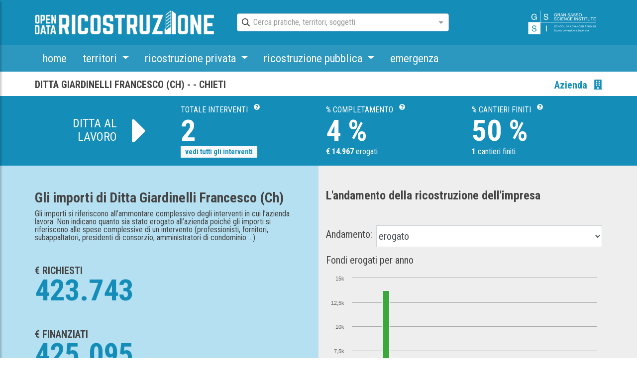

--- FILE ---
content_type: text/html; charset=utf-8
request_url: https://opendataricostruzione.gssi.it/aziende-lavoratori/1307
body_size: 43433
content:
<!DOCTYPE html><html lang="it"><head>
  <meta charset="utf-8">
  <base href="/">
  <meta name="viewport" content="width=device-width, initial-scale=1">
  <link rel="icon" type="image/x-icon" href="favicon.ico">
  <link rel="manifest" href="manifest.json">
  <meta name="theme-color" content="#1976d2">
  <meta name="google-site-verification" content="PEe6fJ8DWp1o7nkC9A1toWs3lSg0kTT1IukIwzwBTnA">
<link rel="stylesheet" href="styles.e5fe9b8bd1ac79d2e707.css"><meta property="og:locale" content="it_IT"><title>opendataricostruzione | Opendata L'Aquila</title><meta property="og:title" content="home ctor"><meta name="description" content=""><meta property="og:description" content=""><meta property="og:site_name" content="Opendata L'Aquila"><meta property="og:type" content="website"><meta property="og:url" content="/aziende-lavoratori/1307"><style ng-transition="my-app">.ng-select{position:relative;display:block;box-sizing:border-box}.ng-select div,.ng-select input,.ng-select span{box-sizing:border-box}.ng-select [hidden]{display:none}.ng-select.ng-select-searchable .ng-select-container .ng-value-container .ng-input{opacity:1}.ng-select.ng-select-opened .ng-select-container{z-index:1001}.ng-select.ng-select-disabled .ng-select-container .ng-value-container .ng-placeholder,.ng-select.ng-select-disabled .ng-select-container .ng-value-container .ng-value{-webkit-user-select:none;-moz-user-select:none;-ms-user-select:none;user-select:none;cursor:default}.ng-select.ng-select-disabled .ng-arrow-wrapper{cursor:default}.ng-select.ng-select-filtered .ng-placeholder{display:none}.ng-select .ng-select-container{color:#333;cursor:default;display:-webkit-box;display:flex;outline:0;overflow:hidden;position:relative;width:100%}.ng-select .ng-select-container .ng-value-container{display:-webkit-box;display:flex;-webkit-box-flex:1;flex:1}.ng-select .ng-select-container .ng-value-container .ng-input{opacity:0}.ng-select .ng-select-container .ng-value-container .ng-input>input{box-sizing:content-box;background:none;border:0;box-shadow:none;outline:0;cursor:default;width:100%}.ng-select .ng-select-container .ng-value-container .ng-input>input::-ms-clear{display:none}.ng-select .ng-select-container .ng-value-container .ng-input>input[readonly]{-webkit-user-select:none;-moz-user-select:none;-ms-user-select:none;user-select:none;width:0;padding:0}.ng-select.ng-select-single.ng-select-filtered .ng-select-container .ng-value-container .ng-value{visibility:hidden}.ng-select.ng-select-single .ng-select-container .ng-value-container,.ng-select.ng-select-single .ng-select-container .ng-value-container .ng-value{white-space:nowrap;overflow:hidden;text-overflow:ellipsis}.ng-select.ng-select-single .ng-select-container .ng-value-container .ng-value .ng-value-icon{display:none}.ng-select.ng-select-single .ng-select-container .ng-value-container .ng-input{position:absolute;left:0;width:100%}.ng-select.ng-select-multiple.ng-select-disabled>.ng-select-container .ng-value-container .ng-value .ng-value-icon{display:none}.ng-select.ng-select-multiple .ng-select-container .ng-value-container{flex-wrap:wrap}.ng-select.ng-select-multiple .ng-select-container .ng-value-container .ng-value{white-space:nowrap}.ng-select.ng-select-multiple .ng-select-container .ng-value-container .ng-value.ng-value-disabled .ng-value-icon{display:none}.ng-select.ng-select-multiple .ng-select-container .ng-value-container .ng-value .ng-value-icon{cursor:pointer}.ng-select.ng-select-multiple .ng-select-container .ng-value-container .ng-input{-webkit-box-flex:1;flex:1;z-index:2}.ng-select.ng-select-multiple .ng-select-container .ng-value-container .ng-placeholder{position:absolute;z-index:1}.ng-select .ng-clear-wrapper{cursor:pointer;position:relative;width:17px;-webkit-user-select:none;-moz-user-select:none;-ms-user-select:none;user-select:none}.ng-select .ng-clear-wrapper .ng-clear{display:inline-block;font-size:18px;line-height:1;pointer-events:none}.ng-select .ng-spinner-loader{border-radius:50%;width:17px;height:17px;margin-right:5px;font-size:10px;position:relative;text-indent:-9999em;border-top:2px solid rgba(66,66,66,.2);border-right:2px solid rgba(66,66,66,.2);border-bottom:2px solid rgba(66,66,66,.2);border-left:2px solid #424242;-webkit-transform:translateZ(0);transform:translateZ(0);-webkit-animation:.8s linear infinite load8;animation:.8s linear infinite load8}.ng-select .ng-spinner-loader:after{border-radius:50%;width:17px;height:17px}@-webkit-keyframes load8{0%{-webkit-transform:rotate(0);transform:rotate(0)}100%{-webkit-transform:rotate(360deg);transform:rotate(360deg)}}@keyframes load8{0%{-webkit-transform:rotate(0);transform:rotate(0)}100%{-webkit-transform:rotate(360deg);transform:rotate(360deg)}}.ng-select .ng-arrow-wrapper{cursor:pointer;position:relative;text-align:center;-webkit-user-select:none;-moz-user-select:none;-ms-user-select:none;user-select:none}.ng-select .ng-arrow-wrapper .ng-arrow{pointer-events:none;display:inline-block;height:0;width:0;position:relative}.ng-dropdown-panel{box-sizing:border-box;position:absolute;opacity:0;width:100%;z-index:1050;-webkit-overflow-scrolling:touch}.ng-dropdown-panel .ng-dropdown-panel-items{display:block;height:auto;box-sizing:border-box;max-height:240px;overflow-y:auto}.ng-dropdown-panel .ng-dropdown-panel-items .ng-optgroup{white-space:nowrap;overflow:hidden;text-overflow:ellipsis}.ng-dropdown-panel .ng-dropdown-panel-items .ng-option{box-sizing:border-box;cursor:pointer;display:block;white-space:nowrap;overflow:hidden;text-overflow:ellipsis}.ng-dropdown-panel .ng-dropdown-panel-items .ng-option .highlighted{font-weight:700;text-decoration:underline}.ng-dropdown-panel .ng-dropdown-panel-items .ng-option.disabled{cursor:default}.ng-dropdown-panel .scroll-host{overflow:hidden;overflow-y:auto;position:relative;display:block;-webkit-overflow-scrolling:touch}.ng-dropdown-panel .scrollable-content{top:0;left:0;width:100%;height:100%;position:absolute}.ng-dropdown-panel .total-padding{width:1px;opacity:0}</style><style ng-transition="my-app"></style><style ng-transition="my-app">@charset "UTF-8";@import url(https://fonts.googleapis.com/css?family=Roboto+Condensed:300,400,700);@import url(https://fonts.googleapis.com/icon?family=Material+Icons);.ng-select.ng-select-opened>.ng-select-container{background:#fff;border-color:#b3b3b3 #ccc #d9d9d9}.ng-select.ng-select-opened>.ng-select-container:hover{box-shadow:none}.ng-select.ng-select-opened>.ng-select-container .ng-arrow{top:-2px;border-color:transparent transparent #999;border-width:0 5px 5px}.ng-select.ng-select-opened>.ng-select-container .ng-arrow:hover{border-color:transparent transparent #333}.ng-select.ng-select-opened.ng-select-bottom>.ng-select-container{border-bottom-right-radius:0;border-bottom-left-radius:0}.ng-select.ng-select-opened.ng-select-top>.ng-select-container{border-top-right-radius:0;border-top-left-radius:0}.ng-select.ng-select-focused:not(.ng-select-opened)>.ng-select-container{border-color:#007eff;box-shadow:inset 0 1px 1px rgba(0,0,0,.075),0 0 0 3px rgba(0,126,255,.1)}.ng-select.ng-select-disabled>.ng-select-container{background-color:#f9f9f9}.ng-select .ng-has-value .ng-placeholder{display:none}.ng-select .ng-select-container{background-color:#fff;border-radius:4px;border:1px solid #ccc;min-height:36px;-webkit-box-align:center;align-items:center}.ng-select .ng-select-container:hover{box-shadow:0 1px 0 rgba(0,0,0,.06)}.ng-select .ng-select-container .ng-value-container{-webkit-box-align:center;align-items:center}[dir=rtl] .ng-select .ng-select-container .ng-value-container{padding-right:10px;padding-left:0}.ng-select .ng-select-container .ng-value-container .ng-placeholder{color:#999}.ng-select.ng-select-single .ng-select-container{height:36px}.ng-select.ng-select-single .ng-select-container .ng-value-container .ng-input{top:5px;left:0;padding-left:10px;padding-right:50px}[dir=rtl] .ng-select.ng-select-single .ng-select-container .ng-value-container .ng-input{padding-right:10px;padding-left:50px}.ng-select.ng-select-multiple.ng-select-disabled>.ng-select-container .ng-value-container .ng-value{background-color:#f9f9f9;border:1px solid #e6e6e6}.ng-select.ng-select-multiple.ng-select-disabled>.ng-select-container .ng-value-container .ng-value .ng-value-label{padding:0 5px}.ng-select.ng-select-multiple .ng-select-container .ng-value-container{padding-top:5px;padding-left:7px}[dir=rtl] .ng-select.ng-select-multiple .ng-select-container .ng-value-container{padding-right:7px;padding-left:0}.ng-select.ng-select-multiple .ng-select-container .ng-value-container .ng-value{font-size:.9em;margin-bottom:5px;background-color:#ebf5ff;border-radius:2px;margin-right:5px}[dir=rtl] .ng-select.ng-select-multiple .ng-select-container .ng-value-container .ng-value{margin-right:0;margin-left:5px}.ng-select.ng-select-multiple .ng-select-container .ng-value-container .ng-value.ng-value-disabled{background-color:#f9f9f9}.ng-select.ng-select-multiple .ng-select-container .ng-value-container .ng-value.ng-value-disabled .ng-value-label{padding-left:5px}[dir=rtl] .ng-select.ng-select-multiple .ng-select-container .ng-value-container .ng-value.ng-value-disabled .ng-value-label{padding-left:0;padding-right:5px}.ng-select.ng-select-multiple .ng-select-container .ng-value-container .ng-value .ng-value-icon,.ng-select.ng-select-multiple .ng-select-container .ng-value-container .ng-value .ng-value-label{display:inline-block;padding:1px 5px}.ng-select.ng-select-multiple .ng-select-container .ng-value-container .ng-value .ng-value-icon:hover{background-color:#d1e8ff}.ng-select.ng-select-multiple .ng-select-container .ng-value-container .ng-value .ng-value-icon.left{border-right:1px solid #b8dbff}[dir=rtl] .ng-select.ng-select-multiple .ng-select-container .ng-value-container .ng-value .ng-value-icon.left{border-left:1px solid #b8dbff;border-right:none}.ng-select.ng-select-multiple .ng-select-container .ng-value-container .ng-value .ng-value-icon.right{border-left:1px solid #b8dbff}[dir=rtl] .ng-select.ng-select-multiple .ng-select-container .ng-value-container .ng-value .ng-value-icon.right{border-left:0;border-right:1px solid #b8dbff}.ng-select.ng-select-multiple .ng-select-container .ng-value-container .ng-input{padding:0 0 3px 3px}[dir=rtl] .ng-select.ng-select-multiple .ng-select-container .ng-value-container .ng-input{padding:0 3px 3px 0}.ng-select.ng-select-multiple .ng-select-container .ng-value-container .ng-placeholder{top:5px;padding-bottom:5px;padding-left:3px}[dir=rtl] .ng-select.ng-select-multiple .ng-select-container .ng-value-container .ng-placeholder{padding-right:3px;padding-left:0}.ng-select .ng-clear-wrapper{color:#999}.ng-select .ng-clear-wrapper:hover .ng-clear{color:#d0021b}.ng-select .ng-spinner-zone{padding:5px 5px 0 0}[dir=rtl] .ng-select .ng-spinner-zone{padding:5px 0 0 5px}.ng-select .ng-arrow-wrapper{width:25px;padding-right:5px}[dir=rtl] .ng-select .ng-arrow-wrapper{padding-left:5px;padding-right:0}.ng-select .ng-arrow-wrapper:hover .ng-arrow{border-top-color:#666}.ng-select .ng-arrow-wrapper .ng-arrow{border-color:#999 transparent transparent;border-style:solid;border-width:5px 5px 2.5px}.ng-dropdown-panel{background-color:#fff;border:1px solid #ccc;box-shadow:0 1px 0 rgba(0,0,0,.06);left:0}.ng-dropdown-panel.ng-select-bottom{top:100%;border-bottom-right-radius:4px;border-bottom-left-radius:4px;border-top-color:#e6e6e6;margin-top:-1px}.ng-dropdown-panel.ng-select-bottom .ng-dropdown-panel-items .ng-option:last-child{border-bottom-right-radius:4px;border-bottom-left-radius:4px}.ng-dropdown-panel.ng-select-top{bottom:100%;border-top-right-radius:4px;border-top-left-radius:4px;border-bottom-color:#e6e6e6;margin-bottom:-1px}.ng-dropdown-panel.ng-select-top .ng-dropdown-panel-items .ng-option:first-child{border-top-right-radius:4px;border-top-left-radius:4px}.ng-dropdown-panel .ng-dropdown-header{border-bottom:1px solid #ccc;padding:5px 7px}.ng-dropdown-panel .ng-dropdown-footer{border-top:1px solid #ccc;padding:5px 7px}.ng-dropdown-panel .ng-dropdown-panel-items .ng-optgroup{-webkit-user-select:none;-moz-user-select:none;-ms-user-select:none;user-select:none;padding:8px 10px;font-weight:500;color:rgba(0,0,0,.54);cursor:pointer}.ng-dropdown-panel .ng-dropdown-panel-items .ng-optgroup.ng-option-disabled{cursor:default}.ng-dropdown-panel .ng-dropdown-panel-items .ng-optgroup.ng-option-marked{background-color:#f5faff}.ng-dropdown-panel .ng-dropdown-panel-items .ng-optgroup.ng-option-selected,.ng-dropdown-panel .ng-dropdown-panel-items .ng-optgroup.ng-option-selected.ng-option-marked{background-color:#ebf5ff;font-weight:600}.ng-dropdown-panel .ng-dropdown-panel-items .ng-option{background-color:#fff;color:rgba(0,0,0,.87);padding:8px 10px}.ng-dropdown-panel .ng-dropdown-panel-items .ng-option.ng-option-selected,.ng-dropdown-panel .ng-dropdown-panel-items .ng-option.ng-option-selected.ng-option-marked{color:#333;background-color:#ebf5ff}.ng-dropdown-panel .ng-dropdown-panel-items .ng-option.ng-option-selected .ng-option-label,.ng-dropdown-panel .ng-dropdown-panel-items .ng-option.ng-option-selected.ng-option-marked .ng-option-label{font-weight:600}.ng-dropdown-panel .ng-dropdown-panel-items .ng-option.ng-option-marked{background-color:#f5faff;color:#333}.ng-dropdown-panel .ng-dropdown-panel-items .ng-option.ng-option-disabled{color:#ccc}.ng-dropdown-panel .ng-dropdown-panel-items .ng-option.ng-option-child{padding-left:22px}[dir=rtl] .ng-dropdown-panel .ng-dropdown-panel-items .ng-option.ng-option-child{padding-right:22px;padding-left:0}.ng-dropdown-panel .ng-dropdown-panel-items .ng-option .ng-tag-label{font-size:80%;font-weight:400;padding-right:5px}[dir=rtl] .ng-dropdown-panel .ng-dropdown-panel-items .ng-option .ng-tag-label{padding-left:5px;padding-right:0}[dir=rtl] .ng-dropdown-panel{direction:rtl;text-align:right}.ngx-datatable{display:block;overflow:hidden;-webkit-box-pack:center;justify-content:center;position:relative;-webkit-transform:translate3d(0,0,0)}.ngx-datatable [hidden]{display:none!important}.ngx-datatable *,.ngx-datatable :after,.ngx-datatable :before{box-sizing:border-box}.ngx-datatable.scroll-vertical .datatable-body{overflow-y:auto}.ngx-datatable.scroll-vertical.virtualized .datatable-body .datatable-row-wrapper{position:absolute}.ngx-datatable.scroll-horz .datatable-body{overflow-x:auto;-webkit-overflow-scrolling:touch}.ngx-datatable.fixed-header .datatable-header .datatable-header-inner{white-space:nowrap}.ngx-datatable.fixed-header .datatable-header .datatable-header-inner .datatable-header-cell{white-space:nowrap;overflow:hidden;text-overflow:ellipsis}.ngx-datatable.fixed-row .datatable-scroll,.ngx-datatable.fixed-row .datatable-scroll .datatable-body-row{white-space:nowrap}.ngx-datatable.fixed-row .datatable-scroll .datatable-body-row .datatable-body-cell,.ngx-datatable.fixed-row .datatable-scroll .datatable-body-row .datatable-body-group-cell{overflow:hidden;white-space:nowrap;text-overflow:ellipsis}.ngx-datatable .datatable-body-row,.ngx-datatable .datatable-header-inner,.ngx-datatable .datatable-row-center{display:-webkit-box;display:flex;-webkit-box-orient:horizontal;-webkit-box-direction:normal;flex-direction:row;-o-flex-flow:row;flex-flow:row}.ngx-datatable .datatable-body-cell,.ngx-datatable .datatable-header-cell{overflow-x:hidden;vertical-align:top;display:inline-block;line-height:1.625}.ngx-datatable .datatable-body-cell:focus,.ngx-datatable .datatable-header-cell:focus{outline:0}.ngx-datatable .datatable-row-left,.ngx-datatable .datatable-row-right{z-index:9}.ngx-datatable .datatable-row-center,.ngx-datatable .datatable-row-group,.ngx-datatable .datatable-row-left,.ngx-datatable .datatable-row-right{position:relative}.ngx-datatable .datatable-header{display:block;overflow:hidden}.ngx-datatable .datatable-header .datatable-header-inner{-webkit-box-align:stretch;align-items:stretch;-webkit-align-items:stretch}.ngx-datatable .datatable-header .datatable-header-cell{position:relative;display:inline-block}.ngx-datatable .datatable-header .datatable-header-cell.sortable .datatable-header-cell-wrapper{cursor:pointer}.ngx-datatable .datatable-header .datatable-header-cell.longpress .datatable-header-cell-wrapper{cursor:move}.ngx-datatable .datatable-header .datatable-header-cell .sort-btn{line-height:100%;vertical-align:middle;display:inline-block;cursor:pointer}.ngx-datatable .datatable-header .datatable-header-cell .resize-handle,.ngx-datatable .datatable-header .datatable-header-cell .resize-handle--not-resizable{display:inline-block;position:absolute;right:0;top:0;bottom:0;width:5px;padding:0 4px;visibility:hidden}.ngx-datatable .datatable-header .datatable-header-cell .resize-handle{cursor:ew-resize}.ngx-datatable .datatable-header .datatable-header-cell.resizeable:hover .resize-handle,.ngx-datatable .datatable-header .datatable-header-cell:hover .resize-handle--not-resizable{visibility:visible}.ngx-datatable .datatable-header .datatable-header-cell .targetMarker{position:absolute;top:0;bottom:0}.ngx-datatable .datatable-header .datatable-header-cell .targetMarker.dragFromLeft{right:0}.ngx-datatable .datatable-header .datatable-header-cell .targetMarker.dragFromRight{left:0}.ngx-datatable .datatable-header .datatable-header-cell .datatable-header-cell-template-wrap{height:inherit}.ngx-datatable .datatable-body{position:relative;z-index:10;display:block}.ngx-datatable .datatable-body .datatable-scroll{display:inline-block}.ngx-datatable .datatable-body .datatable-row-detail{overflow-y:hidden}.ngx-datatable .datatable-body .datatable-row-wrapper{display:-webkit-box;display:flex;-webkit-box-orient:vertical;-webkit-box-direction:normal;flex-direction:column}.ngx-datatable .datatable-body .datatable-body-row{outline:0}.ngx-datatable .datatable-body .datatable-body-row>div{display:-webkit-box;display:flex}.ngx-datatable .datatable-footer{display:block;width:100%;overflow:auto}.ngx-datatable .datatable-footer .datatable-footer-inner{display:-webkit-box;display:flex;-webkit-box-align:center;align-items:center;width:100%}.ngx-datatable .datatable-footer .selected-count .page-count{-webkit-box-flex:1;flex:1 1 40%}.ngx-datatable .datatable-footer .selected-count .datatable-pager{-webkit-box-flex:1;flex:1 1 60%}.ngx-datatable .datatable-footer .page-count{-webkit-box-flex:1;flex:1 1 20%}.ngx-datatable .datatable-footer .datatable-pager{-webkit-box-flex:1;flex:1 1 80%;text-align:right}.ngx-datatable .datatable-footer .datatable-pager .pager,.ngx-datatable .datatable-footer .datatable-pager .pager li{padding:0;margin:0;display:inline-block;list-style:none}.ngx-datatable .datatable-footer .datatable-pager .pager li,.ngx-datatable .datatable-footer .datatable-pager .pager li a{outline:0}.ngx-datatable .datatable-footer .datatable-pager .pager li a{cursor:pointer;display:inline-block}.ngx-datatable .datatable-footer .datatable-pager .pager li.disabled a{cursor:not-allowed}@font-face{font-family:data-table;src:url(data-table.bce071e976865da51100.eot);src:url(data-table.bce071e976865da51100.eot?#iefix) format('embedded-opentype'),url(data-table.246ea8fa6c452b0f3c4f.woff) format('woff'),url(data-table.c8c6d300cb7abb9f36e8.ttf) format('truetype'),url(data-table.b0aebd744ce7adb780a9.svg#data-table) format('svg');font-weight:400;font-style:normal}[data-icon]:before{font-family:data-table!important;content:attr(data-icon);font-style:normal!important;font-weight:400!important;font-variant:normal!important;text-transform:none!important;speak:none;line-height:1;-webkit-font-smoothing:antialiased;-moz-osx-font-smoothing:grayscale}[class*=' datatable-icon-']:before,[class^=datatable-icon-]:before{font-family:data-table!important;font-style:normal!important;font-weight:400!important;font-variant:normal!important;text-transform:none!important;speak:none;line-height:1;-webkit-font-smoothing:antialiased;-moz-osx-font-smoothing:grayscale}.datatable-icon-filter:before{content:'\62'}.datatable-icon-collapse:before{content:'\61'}.datatable-icon-expand:before{content:'\63'}.datatable-icon-close:before{content:'\64'}.datatable-icon-up:before{content:'\65'}.datatable-icon-down:before{content:'\66'}.datatable-icon-sort:before{content:'\67'}.datatable-icon-done:before{content:'\68'}.datatable-icon-done-all:before{content:'\69'}.datatable-icon-search:before{content:'\6a'}.datatable-icon-pin:before{content:'\6b'}.datatable-icon-add:before{content:'\6d'}.datatable-icon-left:before{content:'\6f'}.datatable-icon-right:before{content:'\70'}.datatable-icon-skip:before{content:'\71'}.datatable-icon-prev:before{content:'\72'}article,aside,details,figcaption,figure,footer,header,hgroup,main,nav,section,summary{display:block}audio,canvas,progress,video{display:inline-block;vertical-align:baseline}audio:not([controls]){display:none;height:0}a:active,a:hover{outline:0}dfn{font-style:italic}h1{margin:.67em 0}mark{background:#ff0;color:#000}img,legend{border:0}svg:not(:root){overflow:hidden}hr{box-sizing:content-box}button,input,optgroup,select,textarea{color:inherit;font:inherit}button,html input[type=button],input[type=reset],input[type=submit]{-webkit-appearance:button;cursor:pointer}button[disabled],html input[disabled]{cursor:default}button::-moz-focus-inner,input::-moz-focus-inner{border:0;padding:0}input{line-height:normal}input[type=number]::-webkit-inner-spin-button,input[type=number]::-webkit-outer-spin-button{height:auto}input[type=search]{-webkit-appearance:textfield;box-sizing:content-box}input[type=search]::-webkit-search-cancel-button,input[type=search]::-webkit-search-decoration{-webkit-appearance:none}optgroup{font-weight:700}table{border-spacing:0;border-collapse:collapse}td,th{padding:0}@media print{*{text-shadow:none!important;color:#000!important;background:0 0!important;box-shadow:none!important}a,a:visited{text-decoration:underline}a[href]:after{content:" (" attr(href) ")"}abbr[title]:after{content:" (" attr(title) ")"}a[href^="#"]:after,a[href^="javascript:"]:after{content:""}blockquote,pre{border:1px solid #999;page-break-inside:avoid}thead{display:table-header-group}img,tr{page-break-inside:avoid}img{max-width:100%!important}h2,h3,p{orphans:3;widows:3}h2,h3{page-break-after:avoid}select{background:#fff!important}.navbar{display:none}.table td,.table th{background-color:#fff!important}.btn>.caret,.dropup>.btn>.caret{border-top-color:#000!important}.label{border:1px solid #000}.table{border-collapse:collapse!important}.table-bordered td,.table-bordered th{border:1px solid #ddd!important}}:root{--blue:#007bff;--indigo:#6610f2;--purple:#6f42c1;--pink:#e83e8c;--red:#dc3545;--orange:#fd7e14;--yellow:#ffc107;--green:#28a745;--teal:#20c997;--cyan:#17a2b8;--white:#fff;--gray:#6c757d;--gray-dark:#343a40;--primary:#158db9;--secondary:#6c757d;--success:#28a745;--info:#17a2b8;--warning:#ffc107;--danger:#dc3545;--light:#f8f9fa;--dark:#343a40;--breakpoint-xs:0;--breakpoint-sm:576px;--breakpoint-md:768px;--breakpoint-lg:992px;--breakpoint-xl:1200px;--font-family-sans-serif:-apple-system,BlinkMacSystemFont,"Segoe UI",Roboto,"Helvetica Neue",Arial,"Noto Sans",sans-serif,"Apple Color Emoji","Segoe UI Emoji","Segoe UI Symbol","Noto Color Emoji";--font-family-monospace:SFMono-Regular,Menlo,Monaco,Consolas,"Liberation Mono","Courier New",monospace}*,::after,::before{box-sizing:border-box}html{font-family:sans-serif;line-height:1.15;-webkit-text-size-adjust:100%;-webkit-tap-highlight-color:transparent}article,aside,figcaption,figure,footer,header,hgroup,main,nav,section{display:block}body{font-family:-apple-system,BlinkMacSystemFont,"Segoe UI",Roboto,"Helvetica Neue",Arial,"Noto Sans",sans-serif,"Apple Color Emoji","Segoe UI Emoji","Segoe UI Symbol","Noto Color Emoji";font-size:1rem;line-height:1.5;text-align:left}[tabindex="-1"]:focus{outline:0!important}h1,h2,h3,h4,h5,h6{margin-top:0}dl,ol,p,ul{margin-top:0;margin-bottom:1rem}abbr[data-original-title],abbr[title]{text-decoration:underline;-webkit-text-decoration:underline dotted;text-decoration:underline dotted;cursor:help;border-bottom:0;-webkit-text-decoration-skip-ink:none;text-decoration-skip-ink:none}address{margin-bottom:1rem;font-style:normal;line-height:inherit}ol ol,ol ul,ul ol,ul ul{margin-bottom:0}dt{font-weight:700}dd{margin-bottom:.5rem;margin-left:0}blockquote,figure{margin:0 0 1rem}b,strong{font-weight:bolder}sub,sup{position:relative;font-size:75%;line-height:0;vertical-align:baseline}sub{bottom:-.25em}sup{top:-.5em}a{background:0 0;color:#158db9;text-decoration:none}a:hover{color:#0d5974;text-decoration:underline}a:not([href]):not([tabindex]),a:not([href]):not([tabindex]):focus,a:not([href]):not([tabindex]):hover{color:inherit;text-decoration:none}a:not([href]):not([tabindex]):focus{outline:0}code,kbd,pre,samp{font-family:SFMono-Regular,Menlo,Monaco,Consolas,"Liberation Mono","Courier New",monospace;font-size:1em}pre{margin-top:0;margin-bottom:1rem;overflow:auto}img{vertical-align:middle;border-style:none}svg{overflow:hidden;vertical-align:middle}caption{padding-top:.75rem;padding-bottom:.75rem;color:#6c757d;text-align:left;caption-side:bottom}th{text-align:inherit}label{display:inline-block;margin-bottom:.5rem}button{border-radius:0}button:focus{outline:dotted 1px;outline:-webkit-focus-ring-color auto 5px}button,input,optgroup,select,textarea{margin:0;font-family:inherit;font-size:inherit;line-height:inherit}button,input{overflow:visible}button,select{text-transform:none}select{word-wrap:normal}[type=button],[type=reset],[type=submit],button{-webkit-appearance:button}[type=button]:not(:disabled),[type=reset]:not(:disabled),[type=submit]:not(:disabled),button:not(:disabled){cursor:pointer}[type=button]::-moz-focus-inner,[type=reset]::-moz-focus-inner,[type=submit]::-moz-focus-inner,button::-moz-focus-inner{padding:0;border-style:none}input[type=checkbox],input[type=radio]{box-sizing:border-box;padding:0}input[type=date],input[type=datetime-local],input[type=month],input[type=time]{-webkit-appearance:listbox}textarea{overflow:auto;resize:vertical}fieldset{min-width:0;padding:0;margin:0;border:0}legend{display:block;width:100%;max-width:100%;padding:0;margin-bottom:.5rem;font-size:1.5rem;line-height:inherit;color:inherit;white-space:normal}progress{vertical-align:baseline}[type=number]::-webkit-inner-spin-button,[type=number]::-webkit-outer-spin-button{height:auto}[type=search]{outline-offset:-2px;-webkit-appearance:none}[type=search]::-webkit-search-decoration{-webkit-appearance:none}::-webkit-file-upload-button{font:inherit;-webkit-appearance:button}output{display:inline-block}summary{display:list-item;cursor:pointer}template{display:none}[hidden]{display:none!important}.h1,.h2,.h3,.h4,.h5,.h6,h1,h2,h3,h4,h5,h6{margin-bottom:.5rem;font-weight:500;line-height:1.2}.h1,h1{font-size:2.5rem}.h2,h2{font-size:2rem}.h3,h3{font-size:1.75rem}.h4,h4{font-size:1.5rem}.h5,h5{font-size:1.25rem}.h6,h6{font-size:1rem}.lead{font-size:1.25rem;font-weight:300}.display-1{font-size:6rem;font-weight:300;line-height:1.2}.display-2{font-size:5.5rem;font-weight:300;line-height:1.2}.display-3{font-size:4.5rem;font-weight:300;line-height:1.2}.display-4{font-size:3.5rem;font-weight:300;line-height:1.2}hr{box-sizing:content-box;height:0;overflow:visible;margin-top:1rem;margin-bottom:1rem;border:0;border-top:1px solid rgba(0,0,0,.1)}.small,small{font-size:80%;font-weight:400}.mark,mark{padding:.2em;background-color:#fcf8e3}.list-inline,.list-unstyled{padding-left:0;list-style:none}.list-inline-item{display:inline-block}.list-inline-item:not(:last-child){margin-right:.5rem}.initialism{font-size:90%;text-transform:uppercase}.blockquote{margin-bottom:1rem;font-size:1.25rem}.blockquote-footer{display:block;font-size:80%;color:#6c757d}.blockquote-footer::before{content:"— "}.img-fluid{max-width:100%;height:auto}.img-thumbnail{padding:.25rem;background-color:#fff;border:1px solid #dee2e6;max-width:100%;height:auto}.figure{display:inline-block}.figure-img{margin-bottom:.5rem;line-height:1}.figure-caption{font-size:90%;color:#6c757d}code{font-size:87.5%;color:#e83e8c;word-break:break-word}a>code{color:inherit}kbd{padding:.2rem .4rem;font-size:87.5%;color:#fff;background-color:#212529}kbd kbd{padding:0;font-size:100%;font-weight:700}pre{display:block;font-size:87.5%;color:#212529}pre code{font-size:inherit;color:inherit;word-break:normal}.pre-scrollable{max-height:340px;overflow-y:scroll}.container{width:100%;padding-right:15px;padding-left:15px;margin-right:auto;margin-left:auto}@media (min-width:576px){.container{max-width:540px}}@media (min-width:768px){.container{max-width:720px}}@media (min-width:992px){.container{max-width:1169px}}@media (min-width:1200px){.container{max-width:1170px}}.container-fluid{width:100%;padding-right:15px;padding-left:15px;margin-right:auto;margin-left:auto}.row{display:-webkit-box;display:flex;flex-wrap:wrap;margin-right:-15px;margin-left:-15px}.no-gutters{margin-right:0;margin-left:0}.no-gutters>.col,.no-gutters>[class*=col-]{padding-right:0;padding-left:0}.col,.col-1,.col-10,.col-11,.col-12,.col-2,.col-3,.col-4,.col-5,.col-6,.col-7,.col-8,.col-9,.col-auto,.col-lg,.col-lg-1,.col-lg-10,.col-lg-11,.col-lg-12,.col-lg-2,.col-lg-3,.col-lg-4,.col-lg-5,.col-lg-6,.col-lg-7,.col-lg-8,.col-lg-9,.col-lg-auto,.col-md,.col-md-1,.col-md-10,.col-md-11,.col-md-12,.col-md-2,.col-md-3,.col-md-4,.col-md-5,.col-md-6,.col-md-7,.col-md-8,.col-md-9,.col-md-auto,.col-sm,.col-sm-1,.col-sm-10,.col-sm-11,.col-sm-12,.col-sm-2,.col-sm-3,.col-sm-4,.col-sm-5,.col-sm-6,.col-sm-7,.col-sm-8,.col-sm-9,.col-sm-auto,.col-xl,.col-xl-1,.col-xl-10,.col-xl-11,.col-xl-12,.col-xl-2,.col-xl-3,.col-xl-4,.col-xl-5,.col-xl-6,.col-xl-7,.col-xl-8,.col-xl-9,.col-xl-auto{position:relative;width:100%;padding-right:15px;padding-left:15px}.col{flex-basis:0;-webkit-box-flex:1;flex-grow:1;max-width:100%}.col-auto{-webkit-box-flex:0;flex:0 0 auto;width:auto;max-width:100%}.col-1{-webkit-box-flex:0;flex:0 0 8.3333333333%;max-width:8.3333333333%}.col-2{-webkit-box-flex:0;flex:0 0 16.6666666667%;max-width:16.6666666667%}.col-3{-webkit-box-flex:0;flex:0 0 25%;max-width:25%}.col-4{-webkit-box-flex:0;flex:0 0 33.3333333333%;max-width:33.3333333333%}.col-5{-webkit-box-flex:0;flex:0 0 41.6666666667%;max-width:41.6666666667%}.col-6{-webkit-box-flex:0;flex:0 0 50%;max-width:50%}.col-7{-webkit-box-flex:0;flex:0 0 58.3333333333%;max-width:58.3333333333%}.col-8{-webkit-box-flex:0;flex:0 0 66.6666666667%;max-width:66.6666666667%}.col-9{-webkit-box-flex:0;flex:0 0 75%;max-width:75%}.col-10{-webkit-box-flex:0;flex:0 0 83.3333333333%;max-width:83.3333333333%}.col-11{-webkit-box-flex:0;flex:0 0 91.6666666667%;max-width:91.6666666667%}.col-12{-webkit-box-flex:0;flex:0 0 100%;max-width:100%}.order-first{-webkit-box-ordinal-group:0;order:-1}.order-last{-webkit-box-ordinal-group:14;order:13}.order-0{-webkit-box-ordinal-group:1;order:0}.order-1{-webkit-box-ordinal-group:2;order:1}.order-2{-webkit-box-ordinal-group:3;order:2}.order-3{-webkit-box-ordinal-group:4;order:3}.order-4{-webkit-box-ordinal-group:5;order:4}.order-5{-webkit-box-ordinal-group:6;order:5}.order-6{-webkit-box-ordinal-group:7;order:6}.order-7{-webkit-box-ordinal-group:8;order:7}.order-8{-webkit-box-ordinal-group:9;order:8}.order-9{-webkit-box-ordinal-group:10;order:9}.order-10{-webkit-box-ordinal-group:11;order:10}.order-11{-webkit-box-ordinal-group:12;order:11}.order-12{-webkit-box-ordinal-group:13;order:12}.offset-1{margin-left:8.3333333333%}.offset-2{margin-left:16.6666666667%}.offset-3{margin-left:25%}.offset-4{margin-left:33.3333333333%}.offset-5{margin-left:41.6666666667%}.offset-6{margin-left:50%}.offset-7{margin-left:58.3333333333%}.offset-8{margin-left:66.6666666667%}.offset-9{margin-left:75%}.offset-10{margin-left:83.3333333333%}.offset-11{margin-left:91.6666666667%}@media (min-width:576px){.col-sm{flex-basis:0;-webkit-box-flex:1;flex-grow:1;max-width:100%}.col-sm-auto{-webkit-box-flex:0;flex:0 0 auto;width:auto;max-width:100%}.col-sm-1{-webkit-box-flex:0;flex:0 0 8.3333333333%;max-width:8.3333333333%}.col-sm-2{-webkit-box-flex:0;flex:0 0 16.6666666667%;max-width:16.6666666667%}.col-sm-3{-webkit-box-flex:0;flex:0 0 25%;max-width:25%}.col-sm-4{-webkit-box-flex:0;flex:0 0 33.3333333333%;max-width:33.3333333333%}.col-sm-5{-webkit-box-flex:0;flex:0 0 41.6666666667%;max-width:41.6666666667%}.col-sm-6{-webkit-box-flex:0;flex:0 0 50%;max-width:50%}.col-sm-7{-webkit-box-flex:0;flex:0 0 58.3333333333%;max-width:58.3333333333%}.col-sm-8{-webkit-box-flex:0;flex:0 0 66.6666666667%;max-width:66.6666666667%}.col-sm-9{-webkit-box-flex:0;flex:0 0 75%;max-width:75%}.col-sm-10{-webkit-box-flex:0;flex:0 0 83.3333333333%;max-width:83.3333333333%}.col-sm-11{-webkit-box-flex:0;flex:0 0 91.6666666667%;max-width:91.6666666667%}.col-sm-12{-webkit-box-flex:0;flex:0 0 100%;max-width:100%}.order-sm-first{-webkit-box-ordinal-group:0;order:-1}.order-sm-last{-webkit-box-ordinal-group:14;order:13}.order-sm-0{-webkit-box-ordinal-group:1;order:0}.order-sm-1{-webkit-box-ordinal-group:2;order:1}.order-sm-2{-webkit-box-ordinal-group:3;order:2}.order-sm-3{-webkit-box-ordinal-group:4;order:3}.order-sm-4{-webkit-box-ordinal-group:5;order:4}.order-sm-5{-webkit-box-ordinal-group:6;order:5}.order-sm-6{-webkit-box-ordinal-group:7;order:6}.order-sm-7{-webkit-box-ordinal-group:8;order:7}.order-sm-8{-webkit-box-ordinal-group:9;order:8}.order-sm-9{-webkit-box-ordinal-group:10;order:9}.order-sm-10{-webkit-box-ordinal-group:11;order:10}.order-sm-11{-webkit-box-ordinal-group:12;order:11}.order-sm-12{-webkit-box-ordinal-group:13;order:12}.offset-sm-0{margin-left:0}.offset-sm-1{margin-left:8.3333333333%}.offset-sm-2{margin-left:16.6666666667%}.offset-sm-3{margin-left:25%}.offset-sm-4{margin-left:33.3333333333%}.offset-sm-5{margin-left:41.6666666667%}.offset-sm-6{margin-left:50%}.offset-sm-7{margin-left:58.3333333333%}.offset-sm-8{margin-left:66.6666666667%}.offset-sm-9{margin-left:75%}.offset-sm-10{margin-left:83.3333333333%}.offset-sm-11{margin-left:91.6666666667%}}@media (min-width:768px){.col-md{flex-basis:0;-webkit-box-flex:1;flex-grow:1;max-width:100%}.col-md-auto{-webkit-box-flex:0;flex:0 0 auto;width:auto;max-width:100%}.col-md-1{-webkit-box-flex:0;flex:0 0 8.3333333333%;max-width:8.3333333333%}.col-md-2{-webkit-box-flex:0;flex:0 0 16.6666666667%;max-width:16.6666666667%}.col-md-3{-webkit-box-flex:0;flex:0 0 25%;max-width:25%}.col-md-4{-webkit-box-flex:0;flex:0 0 33.3333333333%;max-width:33.3333333333%}.col-md-5{-webkit-box-flex:0;flex:0 0 41.6666666667%;max-width:41.6666666667%}.col-md-6{-webkit-box-flex:0;flex:0 0 50%;max-width:50%}.col-md-7{-webkit-box-flex:0;flex:0 0 58.3333333333%;max-width:58.3333333333%}.col-md-8{-webkit-box-flex:0;flex:0 0 66.6666666667%;max-width:66.6666666667%}.col-md-9{-webkit-box-flex:0;flex:0 0 75%;max-width:75%}.col-md-10{-webkit-box-flex:0;flex:0 0 83.3333333333%;max-width:83.3333333333%}.col-md-11{-webkit-box-flex:0;flex:0 0 91.6666666667%;max-width:91.6666666667%}.col-md-12{-webkit-box-flex:0;flex:0 0 100%;max-width:100%}.order-md-first{-webkit-box-ordinal-group:0;order:-1}.order-md-last{-webkit-box-ordinal-group:14;order:13}.order-md-0{-webkit-box-ordinal-group:1;order:0}.order-md-1{-webkit-box-ordinal-group:2;order:1}.order-md-2{-webkit-box-ordinal-group:3;order:2}.order-md-3{-webkit-box-ordinal-group:4;order:3}.order-md-4{-webkit-box-ordinal-group:5;order:4}.order-md-5{-webkit-box-ordinal-group:6;order:5}.order-md-6{-webkit-box-ordinal-group:7;order:6}.order-md-7{-webkit-box-ordinal-group:8;order:7}.order-md-8{-webkit-box-ordinal-group:9;order:8}.order-md-9{-webkit-box-ordinal-group:10;order:9}.order-md-10{-webkit-box-ordinal-group:11;order:10}.order-md-11{-webkit-box-ordinal-group:12;order:11}.order-md-12{-webkit-box-ordinal-group:13;order:12}.offset-md-0{margin-left:0}.offset-md-1{margin-left:8.3333333333%}.offset-md-2{margin-left:16.6666666667%}.offset-md-3{margin-left:25%}.offset-md-4{margin-left:33.3333333333%}.offset-md-5{margin-left:41.6666666667%}.offset-md-6{margin-left:50%}.offset-md-7{margin-left:58.3333333333%}.offset-md-8{margin-left:66.6666666667%}.offset-md-9{margin-left:75%}.offset-md-10{margin-left:83.3333333333%}.offset-md-11{margin-left:91.6666666667%}}@media (min-width:992px){.col-lg{flex-basis:0;-webkit-box-flex:1;flex-grow:1;max-width:100%}.col-lg-auto{-webkit-box-flex:0;flex:0 0 auto;width:auto;max-width:100%}.col-lg-1{-webkit-box-flex:0;flex:0 0 8.3333333333%;max-width:8.3333333333%}.col-lg-2{-webkit-box-flex:0;flex:0 0 16.6666666667%;max-width:16.6666666667%}.col-lg-3{-webkit-box-flex:0;flex:0 0 25%;max-width:25%}.col-lg-4{-webkit-box-flex:0;flex:0 0 33.3333333333%;max-width:33.3333333333%}.col-lg-5{-webkit-box-flex:0;flex:0 0 41.6666666667%;max-width:41.6666666667%}.col-lg-6{-webkit-box-flex:0;flex:0 0 50%;max-width:50%}.col-lg-7{-webkit-box-flex:0;flex:0 0 58.3333333333%;max-width:58.3333333333%}.col-lg-8{-webkit-box-flex:0;flex:0 0 66.6666666667%;max-width:66.6666666667%}.col-lg-9{-webkit-box-flex:0;flex:0 0 75%;max-width:75%}.col-lg-10{-webkit-box-flex:0;flex:0 0 83.3333333333%;max-width:83.3333333333%}.col-lg-11{-webkit-box-flex:0;flex:0 0 91.6666666667%;max-width:91.6666666667%}.col-lg-12{-webkit-box-flex:0;flex:0 0 100%;max-width:100%}.order-lg-first{-webkit-box-ordinal-group:0;order:-1}.order-lg-last{-webkit-box-ordinal-group:14;order:13}.order-lg-0{-webkit-box-ordinal-group:1;order:0}.order-lg-1{-webkit-box-ordinal-group:2;order:1}.order-lg-2{-webkit-box-ordinal-group:3;order:2}.order-lg-3{-webkit-box-ordinal-group:4;order:3}.order-lg-4{-webkit-box-ordinal-group:5;order:4}.order-lg-5{-webkit-box-ordinal-group:6;order:5}.order-lg-6{-webkit-box-ordinal-group:7;order:6}.order-lg-7{-webkit-box-ordinal-group:8;order:7}.order-lg-8{-webkit-box-ordinal-group:9;order:8}.order-lg-9{-webkit-box-ordinal-group:10;order:9}.order-lg-10{-webkit-box-ordinal-group:11;order:10}.order-lg-11{-webkit-box-ordinal-group:12;order:11}.order-lg-12{-webkit-box-ordinal-group:13;order:12}.offset-lg-0{margin-left:0}.offset-lg-1{margin-left:8.3333333333%}.offset-lg-2{margin-left:16.6666666667%}.offset-lg-3{margin-left:25%}.offset-lg-4{margin-left:33.3333333333%}.offset-lg-5{margin-left:41.6666666667%}.offset-lg-6{margin-left:50%}.offset-lg-7{margin-left:58.3333333333%}.offset-lg-8{margin-left:66.6666666667%}.offset-lg-9{margin-left:75%}.offset-lg-10{margin-left:83.3333333333%}.offset-lg-11{margin-left:91.6666666667%}}@media (min-width:1200px){.col-xl{flex-basis:0;-webkit-box-flex:1;flex-grow:1;max-width:100%}.col-xl-auto{-webkit-box-flex:0;flex:0 0 auto;width:auto;max-width:100%}.col-xl-1{-webkit-box-flex:0;flex:0 0 8.3333333333%;max-width:8.3333333333%}.col-xl-2{-webkit-box-flex:0;flex:0 0 16.6666666667%;max-width:16.6666666667%}.col-xl-3{-webkit-box-flex:0;flex:0 0 25%;max-width:25%}.col-xl-4{-webkit-box-flex:0;flex:0 0 33.3333333333%;max-width:33.3333333333%}.col-xl-5{-webkit-box-flex:0;flex:0 0 41.6666666667%;max-width:41.6666666667%}.col-xl-6{-webkit-box-flex:0;flex:0 0 50%;max-width:50%}.col-xl-7{-webkit-box-flex:0;flex:0 0 58.3333333333%;max-width:58.3333333333%}.col-xl-8{-webkit-box-flex:0;flex:0 0 66.6666666667%;max-width:66.6666666667%}.col-xl-9{-webkit-box-flex:0;flex:0 0 75%;max-width:75%}.col-xl-10{-webkit-box-flex:0;flex:0 0 83.3333333333%;max-width:83.3333333333%}.col-xl-11{-webkit-box-flex:0;flex:0 0 91.6666666667%;max-width:91.6666666667%}.col-xl-12{-webkit-box-flex:0;flex:0 0 100%;max-width:100%}.order-xl-first{-webkit-box-ordinal-group:0;order:-1}.order-xl-last{-webkit-box-ordinal-group:14;order:13}.order-xl-0{-webkit-box-ordinal-group:1;order:0}.order-xl-1{-webkit-box-ordinal-group:2;order:1}.order-xl-2{-webkit-box-ordinal-group:3;order:2}.order-xl-3{-webkit-box-ordinal-group:4;order:3}.order-xl-4{-webkit-box-ordinal-group:5;order:4}.order-xl-5{-webkit-box-ordinal-group:6;order:5}.order-xl-6{-webkit-box-ordinal-group:7;order:6}.order-xl-7{-webkit-box-ordinal-group:8;order:7}.order-xl-8{-webkit-box-ordinal-group:9;order:8}.order-xl-9{-webkit-box-ordinal-group:10;order:9}.order-xl-10{-webkit-box-ordinal-group:11;order:10}.order-xl-11{-webkit-box-ordinal-group:12;order:11}.order-xl-12{-webkit-box-ordinal-group:13;order:12}.offset-xl-0{margin-left:0}.offset-xl-1{margin-left:8.3333333333%}.offset-xl-2{margin-left:16.6666666667%}.offset-xl-3{margin-left:25%}.offset-xl-4{margin-left:33.3333333333%}.offset-xl-5{margin-left:41.6666666667%}.offset-xl-6{margin-left:50%}.offset-xl-7{margin-left:58.3333333333%}.offset-xl-8{margin-left:66.6666666667%}.offset-xl-9{margin-left:75%}.offset-xl-10{margin-left:83.3333333333%}.offset-xl-11{margin-left:91.6666666667%}}.table{width:100%;margin-bottom:1rem;color:#212529}.table td,.table th{padding:.75rem;vertical-align:top;border-top:1px solid #dee2e6}.table thead th{vertical-align:bottom;border-bottom:2px solid #dee2e6}.table tbody+tbody{border-top:2px solid #dee2e6}.table-sm td,.table-sm th{padding:.3rem}.table-bordered,.table-bordered td,.table-bordered th{border:1px solid #dee2e6}.table-bordered thead td,.table-bordered thead th{border-bottom-width:2px}.table-borderless tbody+tbody,.table-borderless td,.table-borderless th,.table-borderless thead th{border:0}.table-striped tbody tr:nth-of-type(odd){background-color:rgba(0,0,0,.05)}.table-hover tbody tr:hover{color:#212529;background-color:rgba(0,0,0,.075)}.table-primary,.table-primary>td,.table-primary>th{background-color:#bddfeb}.table-primary tbody+tbody,.table-primary td,.table-primary th,.table-primary thead th{border-color:#85c4db}.table-hover .table-primary:hover,.table-hover .table-primary:hover>td,.table-hover .table-primary:hover>th{background-color:#a9d6e5}.table-secondary,.table-secondary>td,.table-secondary>th{background-color:#d6d8db}.table-secondary tbody+tbody,.table-secondary td,.table-secondary th,.table-secondary thead th{border-color:#b3b7bb}.table-hover .table-secondary:hover,.table-hover .table-secondary:hover>td,.table-hover .table-secondary:hover>th{background-color:#c8cbcf}.table-success,.table-success>td,.table-success>th{background-color:#c3e6cb}.table-success tbody+tbody,.table-success td,.table-success th,.table-success thead th{border-color:#8fd19e}.table-hover .table-success:hover,.table-hover .table-success:hover>td,.table-hover .table-success:hover>th{background-color:#b1dfbb}.table-info,.table-info>td,.table-info>th{background-color:#bee5eb}.table-info tbody+tbody,.table-info td,.table-info th,.table-info thead th{border-color:#86cfda}.table-hover .table-info:hover,.table-hover .table-info:hover>td,.table-hover .table-info:hover>th{background-color:#abdde5}.table-warning,.table-warning>td,.table-warning>th{background-color:#ffeeba}.table-warning tbody+tbody,.table-warning td,.table-warning th,.table-warning thead th{border-color:#ffdf7e}.table-hover .table-warning:hover,.table-hover .table-warning:hover>td,.table-hover .table-warning:hover>th{background-color:#ffe8a1}.table-danger,.table-danger>td,.table-danger>th{background-color:#f5c6cb}.table-danger tbody+tbody,.table-danger td,.table-danger th,.table-danger thead th{border-color:#ed969e}.table-hover .table-danger:hover,.table-hover .table-danger:hover>td,.table-hover .table-danger:hover>th{background-color:#f1b0b7}.table-light,.table-light>td,.table-light>th{background-color:#fdfdfe}.table-light tbody+tbody,.table-light td,.table-light th,.table-light thead th{border-color:#fbfcfc}.table-hover .table-light:hover,.table-hover .table-light:hover>td,.table-hover .table-light:hover>th{background-color:#ececf6}.table-dark,.table-dark>td,.table-dark>th{background-color:#c6c8ca}.table-dark tbody+tbody,.table-dark td,.table-dark th,.table-dark thead th{border-color:#95999c}.table-hover .table-dark:hover,.table-hover .table-dark:hover>td,.table-hover .table-dark:hover>th{background-color:#b9bbbe}.table-active,.table-active>td,.table-active>th,.table-hover .table-active:hover,.table-hover .table-active:hover>td,.table-hover .table-active:hover>th{background-color:rgba(0,0,0,.075)}.table .thead-dark th{color:#fff;background-color:#343a40;border-color:#454d55}.table .thead-light th{color:#495057;background-color:#e9ecef;border-color:#dee2e6}.table-dark{color:#fff;background-color:#343a40}.table-dark td,.table-dark th,.table-dark thead th{border-color:#454d55}.table-dark.table-bordered{border:0}.table-dark.table-striped tbody tr:nth-of-type(odd){background-color:rgba(255,255,255,.05)}.table-dark.table-hover tbody tr:hover{color:#fff;background-color:rgba(255,255,255,.075)}@media (max-width:575.98px){.table-responsive-sm{display:block;width:100%;overflow-x:auto;-webkit-overflow-scrolling:touch}.table-responsive-sm>.table-bordered{border:0}}@media (max-width:767.98px){.table-responsive-md{display:block;width:100%;overflow-x:auto;-webkit-overflow-scrolling:touch}.table-responsive-md>.table-bordered{border:0}}@media (max-width:991.98px){.table-responsive-lg{display:block;width:100%;overflow-x:auto;-webkit-overflow-scrolling:touch}.table-responsive-lg>.table-bordered{border:0}}@media (max-width:1199.98px){.table-responsive-xl{display:block;width:100%;overflow-x:auto;-webkit-overflow-scrolling:touch}.table-responsive-xl>.table-bordered{border:0}}.table-responsive{display:block;width:100%;overflow-x:auto;-webkit-overflow-scrolling:touch}.table-responsive>.table-bordered{border:0}.form-control{display:block;width:100%;height:calc(1.5em + .75rem + 2px);padding:.375rem .75rem;font-size:1rem;font-weight:400;line-height:1.5;color:#495057;background-color:#fff;background-clip:padding-box;border:1px solid #ced4da;border-radius:0;-webkit-transition:border-color .15s ease-in-out,box-shadow .15s ease-in-out;transition:border-color .15s ease-in-out,box-shadow .15s ease-in-out}@media (prefers-reduced-motion:reduce){.form-control{-webkit-transition:none;transition:none}}.form-control::-ms-expand{background-color:transparent;border:0}.form-control:focus{color:#495057;background-color:#fff;border-color:#60c7ed;outline:0;box-shadow:0 0 0 .2rem rgba(21,141,185,.25)}.form-control::-webkit-input-placeholder{color:#6c757d;opacity:1}.form-control::-moz-placeholder{color:#6c757d;opacity:1}.form-control::-ms-input-placeholder{color:#6c757d;opacity:1}.form-control::placeholder{color:#6c757d;opacity:1}.form-control:disabled,.form-control[readonly]{background-color:#e9ecef;opacity:1}select.form-control:focus::-ms-value{color:#495057;background-color:#fff}.form-control-file,.form-control-range{display:block;width:100%}.col-form-label{padding-top:calc(.375rem + 1px);padding-bottom:calc(.375rem + 1px);margin-bottom:0;font-size:inherit;line-height:1.5}.col-form-label-lg{padding-top:calc(.5rem + 1px);padding-bottom:calc(.5rem + 1px);font-size:1.25rem;line-height:1.5}.col-form-label-sm{padding-top:calc(.25rem + 1px);padding-bottom:calc(.25rem + 1px);font-size:.875rem;line-height:1.5}.form-control-plaintext{display:block;width:100%;padding-top:.375rem;padding-bottom:.375rem;margin-bottom:0;line-height:1.5;color:#212529;background-color:transparent;border:solid transparent;border-width:1px 0}.form-control-plaintext.form-control-lg,.form-control-plaintext.form-control-sm{padding-right:0;padding-left:0}.form-control-sm{height:calc(1.5em + .5rem + 2px);padding:.25rem .5rem;font-size:.875rem;line-height:1.5}.form-control-lg{height:calc(1.5em + 1rem + 2px);padding:.5rem 1rem;font-size:1.25rem;line-height:1.5}select.form-control[multiple],select.form-control[size],textarea.form-control{height:auto}.form-group{margin-bottom:1rem}.form-text{display:block;margin-top:.25rem}.form-row{display:-webkit-box;display:flex;flex-wrap:wrap;margin-right:-5px;margin-left:-5px}.form-row>.col,.form-row>[class*=col-]{padding-right:5px;padding-left:5px}.form-check{position:relative;display:block;padding-left:1.25rem}.form-check-input{position:absolute;margin-top:.3rem;margin-left:-1.25rem}.form-check-input:disabled~.form-check-label{color:#6c757d}.form-check-label{margin-bottom:0}.form-check-inline{display:-webkit-inline-box;display:inline-flex;-webkit-box-align:center;align-items:center;padding-left:0;margin-right:.75rem}.form-check-inline .form-check-input{position:static;margin-top:0;margin-right:.3125rem;margin-left:0}.valid-feedback{display:none;width:100%;margin-top:.25rem;font-size:80%;color:#28a745}.valid-tooltip{position:absolute;top:100%;z-index:5;display:none;max-width:100%;padding:.25rem .5rem;margin-top:.1rem;font-size:.875rem;line-height:1.5;color:#fff;background-color:rgba(40,167,69,.9)}.form-control.is-valid,.was-validated .form-control:valid{border-color:#28a745;padding-right:calc(1.5em + .75rem);background-image:url("data:image/svg+xml,%3csvg xmlns='http://www.w3.org/2000/svg' viewBox='0 0 8 8'%3e%3cpath fill='%2328a745' d='M2.3 6.73L.6 4.53c-.4-1.04.46-1.4 1.1-.8l1.1 1.4 3.4-3.8c.6-.63 1.6-.27 1.2.7l-4 4.6c-.43.5-.8.4-1.1.1z'/%3e%3c/svg%3e");background-repeat:no-repeat;background-position:center right calc(.375em + .1875rem);background-size:calc(.75em + .375rem) calc(.75em + .375rem)}.form-control.is-valid:focus,.was-validated .form-control:valid:focus{border-color:#28a745;box-shadow:0 0 0 .2rem rgba(40,167,69,.25)}.form-control.is-valid~.valid-feedback,.form-control.is-valid~.valid-tooltip,.was-validated .form-control:valid~.valid-feedback,.was-validated .form-control:valid~.valid-tooltip{display:block}.was-validated textarea.form-control:valid,textarea.form-control.is-valid{padding-right:calc(1.5em + .75rem);background-position:top calc(.375em + .1875rem) right calc(.375em + .1875rem)}.custom-select.is-valid,.was-validated .custom-select:valid{border-color:#28a745;padding-right:calc((1em + .75rem) * 3 / 4 + 1.75rem);background:url("data:image/svg+xml,%3csvg xmlns='http://www.w3.org/2000/svg' viewBox='0 0 4 5'%3e%3cpath fill='%23343a40' d='M2 0L0 2h4zm0 5L0 3h4z'/%3e%3c/svg%3e") right .75rem center/8px 10px no-repeat,url("data:image/svg+xml,%3csvg xmlns='http://www.w3.org/2000/svg' viewBox='0 0 8 8'%3e%3cpath fill='%2328a745' d='M2.3 6.73L.6 4.53c-.4-1.04.46-1.4 1.1-.8l1.1 1.4 3.4-3.8c.6-.63 1.6-.27 1.2.7l-4 4.6c-.43.5-.8.4-1.1.1z'/%3e%3c/svg%3e") center right 1.75rem/calc(.75em + .375rem) calc(.75em + .375rem) no-repeat #fff}.custom-select.is-valid:focus,.was-validated .custom-select:valid:focus{border-color:#28a745;box-shadow:0 0 0 .2rem rgba(40,167,69,.25)}.custom-select.is-valid~.valid-feedback,.custom-select.is-valid~.valid-tooltip,.was-validated .custom-select:valid~.valid-feedback,.was-validated .custom-select:valid~.valid-tooltip{display:block}.form-control-file.is-valid~.valid-feedback,.form-control-file.is-valid~.valid-tooltip,.was-validated .form-control-file:valid~.valid-feedback,.was-validated .form-control-file:valid~.valid-tooltip{display:block}.form-check-input.is-valid~.form-check-label,.was-validated .form-check-input:valid~.form-check-label{color:#28a745}.form-check-input.is-valid~.valid-feedback,.form-check-input.is-valid~.valid-tooltip,.was-validated .form-check-input:valid~.valid-feedback,.was-validated .form-check-input:valid~.valid-tooltip{display:block}.custom-control-input.is-valid~.custom-control-label,.was-validated .custom-control-input:valid~.custom-control-label{color:#28a745}.custom-control-input.is-valid~.custom-control-label::before,.was-validated .custom-control-input:valid~.custom-control-label::before{border-color:#28a745}.custom-control-input.is-valid~.valid-feedback,.custom-control-input.is-valid~.valid-tooltip,.was-validated .custom-control-input:valid~.valid-feedback,.was-validated .custom-control-input:valid~.valid-tooltip{display:block}.custom-control-input.is-valid:checked~.custom-control-label::before,.was-validated .custom-control-input:valid:checked~.custom-control-label::before{border-color:#34ce57;background-color:#34ce57}.custom-control-input.is-valid:focus~.custom-control-label::before,.was-validated .custom-control-input:valid:focus~.custom-control-label::before{box-shadow:0 0 0 .2rem rgba(40,167,69,.25)}.custom-control-input.is-valid:focus:not(:checked)~.custom-control-label::before,.was-validated .custom-control-input:valid:focus:not(:checked)~.custom-control-label::before{border-color:#28a745}.custom-file-input.is-valid~.custom-file-label,.was-validated .custom-file-input:valid~.custom-file-label{border-color:#28a745}.custom-file-input.is-valid~.valid-feedback,.custom-file-input.is-valid~.valid-tooltip,.was-validated .custom-file-input:valid~.valid-feedback,.was-validated .custom-file-input:valid~.valid-tooltip{display:block}.custom-file-input.is-valid:focus~.custom-file-label,.was-validated .custom-file-input:valid:focus~.custom-file-label{border-color:#28a745;box-shadow:0 0 0 .2rem rgba(40,167,69,.25)}.invalid-feedback{display:none;width:100%;margin-top:.25rem;font-size:80%;color:#dc3545}.invalid-tooltip{position:absolute;top:100%;z-index:5;display:none;max-width:100%;padding:.25rem .5rem;margin-top:.1rem;font-size:.875rem;line-height:1.5;color:#fff;background-color:rgba(220,53,69,.9)}.form-control.is-invalid,.was-validated .form-control:invalid{border-color:#dc3545;padding-right:calc(1.5em + .75rem);background-image:url("data:image/svg+xml,%3csvg xmlns='http://www.w3.org/2000/svg' fill='%23dc3545' viewBox='-2 -2 7 7'%3e%3cpath stroke='%23dc3545' d='M0 0l3 3m0-3L0 3'/%3e%3ccircle r='.5'/%3e%3ccircle cx='3' r='.5'/%3e%3ccircle cy='3' r='.5'/%3e%3ccircle cx='3' cy='3' r='.5'/%3e%3c/svg%3E");background-repeat:no-repeat;background-position:center right calc(.375em + .1875rem);background-size:calc(.75em + .375rem) calc(.75em + .375rem)}.form-control.is-invalid:focus,.was-validated .form-control:invalid:focus{border-color:#dc3545;box-shadow:0 0 0 .2rem rgba(220,53,69,.25)}.form-control.is-invalid~.invalid-feedback,.form-control.is-invalid~.invalid-tooltip,.was-validated .form-control:invalid~.invalid-feedback,.was-validated .form-control:invalid~.invalid-tooltip{display:block}.was-validated textarea.form-control:invalid,textarea.form-control.is-invalid{padding-right:calc(1.5em + .75rem);background-position:top calc(.375em + .1875rem) right calc(.375em + .1875rem)}.custom-select.is-invalid,.was-validated .custom-select:invalid{border-color:#dc3545;padding-right:calc((1em + .75rem) * 3 / 4 + 1.75rem);background:url("data:image/svg+xml,%3csvg xmlns='http://www.w3.org/2000/svg' viewBox='0 0 4 5'%3e%3cpath fill='%23343a40' d='M2 0L0 2h4zm0 5L0 3h4z'/%3e%3c/svg%3e") right .75rem center/8px 10px no-repeat,url("data:image/svg+xml,%3csvg xmlns='http://www.w3.org/2000/svg' fill='%23dc3545' viewBox='-2 -2 7 7'%3e%3cpath stroke='%23dc3545' d='M0 0l3 3m0-3L0 3'/%3e%3ccircle r='.5'/%3e%3ccircle cx='3' r='.5'/%3e%3ccircle cy='3' r='.5'/%3e%3ccircle cx='3' cy='3' r='.5'/%3e%3c/svg%3E") center right 1.75rem/calc(.75em + .375rem) calc(.75em + .375rem) no-repeat #fff}.custom-select.is-invalid:focus,.was-validated .custom-select:invalid:focus{border-color:#dc3545;box-shadow:0 0 0 .2rem rgba(220,53,69,.25)}.custom-select.is-invalid~.invalid-feedback,.custom-select.is-invalid~.invalid-tooltip,.was-validated .custom-select:invalid~.invalid-feedback,.was-validated .custom-select:invalid~.invalid-tooltip{display:block}.form-control-file.is-invalid~.invalid-feedback,.form-control-file.is-invalid~.invalid-tooltip,.was-validated .form-control-file:invalid~.invalid-feedback,.was-validated .form-control-file:invalid~.invalid-tooltip{display:block}.form-check-input.is-invalid~.form-check-label,.was-validated .form-check-input:invalid~.form-check-label{color:#dc3545}.form-check-input.is-invalid~.invalid-feedback,.form-check-input.is-invalid~.invalid-tooltip,.was-validated .form-check-input:invalid~.invalid-feedback,.was-validated .form-check-input:invalid~.invalid-tooltip{display:block}.custom-control-input.is-invalid~.custom-control-label,.was-validated .custom-control-input:invalid~.custom-control-label{color:#dc3545}.custom-control-input.is-invalid~.custom-control-label::before,.was-validated .custom-control-input:invalid~.custom-control-label::before{border-color:#dc3545}.custom-control-input.is-invalid~.invalid-feedback,.custom-control-input.is-invalid~.invalid-tooltip,.was-validated .custom-control-input:invalid~.invalid-feedback,.was-validated .custom-control-input:invalid~.invalid-tooltip{display:block}.custom-control-input.is-invalid:checked~.custom-control-label::before,.was-validated .custom-control-input:invalid:checked~.custom-control-label::before{border-color:#e4606d;background-color:#e4606d}.custom-control-input.is-invalid:focus~.custom-control-label::before,.was-validated .custom-control-input:invalid:focus~.custom-control-label::before{box-shadow:0 0 0 .2rem rgba(220,53,69,.25)}.custom-control-input.is-invalid:focus:not(:checked)~.custom-control-label::before,.was-validated .custom-control-input:invalid:focus:not(:checked)~.custom-control-label::before{border-color:#dc3545}.custom-file-input.is-invalid~.custom-file-label,.was-validated .custom-file-input:invalid~.custom-file-label{border-color:#dc3545}.custom-file-input.is-invalid~.invalid-feedback,.custom-file-input.is-invalid~.invalid-tooltip,.was-validated .custom-file-input:invalid~.invalid-feedback,.was-validated .custom-file-input:invalid~.invalid-tooltip{display:block}.custom-file-input.is-invalid:focus~.custom-file-label,.was-validated .custom-file-input:invalid:focus~.custom-file-label{border-color:#dc3545;box-shadow:0 0 0 .2rem rgba(220,53,69,.25)}.form-inline{display:-webkit-box;display:flex;-webkit-box-orient:horizontal;-webkit-box-direction:normal;flex-flow:row wrap;-webkit-box-align:center;align-items:center}.form-inline .form-check{width:100%}@media (min-width:576px){.form-inline label{display:-webkit-box;display:flex;-webkit-box-align:center;align-items:center;-webkit-box-pack:center;justify-content:center;margin-bottom:0}.form-inline .form-group{display:-webkit-box;display:flex;-webkit-box-flex:0;flex:0 0 auto;-webkit-box-orient:horizontal;-webkit-box-direction:normal;flex-flow:row wrap;-webkit-box-align:center;align-items:center;margin-bottom:0}.form-inline .form-control{display:inline-block;width:auto;vertical-align:middle}.form-inline .form-control-plaintext{display:inline-block}.form-inline .custom-select,.form-inline .input-group{width:auto}.form-inline .form-check{display:-webkit-box;display:flex;-webkit-box-align:center;align-items:center;-webkit-box-pack:center;justify-content:center;width:auto;padding-left:0}.form-inline .form-check-input{position:relative;flex-shrink:0;margin-top:0;margin-right:.25rem;margin-left:0}.form-inline .custom-control{-webkit-box-align:center;align-items:center;-webkit-box-pack:center;justify-content:center}.form-inline .custom-control-label{margin-bottom:0}}.btn{display:inline-block;font-weight:400;color:#212529;text-align:center;vertical-align:middle;-webkit-user-select:none;-moz-user-select:none;-ms-user-select:none;user-select:none;background-color:transparent;border:1px solid transparent;padding:.375rem .75rem;font-size:1rem;line-height:1.5;border-radius:0;-webkit-transition:color .15s ease-in-out,background-color .15s ease-in-out,border-color .15s ease-in-out,box-shadow .15s ease-in-out;transition:color .15s ease-in-out,background-color .15s ease-in-out,border-color .15s ease-in-out,box-shadow .15s ease-in-out}@media (prefers-reduced-motion:reduce){.btn{-webkit-transition:none;transition:none}}.btn:hover{color:#212529;text-decoration:none}.btn.focus,.btn:focus{outline:0;box-shadow:0 0 0 .2rem rgba(21,141,185,.25)}.btn.disabled,.btn:disabled{opacity:.65}a.btn.disabled,fieldset:disabled a.btn{pointer-events:none}.btn-primary{color:#fff;background-color:#158db9;border-color:#158db9}.btn-primary:hover{color:#fff;background-color:#117397;border-color:#106a8b}.btn-primary.focus,.btn-primary:focus{box-shadow:0 0 0 .2rem rgba(56,158,196,.5)}.btn-primary.disabled,.btn-primary:disabled{color:#fff;background-color:#158db9;border-color:#158db9}.btn-primary:not(:disabled):not(.disabled).active,.btn-primary:not(:disabled):not(.disabled):active,.show>.btn-primary.dropdown-toggle{color:#fff;background-color:#106a8b;border-color:#0f6180}.btn-primary:not(:disabled):not(.disabled).active:focus,.btn-primary:not(:disabled):not(.disabled):active:focus,.show>.btn-primary.dropdown-toggle:focus{box-shadow:0 0 0 .2rem rgba(56,158,196,.5)}.btn-secondary{color:#fff;background-color:#6c757d;border-color:#6c757d}.btn-secondary:hover{color:#fff;background-color:#5a6268;border-color:#545b62}.btn-secondary.focus,.btn-secondary:focus{box-shadow:0 0 0 .2rem rgba(130,138,145,.5)}.btn-secondary.disabled,.btn-secondary:disabled{color:#fff;background-color:#6c757d;border-color:#6c757d}.btn-secondary:not(:disabled):not(.disabled).active,.btn-secondary:not(:disabled):not(.disabled):active,.show>.btn-secondary.dropdown-toggle{color:#fff;background-color:#545b62;border-color:#4e555b}.btn-secondary:not(:disabled):not(.disabled).active:focus,.btn-secondary:not(:disabled):not(.disabled):active:focus,.show>.btn-secondary.dropdown-toggle:focus{box-shadow:0 0 0 .2rem rgba(130,138,145,.5)}.btn-success{color:#fff;background-color:#28a745;border-color:#28a745}.btn-success:hover{color:#fff;background-color:#218838;border-color:#1e7e34}.btn-success.focus,.btn-success:focus{box-shadow:0 0 0 .2rem rgba(72,180,97,.5)}.btn-success.disabled,.btn-success:disabled{color:#fff;background-color:#28a745;border-color:#28a745}.btn-success:not(:disabled):not(.disabled).active,.btn-success:not(:disabled):not(.disabled):active,.show>.btn-success.dropdown-toggle{color:#fff;background-color:#1e7e34;border-color:#1c7430}.btn-success:not(:disabled):not(.disabled).active:focus,.btn-success:not(:disabled):not(.disabled):active:focus,.show>.btn-success.dropdown-toggle:focus{box-shadow:0 0 0 .2rem rgba(72,180,97,.5)}.btn-info{color:#fff;background-color:#17a2b8;border-color:#17a2b8}.btn-info:hover{color:#fff;background-color:#138496;border-color:#117a8b}.btn-info.focus,.btn-info:focus{box-shadow:0 0 0 .2rem rgba(58,176,195,.5)}.btn-info.disabled,.btn-info:disabled{color:#fff;background-color:#17a2b8;border-color:#17a2b8}.btn-info:not(:disabled):not(.disabled).active,.btn-info:not(:disabled):not(.disabled):active,.show>.btn-info.dropdown-toggle{color:#fff;background-color:#117a8b;border-color:#10707f}.btn-info:not(:disabled):not(.disabled).active:focus,.btn-info:not(:disabled):not(.disabled):active:focus,.show>.btn-info.dropdown-toggle:focus{box-shadow:0 0 0 .2rem rgba(58,176,195,.5)}.btn-warning{color:#212529;background-color:#ffc107;border-color:#ffc107}.btn-warning:hover{color:#212529;background-color:#e0a800;border-color:#d39e00}.btn-warning.focus,.btn-warning:focus{box-shadow:0 0 0 .2rem rgba(222,170,12,.5)}.btn-warning.disabled,.btn-warning:disabled{color:#212529;background-color:#ffc107;border-color:#ffc107}.btn-warning:not(:disabled):not(.disabled).active,.btn-warning:not(:disabled):not(.disabled):active,.show>.btn-warning.dropdown-toggle{color:#212529;background-color:#d39e00;border-color:#c69500}.btn-warning:not(:disabled):not(.disabled).active:focus,.btn-warning:not(:disabled):not(.disabled):active:focus,.show>.btn-warning.dropdown-toggle:focus{box-shadow:0 0 0 .2rem rgba(222,170,12,.5)}.btn-danger{color:#fff;background-color:#dc3545;border-color:#dc3545}.btn-danger:hover{color:#fff;background-color:#c82333;border-color:#bd2130}.btn-danger.focus,.btn-danger:focus{box-shadow:0 0 0 .2rem rgba(225,83,97,.5)}.btn-danger.disabled,.btn-danger:disabled{color:#fff;background-color:#dc3545;border-color:#dc3545}.btn-danger:not(:disabled):not(.disabled).active,.btn-danger:not(:disabled):not(.disabled):active,.show>.btn-danger.dropdown-toggle{color:#fff;background-color:#bd2130;border-color:#b21f2d}.btn-danger:not(:disabled):not(.disabled).active:focus,.btn-danger:not(:disabled):not(.disabled):active:focus,.show>.btn-danger.dropdown-toggle:focus{box-shadow:0 0 0 .2rem rgba(225,83,97,.5)}.btn-light{color:#212529;background-color:#f8f9fa;border-color:#f8f9fa}.btn-light:hover{color:#212529;background-color:#e2e6ea;border-color:#dae0e5}.btn-light.focus,.btn-light:focus{box-shadow:0 0 0 .2rem rgba(216,217,219,.5)}.btn-light.disabled,.btn-light:disabled{color:#212529;background-color:#f8f9fa;border-color:#f8f9fa}.btn-light:not(:disabled):not(.disabled).active,.btn-light:not(:disabled):not(.disabled):active,.show>.btn-light.dropdown-toggle{color:#212529;background-color:#dae0e5;border-color:#d3d9df}.btn-light:not(:disabled):not(.disabled).active:focus,.btn-light:not(:disabled):not(.disabled):active:focus,.show>.btn-light.dropdown-toggle:focus{box-shadow:0 0 0 .2rem rgba(216,217,219,.5)}.btn-dark{color:#fff;background-color:#343a40;border-color:#343a40}.btn-dark:hover{color:#fff;background-color:#23272b;border-color:#1d2124}.btn-dark.focus,.btn-dark:focus{box-shadow:0 0 0 .2rem rgba(82,88,93,.5)}.btn-dark.disabled,.btn-dark:disabled{color:#fff;background-color:#343a40;border-color:#343a40}.btn-dark:not(:disabled):not(.disabled).active,.btn-dark:not(:disabled):not(.disabled):active,.show>.btn-dark.dropdown-toggle{color:#fff;background-color:#1d2124;border-color:#171a1d}.btn-dark:not(:disabled):not(.disabled).active:focus,.btn-dark:not(:disabled):not(.disabled):active:focus,.show>.btn-dark.dropdown-toggle:focus{box-shadow:0 0 0 .2rem rgba(82,88,93,.5)}.btn-outline-primary{color:#158db9;border-color:#158db9}.btn-outline-primary:hover{color:#fff;background-color:#158db9;border-color:#158db9}.btn-outline-primary.focus,.btn-outline-primary:focus{box-shadow:0 0 0 .2rem rgba(21,141,185,.5)}.btn-outline-primary.disabled,.btn-outline-primary:disabled{color:#158db9;background-color:transparent}.btn-outline-primary:not(:disabled):not(.disabled).active,.btn-outline-primary:not(:disabled):not(.disabled):active,.show>.btn-outline-primary.dropdown-toggle{color:#fff;background-color:#158db9;border-color:#158db9}.btn-outline-primary:not(:disabled):not(.disabled).active:focus,.btn-outline-primary:not(:disabled):not(.disabled):active:focus,.show>.btn-outline-primary.dropdown-toggle:focus{box-shadow:0 0 0 .2rem rgba(21,141,185,.5)}.btn-outline-secondary{color:#6c757d;border-color:#6c757d}.btn-outline-secondary:hover{color:#fff;background-color:#6c757d;border-color:#6c757d}.btn-outline-secondary.focus,.btn-outline-secondary:focus{box-shadow:0 0 0 .2rem rgba(108,117,125,.5)}.btn-outline-secondary.disabled,.btn-outline-secondary:disabled{color:#6c757d;background-color:transparent}.btn-outline-secondary:not(:disabled):not(.disabled).active,.btn-outline-secondary:not(:disabled):not(.disabled):active,.show>.btn-outline-secondary.dropdown-toggle{color:#fff;background-color:#6c757d;border-color:#6c757d}.btn-outline-secondary:not(:disabled):not(.disabled).active:focus,.btn-outline-secondary:not(:disabled):not(.disabled):active:focus,.show>.btn-outline-secondary.dropdown-toggle:focus{box-shadow:0 0 0 .2rem rgba(108,117,125,.5)}.btn-outline-success{color:#28a745;border-color:#28a745}.btn-outline-success:hover{color:#fff;background-color:#28a745;border-color:#28a745}.btn-outline-success.focus,.btn-outline-success:focus{box-shadow:0 0 0 .2rem rgba(40,167,69,.5)}.btn-outline-success.disabled,.btn-outline-success:disabled{color:#28a745;background-color:transparent}.btn-outline-success:not(:disabled):not(.disabled).active,.btn-outline-success:not(:disabled):not(.disabled):active,.show>.btn-outline-success.dropdown-toggle{color:#fff;background-color:#28a745;border-color:#28a745}.btn-outline-success:not(:disabled):not(.disabled).active:focus,.btn-outline-success:not(:disabled):not(.disabled):active:focus,.show>.btn-outline-success.dropdown-toggle:focus{box-shadow:0 0 0 .2rem rgba(40,167,69,.5)}.btn-outline-info{color:#17a2b8;border-color:#17a2b8}.btn-outline-info:hover{color:#fff;background-color:#17a2b8;border-color:#17a2b8}.btn-outline-info.focus,.btn-outline-info:focus{box-shadow:0 0 0 .2rem rgba(23,162,184,.5)}.btn-outline-info.disabled,.btn-outline-info:disabled{color:#17a2b8;background-color:transparent}.btn-outline-info:not(:disabled):not(.disabled).active,.btn-outline-info:not(:disabled):not(.disabled):active,.show>.btn-outline-info.dropdown-toggle{color:#fff;background-color:#17a2b8;border-color:#17a2b8}.btn-outline-info:not(:disabled):not(.disabled).active:focus,.btn-outline-info:not(:disabled):not(.disabled):active:focus,.show>.btn-outline-info.dropdown-toggle:focus{box-shadow:0 0 0 .2rem rgba(23,162,184,.5)}.btn-outline-warning{color:#ffc107;border-color:#ffc107}.btn-outline-warning:hover{color:#212529;background-color:#ffc107;border-color:#ffc107}.btn-outline-warning.focus,.btn-outline-warning:focus{box-shadow:0 0 0 .2rem rgba(255,193,7,.5)}.btn-outline-warning.disabled,.btn-outline-warning:disabled{color:#ffc107;background-color:transparent}.btn-outline-warning:not(:disabled):not(.disabled).active,.btn-outline-warning:not(:disabled):not(.disabled):active,.show>.btn-outline-warning.dropdown-toggle{color:#212529;background-color:#ffc107;border-color:#ffc107}.btn-outline-warning:not(:disabled):not(.disabled).active:focus,.btn-outline-warning:not(:disabled):not(.disabled):active:focus,.show>.btn-outline-warning.dropdown-toggle:focus{box-shadow:0 0 0 .2rem rgba(255,193,7,.5)}.btn-outline-danger{color:#dc3545;border-color:#dc3545}.btn-outline-danger:hover{color:#fff;background-color:#dc3545;border-color:#dc3545}.btn-outline-danger.focus,.btn-outline-danger:focus{box-shadow:0 0 0 .2rem rgba(220,53,69,.5)}.btn-outline-danger.disabled,.btn-outline-danger:disabled{color:#dc3545;background-color:transparent}.btn-outline-danger:not(:disabled):not(.disabled).active,.btn-outline-danger:not(:disabled):not(.disabled):active,.show>.btn-outline-danger.dropdown-toggle{color:#fff;background-color:#dc3545;border-color:#dc3545}.btn-outline-danger:not(:disabled):not(.disabled).active:focus,.btn-outline-danger:not(:disabled):not(.disabled):active:focus,.show>.btn-outline-danger.dropdown-toggle:focus{box-shadow:0 0 0 .2rem rgba(220,53,69,.5)}.btn-outline-light{color:#f8f9fa;border-color:#f8f9fa}.btn-outline-light:hover{color:#212529;background-color:#f8f9fa;border-color:#f8f9fa}.btn-outline-light.focus,.btn-outline-light:focus{box-shadow:0 0 0 .2rem rgba(248,249,250,.5)}.btn-outline-light.disabled,.btn-outline-light:disabled{color:#f8f9fa;background-color:transparent}.btn-outline-light:not(:disabled):not(.disabled).active,.btn-outline-light:not(:disabled):not(.disabled):active,.show>.btn-outline-light.dropdown-toggle{color:#212529;background-color:#f8f9fa;border-color:#f8f9fa}.btn-outline-light:not(:disabled):not(.disabled).active:focus,.btn-outline-light:not(:disabled):not(.disabled):active:focus,.show>.btn-outline-light.dropdown-toggle:focus{box-shadow:0 0 0 .2rem rgba(248,249,250,.5)}.btn-outline-dark{color:#343a40;border-color:#343a40}.btn-outline-dark:hover{color:#fff;background-color:#343a40;border-color:#343a40}.btn-outline-dark.focus,.btn-outline-dark:focus{box-shadow:0 0 0 .2rem rgba(52,58,64,.5)}.btn-outline-dark.disabled,.btn-outline-dark:disabled{color:#343a40;background-color:transparent}.btn-outline-dark:not(:disabled):not(.disabled).active,.btn-outline-dark:not(:disabled):not(.disabled):active,.show>.btn-outline-dark.dropdown-toggle{color:#fff;background-color:#343a40;border-color:#343a40}.btn-outline-dark:not(:disabled):not(.disabled).active:focus,.btn-outline-dark:not(:disabled):not(.disabled):active:focus,.show>.btn-outline-dark.dropdown-toggle:focus{box-shadow:0 0 0 .2rem rgba(52,58,64,.5)}.btn-link{font-weight:400;color:#158db9;text-decoration:none}.btn-link:hover{color:#0d5974;text-decoration:underline}.btn-link.focus,.btn-link:focus{text-decoration:underline;box-shadow:none}.btn-link.disabled,.btn-link:disabled{color:#6c757d;pointer-events:none}.btn-group-lg>.btn,.btn-lg{padding:.5rem 1rem;font-size:1.25rem;line-height:1.5;border-radius:0}.btn-group-sm>.btn,.btn-sm{padding:.25rem .5rem;font-size:.875rem;line-height:1.5;border-radius:0}.btn-block{display:block;width:100%}.btn-block+.btn-block{margin-top:.5rem}input[type=button].btn-block,input[type=reset].btn-block,input[type=submit].btn-block{width:100%}.fade{-webkit-transition:opacity .15s linear;transition:opacity .15s linear}@media (prefers-reduced-motion:reduce){.fade{-webkit-transition:none;transition:none}}.fade:not(.show){opacity:0}.collapse:not(.show){display:none}.collapsing{position:relative;height:0;overflow:hidden;-webkit-transition:height .35s;transition:height .35s ease}@media (prefers-reduced-motion:reduce){.collapsing{-webkit-transition:none;transition:none}}.dropdown,.dropleft,.dropright,.dropup{position:relative}.dropdown-toggle{white-space:nowrap}.dropdown-toggle::after{display:inline-block;margin-left:.255em;vertical-align:.255em;content:"";border-top:.3em solid;border-right:.3em solid transparent;border-bottom:0;border-left:.3em solid transparent}.dropdown-toggle:empty::after{margin-left:0}.dropdown-menu{position:absolute;top:100%;left:0;z-index:1000;display:none;float:left;min-width:10rem;padding:.5rem 0;margin:.125rem 0 0;font-size:1rem;color:#212529;text-align:left;list-style:none;background-color:#fff;background-clip:padding-box;border:1px solid rgba(0,0,0,.15)}.dropdown-menu-left{right:auto;left:0}.dropdown-menu-right{right:0;left:auto}@media (min-width:576px){.dropdown-menu-sm-left{right:auto;left:0}.dropdown-menu-sm-right{right:0;left:auto}}@media (min-width:768px){.dropdown-menu-md-left{right:auto;left:0}.dropdown-menu-md-right{right:0;left:auto}}@media (min-width:992px){.dropdown-menu-lg-left{right:auto;left:0}.dropdown-menu-lg-right{right:0;left:auto}}@media (min-width:1200px){.dropdown-menu-xl-left{right:auto;left:0}.dropdown-menu-xl-right{right:0;left:auto}}.dropup .dropdown-menu{top:auto;bottom:100%;margin-top:0;margin-bottom:.125rem}.dropup .dropdown-toggle::after{display:inline-block;margin-left:.255em;vertical-align:.255em;content:"";border-top:0;border-right:.3em solid transparent;border-bottom:.3em solid;border-left:.3em solid transparent}.dropup .dropdown-toggle:empty::after{margin-left:0}.dropright .dropdown-menu{top:0;right:auto;left:100%;margin-top:0;margin-left:.125rem}.dropright .dropdown-toggle::after{display:inline-block;margin-left:.255em;content:"";border-top:.3em solid transparent;border-right:0;border-bottom:.3em solid transparent;border-left:.3em solid;vertical-align:0}.dropright .dropdown-toggle:empty::after{margin-left:0}.dropleft .dropdown-menu{top:0;right:100%;left:auto;margin-top:0;margin-right:.125rem}.dropleft .dropdown-toggle::after{margin-left:.255em;vertical-align:.255em;content:"";display:none}.dropleft .dropdown-toggle::before{display:inline-block;margin-right:.255em;content:"";border-top:.3em solid transparent;border-right:.3em solid;border-bottom:.3em solid transparent;vertical-align:0}.dropleft .dropdown-toggle:empty::after{margin-left:0}.dropdown-menu[x-placement^=bottom],.dropdown-menu[x-placement^=left],.dropdown-menu[x-placement^=right],.dropdown-menu[x-placement^=top]{right:auto;bottom:auto}.dropdown-divider{height:0;margin:.5rem 0;overflow:hidden;border-top:1px solid #e9ecef}.dropdown-item{display:block;width:100%;padding:.25rem 1.5rem;clear:both;font-weight:400;color:#212529;text-align:inherit;white-space:nowrap;background-color:transparent;border:0}.dropdown-item:focus,.dropdown-item:hover{color:#16181b;text-decoration:none;background-color:#f8f9fa}.dropdown-item.active,.dropdown-item:active{color:#fff;text-decoration:none;background-color:#158db9}.dropdown-item.disabled,.dropdown-item:disabled{color:#6c757d;pointer-events:none;background-color:transparent}.dropdown-menu.show{display:block}.dropdown-header{display:block;padding:.5rem 1.5rem;margin-bottom:0;font-size:.875rem;color:#6c757d;white-space:nowrap}.dropdown-item-text{display:block;padding:.25rem 1.5rem;color:#212529}.btn-group,.btn-group-vertical{position:relative;display:-webkit-inline-box;display:inline-flex;vertical-align:middle}.btn-group-vertical>.btn,.btn-group>.btn{position:relative;-webkit-box-flex:1;flex:1 1 auto}.btn-group-vertical>.btn.active,.btn-group-vertical>.btn:active,.btn-group-vertical>.btn:focus,.btn-group-vertical>.btn:hover,.btn-group>.btn.active,.btn-group>.btn:active,.btn-group>.btn:focus,.btn-group>.btn:hover{z-index:1}.btn-toolbar{display:-webkit-box;display:flex;flex-wrap:wrap;-webkit-box-pack:start;justify-content:flex-start}.btn-toolbar .input-group{width:auto}.btn-group>.btn-group:not(:first-child),.btn-group>.btn:not(:first-child){margin-left:-1px}.dropdown-toggle-split{padding-right:.5625rem;padding-left:.5625rem}.dropdown-toggle-split::after,.dropright .dropdown-toggle-split::after,.dropup .dropdown-toggle-split::after{margin-left:0}.dropleft .dropdown-toggle-split::before{margin-right:0}.btn-group-sm>.btn+.dropdown-toggle-split,.btn-sm+.dropdown-toggle-split{padding-right:.375rem;padding-left:.375rem}.btn-group-lg>.btn+.dropdown-toggle-split,.btn-lg+.dropdown-toggle-split{padding-right:.75rem;padding-left:.75rem}.btn-group-vertical{-webkit-box-orient:vertical;-webkit-box-direction:normal;flex-direction:column;-webkit-box-align:start;align-items:flex-start;-webkit-box-pack:center;justify-content:center}.btn-group-vertical>.btn,.btn-group-vertical>.btn-group{width:100%}.btn-group-vertical>.btn-group:not(:first-child),.btn-group-vertical>.btn:not(:first-child){margin-top:-1px}.btn-group-toggle>.btn,.btn-group-toggle>.btn-group>.btn{margin-bottom:0}.btn-group-toggle>.btn input[type=checkbox],.btn-group-toggle>.btn input[type=radio],.btn-group-toggle>.btn-group>.btn input[type=checkbox],.btn-group-toggle>.btn-group>.btn input[type=radio]{position:absolute;clip:rect(0,0,0,0);pointer-events:none}.input-group{position:relative;display:-webkit-box;display:flex;flex-wrap:wrap;-webkit-box-align:stretch;align-items:stretch;width:100%}.input-group>.custom-file,.input-group>.custom-select,.input-group>.form-control,.input-group>.form-control-plaintext{position:relative;-webkit-box-flex:1;flex:1 1 auto;width:1%;margin-bottom:0}.input-group>.custom-file+.custom-file,.input-group>.custom-file+.custom-select,.input-group>.custom-file+.form-control,.input-group>.custom-select+.custom-file,.input-group>.custom-select+.custom-select,.input-group>.custom-select+.form-control,.input-group>.form-control+.custom-file,.input-group>.form-control+.custom-select,.input-group>.form-control+.form-control,.input-group>.form-control-plaintext+.custom-file,.input-group>.form-control-plaintext+.custom-select,.input-group>.form-control-plaintext+.form-control{margin-left:-1px}.input-group>.custom-file .custom-file-input:focus~.custom-file-label,.input-group>.custom-select:focus,.input-group>.form-control:focus{z-index:3}.input-group>.custom-file .custom-file-input:focus{z-index:4}.input-group>.custom-file{display:-webkit-box;display:flex;-webkit-box-align:center;align-items:center}.input-group-append,.input-group-prepend{display:-webkit-box;display:flex}.input-group-append .btn,.input-group-prepend .btn{position:relative;z-index:2}.input-group-append .btn:focus,.input-group-prepend .btn:focus{z-index:3}.input-group-append .btn+.btn,.input-group-append .btn+.input-group-text,.input-group-append .input-group-text+.btn,.input-group-append .input-group-text+.input-group-text,.input-group-prepend .btn+.btn,.input-group-prepend .btn+.input-group-text,.input-group-prepend .input-group-text+.btn,.input-group-prepend .input-group-text+.input-group-text{margin-left:-1px}.input-group-prepend{margin-right:-1px}.input-group-append{margin-left:-1px}.input-group-text{display:-webkit-box;display:flex;-webkit-box-align:center;align-items:center;padding:.375rem .75rem;margin-bottom:0;font-size:1rem;font-weight:400;line-height:1.5;color:#495057;text-align:center;white-space:nowrap;background-color:#e9ecef;border:1px solid #ced4da}.input-group-text input[type=checkbox],.input-group-text input[type=radio]{margin-top:0}.input-group-lg>.custom-select,.input-group-lg>.form-control:not(textarea){height:calc(1.5em + 1rem + 2px)}.input-group-lg>.custom-select,.input-group-lg>.form-control,.input-group-lg>.input-group-append>.btn,.input-group-lg>.input-group-append>.input-group-text,.input-group-lg>.input-group-prepend>.btn,.input-group-lg>.input-group-prepend>.input-group-text{padding:.5rem 1rem;font-size:1.25rem;line-height:1.5}.input-group-sm>.custom-select,.input-group-sm>.form-control:not(textarea){height:calc(1.5em + .5rem + 2px)}.input-group-sm>.custom-select,.input-group-sm>.form-control,.input-group-sm>.input-group-append>.btn,.input-group-sm>.input-group-append>.input-group-text,.input-group-sm>.input-group-prepend>.btn,.input-group-sm>.input-group-prepend>.input-group-text{padding:.25rem .5rem;font-size:.875rem;line-height:1.5}.input-group-lg>.custom-select,.input-group-sm>.custom-select{padding-right:1.75rem}.custom-control{position:relative;display:block;min-height:1.5rem;padding-left:1.5rem}.custom-control-inline{display:-webkit-inline-box;display:inline-flex;margin-right:1rem}.custom-control-input{position:absolute;z-index:-1;opacity:0}.custom-control-input:checked~.custom-control-label::before{color:#fff;border-color:#158db9;background-color:#158db9}.custom-control-input:focus~.custom-control-label::before{box-shadow:0 0 0 .2rem rgba(21,141,185,.25)}.custom-control-input:focus:not(:checked)~.custom-control-label::before{border-color:#60c7ed}.custom-control-input:not(:disabled):active~.custom-control-label::before{color:#fff;background-color:#8ed7f2;border-color:#8ed7f2}.custom-control-input:disabled~.custom-control-label{color:#6c757d}.custom-control-input:disabled~.custom-control-label::before{background-color:#e9ecef}.custom-control-label{position:relative;margin-bottom:0;vertical-align:top}.custom-control-label::before{position:absolute;top:.25rem;left:-1.5rem;display:block;width:1rem;height:1rem;pointer-events:none;content:"";background-color:#fff;border:1px solid #adb5bd}.custom-control-label::after{position:absolute;top:.25rem;left:-1.5rem;display:block;width:1rem;height:1rem;content:"";background:50%/50% 50% no-repeat}.custom-checkbox .custom-control-input:checked~.custom-control-label::after{background-image:url("data:image/svg+xml,%3csvg xmlns='http://www.w3.org/2000/svg' viewBox='0 0 8 8'%3e%3cpath fill='%23fff' d='M6.564.75l-3.59 3.612-1.538-1.55L0 4.26 2.974 7.25 8 2.193z'/%3e%3c/svg%3e")}.custom-checkbox .custom-control-input:indeterminate~.custom-control-label::before{border-color:#158db9;background-color:#158db9}.custom-checkbox .custom-control-input:indeterminate~.custom-control-label::after{background-image:url("data:image/svg+xml,%3csvg xmlns='http://www.w3.org/2000/svg' viewBox='0 0 4 4'%3e%3cpath stroke='%23fff' d='M0 2h4'/%3e%3c/svg%3e")}.custom-checkbox .custom-control-input:disabled:checked~.custom-control-label::before{background-color:rgba(21,141,185,.5)}.custom-checkbox .custom-control-input:disabled:indeterminate~.custom-control-label::before{background-color:rgba(21,141,185,.5)}.custom-radio .custom-control-label::before{border-radius:50%}.custom-radio .custom-control-input:checked~.custom-control-label::after{background-image:url("data:image/svg+xml,%3csvg xmlns='http://www.w3.org/2000/svg' viewBox='-4 -4 8 8'%3e%3ccircle r='3' fill='%23fff'/%3e%3c/svg%3e")}.custom-radio .custom-control-input:disabled:checked~.custom-control-label::before{background-color:rgba(21,141,185,.5)}.custom-switch{padding-left:2.25rem}.custom-switch .custom-control-label::before{left:-2.25rem;width:1.75rem;pointer-events:all;border-radius:.5rem}.custom-switch .custom-control-label::after{top:calc(.25rem + 2px);left:calc(-2.25rem + 2px);width:calc(1rem - 4px);height:calc(1rem - 4px);background-color:#adb5bd;border-radius:.5rem;-webkit-transition:background-color .15s ease-in-out,border-color .15s ease-in-out,box-shadow .15s ease-in-out,-webkit-transform .15s ease-in-out;transition:background-color .15s ease-in-out,border-color .15s ease-in-out,box-shadow .15s ease-in-out,-webkit-transform .15s ease-in-out;transition:transform .15s ease-in-out,background-color .15s ease-in-out,border-color .15s ease-in-out,box-shadow .15s ease-in-out;transition:transform .15s ease-in-out,background-color .15s ease-in-out,border-color .15s ease-in-out,box-shadow .15s ease-in-out,-webkit-transform .15s ease-in-out}@media (prefers-reduced-motion:reduce){.custom-switch .custom-control-label::after{-webkit-transition:none;transition:none}}.custom-switch .custom-control-input:checked~.custom-control-label::after{background-color:#fff;-webkit-transform:translateX(.75rem);transform:translateX(.75rem)}.custom-switch .custom-control-input:disabled:checked~.custom-control-label::before{background-color:rgba(21,141,185,.5)}.custom-select{display:inline-block;width:100%;height:calc(1.5em + .75rem + 2px);padding:.375rem 1.75rem .375rem .75rem;font-size:1rem;font-weight:400;line-height:1.5;color:#495057;vertical-align:middle;background:url("data:image/svg+xml,%3csvg xmlns='http://www.w3.org/2000/svg' viewBox='0 0 4 5'%3e%3cpath fill='%23343a40' d='M2 0L0 2h4zm0 5L0 3h4z'/%3e%3c/svg%3e") right .75rem center/8px 10px no-repeat #fff;border:1px solid #ced4da;border-radius:0;-webkit-appearance:none;-moz-appearance:none;appearance:none}.custom-select:focus{border-color:#60c7ed;outline:0;box-shadow:0 0 0 .2rem rgba(21,141,185,.25)}.custom-select:focus::-ms-value{color:#495057;background-color:#fff}.custom-select[multiple],.custom-select[size]:not([size="1"]){height:auto;padding-right:.75rem;background-image:none}.custom-select:disabled{color:#6c757d;background-color:#e9ecef}.custom-select::-ms-expand{display:none}.custom-select-sm{height:calc(1.5em + .5rem + 2px);padding-top:.25rem;padding-bottom:.25rem;padding-left:.5rem;font-size:.875rem}.custom-select-lg{height:calc(1.5em + 1rem + 2px);padding-top:.5rem;padding-bottom:.5rem;padding-left:1rem;font-size:1.25rem}.custom-file{position:relative;display:inline-block;width:100%;height:calc(1.5em + .75rem + 2px);margin-bottom:0}.custom-file-input{position:relative;z-index:2;width:100%;height:calc(1.5em + .75rem + 2px);margin:0;opacity:0}.custom-file-input:focus~.custom-file-label{border-color:#60c7ed;box-shadow:0 0 0 .2rem rgba(21,141,185,.25)}.custom-file-input:disabled~.custom-file-label{background-color:#e9ecef}.custom-file-input:lang(en)~.custom-file-label::after{content:"Browse"}.custom-file-input~.custom-file-label[data-browse]::after{content:attr(data-browse)}.custom-file-label{position:absolute;top:0;right:0;left:0;z-index:1;height:calc(1.5em + .75rem + 2px);padding:.375rem .75rem;font-weight:400;line-height:1.5;color:#495057;background-color:#fff;border:1px solid #ced4da}.custom-file-label::after{position:absolute;top:0;right:0;bottom:0;z-index:3;display:block;height:calc(1.5em + .75rem);padding:.375rem .75rem;line-height:1.5;color:#495057;content:"Browse";background-color:#e9ecef;border-left:inherit}.custom-range{width:100%;height:calc(1rem + .4rem);padding:0;background-color:transparent;-webkit-appearance:none;-moz-appearance:none;appearance:none}.custom-range:focus{outline:0}.custom-range:focus::-webkit-slider-thumb{box-shadow:0 0 0 1px #fff,0 0 0 .2rem rgba(21,141,185,.25)}.custom-range:focus::-moz-range-thumb{box-shadow:0 0 0 1px #fff,0 0 0 .2rem rgba(21,141,185,.25)}.custom-range:focus::-ms-thumb{box-shadow:0 0 0 1px #fff,0 0 0 .2rem rgba(21,141,185,.25)}.custom-range::-moz-focus-outer{border:0}.custom-range::-webkit-slider-thumb{width:1rem;height:1rem;margin-top:-.25rem;background-color:#158db9;border:0;-webkit-transition:background-color .15s ease-in-out,border-color .15s ease-in-out,box-shadow .15s ease-in-out;transition:background-color .15s ease-in-out,border-color .15s ease-in-out,box-shadow .15s ease-in-out;-webkit-appearance:none;appearance:none}@media (prefers-reduced-motion:reduce){.custom-range::-webkit-slider-thumb{-webkit-transition:none;transition:none}}.custom-range::-webkit-slider-thumb:active{background-color:#8ed7f2}.custom-range::-webkit-slider-runnable-track{width:100%;height:.5rem;color:transparent;cursor:pointer;background-color:#dee2e6;border-color:transparent}.custom-range::-moz-range-thumb{width:1rem;height:1rem;background-color:#158db9;border:0;-webkit-transition:background-color .15s ease-in-out,border-color .15s ease-in-out,box-shadow .15s ease-in-out;transition:background-color .15s ease-in-out,border-color .15s ease-in-out,box-shadow .15s ease-in-out;-moz-appearance:none;appearance:none}@media (prefers-reduced-motion:reduce){.custom-range::-moz-range-thumb{-webkit-transition:none;transition:none}}.custom-range::-moz-range-thumb:active{background-color:#8ed7f2}.custom-range::-moz-range-track{width:100%;height:.5rem;color:transparent;cursor:pointer;background-color:#dee2e6;border-color:transparent}.custom-range::-ms-thumb{width:1rem;height:1rem;margin-top:0;margin-right:.2rem;margin-left:.2rem;background-color:#158db9;border:0;-webkit-transition:background-color .15s ease-in-out,border-color .15s ease-in-out,box-shadow .15s ease-in-out;transition:background-color .15s ease-in-out,border-color .15s ease-in-out,box-shadow .15s ease-in-out;appearance:none}@media (prefers-reduced-motion:reduce){.custom-range::-ms-thumb{-webkit-transition:none;transition:none}}.custom-range::-ms-thumb:active{background-color:#8ed7f2}.custom-range::-ms-track{width:100%;height:.5rem;color:transparent;cursor:pointer;background-color:transparent;border-color:transparent;border-width:.5rem}.custom-range::-ms-fill-lower{background-color:#dee2e6}.custom-range::-ms-fill-upper{margin-right:15px;background-color:#dee2e6}.custom-range:disabled::-webkit-slider-thumb{background-color:#adb5bd}.custom-range:disabled::-webkit-slider-runnable-track{cursor:default}.custom-range:disabled::-moz-range-thumb{background-color:#adb5bd}.custom-range:disabled::-moz-range-track{cursor:default}.custom-range:disabled::-ms-thumb{background-color:#adb5bd}.custom-control-label::before,.custom-file-label,.custom-select{-webkit-transition:background-color .15s ease-in-out,border-color .15s ease-in-out,box-shadow .15s ease-in-out;transition:background-color .15s ease-in-out,border-color .15s ease-in-out,box-shadow .15s ease-in-out}@media (prefers-reduced-motion:reduce){.custom-control-label::before,.custom-file-label,.custom-select{-webkit-transition:none;transition:none}}.nav{display:-webkit-box;display:flex;flex-wrap:wrap;padding-left:0;margin-bottom:0;list-style:none}.nav-link{display:block;padding:.5rem 1rem}.nav-link:focus,.nav-link:hover{text-decoration:none}.nav-link.disabled{color:#6c757d;pointer-events:none;cursor:default}.nav-tabs{border-bottom:1px solid #dee2e6}.nav-tabs .nav-link{border:1px solid transparent}.nav-tabs .nav-link:focus,.nav-tabs .nav-link:hover{border-color:#e9ecef #e9ecef #dee2e6}.nav-tabs .nav-link.disabled{color:#6c757d;background-color:transparent;border-color:transparent}.nav-tabs .nav-item.show .nav-link,.nav-tabs .nav-link.active{color:#495057;background-color:#fff;border-color:#dee2e6 #dee2e6 #fff}.nav-tabs .dropdown-menu{margin-top:-1px}.nav-pills .nav-link.active,.nav-pills .show>.nav-link{color:#fff;background-color:#158db9}.nav-fill .nav-item{-webkit-box-flex:1;flex:1 1 auto;text-align:center}.nav-justified .nav-item{flex-basis:0;-webkit-box-flex:1;flex-grow:1;text-align:center}.tab-content>.tab-pane{display:none}.tab-content>.active{display:block}.navbar{position:relative;display:-webkit-box;display:flex;flex-wrap:wrap;-webkit-box-align:center;align-items:center;-webkit-box-pack:justify;justify-content:space-between;padding:.5rem 1rem}.navbar>.container,.navbar>.container-fluid{display:-webkit-box;display:flex;flex-wrap:wrap;-webkit-box-align:center;align-items:center;-webkit-box-pack:justify;justify-content:space-between}.navbar-brand{display:inline-block;padding-top:.3125rem;padding-bottom:.3125rem;margin-right:1rem;font-size:1.25rem;line-height:inherit;white-space:nowrap}.navbar-brand:focus,.navbar-brand:hover{text-decoration:none}.navbar-nav{display:-webkit-box;display:flex;-webkit-box-orient:vertical;-webkit-box-direction:normal;flex-direction:column;padding-left:0;margin-bottom:0;list-style:none}.navbar-nav .nav-link{padding-right:0;padding-left:0}.navbar-nav .dropdown-menu{position:static;float:none}.navbar-text{display:inline-block;padding-top:.5rem;padding-bottom:.5rem}.navbar-collapse{flex-basis:100%;-webkit-box-flex:1;flex-grow:1;-webkit-box-align:center;align-items:center}.navbar-toggler{padding:.25rem .75rem;font-size:1.25rem;line-height:1;background-color:transparent;border:1px solid transparent}.navbar-toggler:focus,.navbar-toggler:hover{text-decoration:none}.navbar-toggler-icon{display:inline-block;width:1.5em;height:1.5em;vertical-align:middle;content:"";background:center center/100% 100% no-repeat}@media (max-width:575.98px){.navbar-expand-sm>.container,.navbar-expand-sm>.container-fluid{padding-right:0;padding-left:0}}@media (min-width:576px){.navbar-expand-sm{-webkit-box-orient:horizontal;-webkit-box-direction:normal;flex-flow:row nowrap;-webkit-box-pack:start;justify-content:flex-start}.navbar-expand-sm .navbar-nav{-webkit-box-orient:horizontal;-webkit-box-direction:normal;flex-direction:row}.navbar-expand-sm .navbar-nav .dropdown-menu{position:absolute}.navbar-expand-sm .navbar-nav .nav-link{padding-right:.5rem;padding-left:.5rem}.navbar-expand-sm>.container,.navbar-expand-sm>.container-fluid{flex-wrap:nowrap}.navbar-expand-sm .navbar-collapse{display:-webkit-box!important;display:flex!important;flex-basis:auto}.navbar-expand-sm .navbar-toggler{display:none}}@media (max-width:767.98px){.navbar-expand-md>.container,.navbar-expand-md>.container-fluid{padding-right:0;padding-left:0}}@media (min-width:768px){.navbar-expand-md{-webkit-box-orient:horizontal;-webkit-box-direction:normal;flex-flow:row nowrap;-webkit-box-pack:start;justify-content:flex-start}.navbar-expand-md .navbar-nav{-webkit-box-orient:horizontal;-webkit-box-direction:normal;flex-direction:row}.navbar-expand-md .navbar-nav .dropdown-menu{position:absolute}.navbar-expand-md .navbar-nav .nav-link{padding-right:.5rem;padding-left:.5rem}.navbar-expand-md>.container,.navbar-expand-md>.container-fluid{flex-wrap:nowrap}.navbar-expand-md .navbar-collapse{display:-webkit-box!important;display:flex!important;flex-basis:auto}.navbar-expand-md .navbar-toggler{display:none}}@media (max-width:991.98px){.navbar-expand-lg>.container,.navbar-expand-lg>.container-fluid{padding-right:0;padding-left:0}}@media (min-width:992px){.navbar-expand-lg{-webkit-box-orient:horizontal;-webkit-box-direction:normal;flex-flow:row nowrap;-webkit-box-pack:start;justify-content:flex-start}.navbar-expand-lg .navbar-nav{-webkit-box-orient:horizontal;-webkit-box-direction:normal;flex-direction:row}.navbar-expand-lg .navbar-nav .dropdown-menu{position:absolute}.navbar-expand-lg .navbar-nav .nav-link{padding-right:.5rem;padding-left:.5rem}.navbar-expand-lg>.container,.navbar-expand-lg>.container-fluid{flex-wrap:nowrap}.navbar-expand-lg .navbar-collapse{display:-webkit-box!important;display:flex!important;flex-basis:auto}.navbar-expand-lg .navbar-toggler{display:none}}@media (max-width:1199.98px){.navbar-expand-xl>.container,.navbar-expand-xl>.container-fluid{padding-right:0;padding-left:0}}@media (min-width:1200px){.navbar-expand-xl{-webkit-box-orient:horizontal;-webkit-box-direction:normal;flex-flow:row nowrap;-webkit-box-pack:start;justify-content:flex-start}.navbar-expand-xl .navbar-nav{-webkit-box-orient:horizontal;-webkit-box-direction:normal;flex-direction:row}.navbar-expand-xl .navbar-nav .dropdown-menu{position:absolute}.navbar-expand-xl .navbar-nav .nav-link{padding-right:.5rem;padding-left:.5rem}.navbar-expand-xl>.container,.navbar-expand-xl>.container-fluid{flex-wrap:nowrap}.navbar-expand-xl .navbar-collapse{display:-webkit-box!important;display:flex!important;flex-basis:auto}.navbar-expand-xl .navbar-toggler{display:none}}.navbar-expand{-webkit-box-orient:horizontal;-webkit-box-direction:normal;flex-flow:row nowrap;-webkit-box-pack:start;justify-content:flex-start}.navbar-expand .navbar-nav{-webkit-box-orient:horizontal;-webkit-box-direction:normal;flex-direction:row}.navbar-expand .navbar-nav .dropdown-menu{position:absolute}.navbar-expand .navbar-nav .nav-link{padding-right:.5rem;padding-left:.5rem}.navbar-expand>.container,.navbar-expand>.container-fluid{padding-right:0;padding-left:0;flex-wrap:nowrap}.navbar-expand .navbar-collapse{display:-webkit-box!important;display:flex!important;flex-basis:auto}.navbar-expand .navbar-toggler{display:none}.navbar-light .navbar-brand,.navbar-light .navbar-brand:focus,.navbar-light .navbar-brand:hover{color:rgba(0,0,0,.9)}.navbar-light .navbar-nav .nav-link{color:rgba(0,0,0,.5)}.navbar-light .navbar-nav .nav-link:focus,.navbar-light .navbar-nav .nav-link:hover{color:rgba(0,0,0,.7)}.navbar-light .navbar-nav .nav-link.disabled{color:rgba(0,0,0,.3)}.navbar-light .navbar-nav .active>.nav-link,.navbar-light .navbar-nav .nav-link.active,.navbar-light .navbar-nav .nav-link.show,.navbar-light .navbar-nav .show>.nav-link{color:rgba(0,0,0,.9)}.navbar-light .navbar-toggler{color:rgba(0,0,0,.5);border-color:rgba(0,0,0,.1)}.navbar-light .navbar-toggler-icon{background-image:url("data:image/svg+xml,%3csvg viewBox='0 0 30 30' xmlns='http://www.w3.org/2000/svg'%3e%3cpath stroke='rgba(0, 0, 0, 0.5)' stroke-width='2' stroke-linecap='round' stroke-miterlimit='10' d='M4 7h22M4 15h22M4 23h22'/%3e%3c/svg%3e")}.navbar-light .navbar-text{color:rgba(0,0,0,.5)}.navbar-light .navbar-text a,.navbar-light .navbar-text a:focus,.navbar-light .navbar-text a:hover{color:rgba(0,0,0,.9)}.navbar-dark .navbar-brand,.navbar-dark .navbar-brand:focus,.navbar-dark .navbar-brand:hover{color:#fff}.navbar-dark .navbar-nav .nav-link{color:rgba(255,255,255,.5)}.navbar-dark .navbar-nav .nav-link:focus,.navbar-dark .navbar-nav .nav-link:hover{color:rgba(255,255,255,.75)}.navbar-dark .navbar-nav .nav-link.disabled{color:rgba(255,255,255,.25)}.navbar-dark .navbar-nav .active>.nav-link,.navbar-dark .navbar-nav .nav-link.active,.navbar-dark .navbar-nav .nav-link.show,.navbar-dark .navbar-nav .show>.nav-link{color:#fff}.navbar-dark .navbar-toggler{color:rgba(255,255,255,.5);border-color:rgba(255,255,255,.1)}.navbar-dark .navbar-toggler-icon{background-image:url("data:image/svg+xml,%3csvg viewBox='0 0 30 30' xmlns='http://www.w3.org/2000/svg'%3e%3cpath stroke='rgba(255, 255, 255, 0.5)' stroke-width='2' stroke-linecap='round' stroke-miterlimit='10' d='M4 7h22M4 15h22M4 23h22'/%3e%3c/svg%3e")}.navbar-dark .navbar-text{color:rgba(255,255,255,.5)}.navbar-dark .navbar-text a,.navbar-dark .navbar-text a:focus,.navbar-dark .navbar-text a:hover{color:#fff}.card{position:relative;display:-webkit-box;display:flex;-webkit-box-orient:vertical;-webkit-box-direction:normal;flex-direction:column;min-width:0;word-wrap:break-word;background-color:#fff;background-clip:border-box;border:1px solid rgba(0,0,0,.125)}.card>hr{margin-right:0;margin-left:0}.card-body{-webkit-box-flex:1;flex:1 1 auto;padding:1.25rem}.card-title{margin-bottom:.75rem}.card-subtitle{margin-top:-.375rem;margin-bottom:0}.card-text:last-child{margin-bottom:0}.card-link:hover{text-decoration:none}.card-link+.card-link{margin-left:1.25rem}.card-header{padding:.75rem 1.25rem;margin-bottom:0;background-color:rgba(0,0,0,.03);border-bottom:1px solid rgba(0,0,0,.125)}.card-header+.list-group .list-group-item:first-child{border-top:0}.card-footer{padding:.75rem 1.25rem;background-color:rgba(0,0,0,.03);border-top:1px solid rgba(0,0,0,.125)}.card-header-tabs{margin-right:-.625rem;margin-bottom:-.75rem;margin-left:-.625rem;border-bottom:0}.card-header-pills{margin-right:-.625rem;margin-left:-.625rem}.card-img-overlay{position:absolute;top:0;right:0;bottom:0;left:0;padding:1.25rem}.card-img,.card-img-bottom,.card-img-top{width:100%}.card-deck{display:-webkit-box;display:flex;-webkit-box-orient:vertical;-webkit-box-direction:normal;flex-direction:column}.card-deck .card{margin-bottom:15px}@media (min-width:576px){.card-deck{-webkit-box-orient:horizontal;-webkit-box-direction:normal;flex-flow:row wrap;margin-right:-15px;margin-left:-15px}.card-deck .card{display:-webkit-box;display:flex;-webkit-box-flex:1;flex:1 0 0%;-webkit-box-orient:vertical;-webkit-box-direction:normal;flex-direction:column;margin-right:15px;margin-bottom:0;margin-left:15px}}.card-group{display:-webkit-box;display:flex;-webkit-box-orient:vertical;-webkit-box-direction:normal;flex-direction:column}.card-group>.card{margin-bottom:15px}@media (min-width:576px){.card-group{-webkit-box-orient:horizontal;-webkit-box-direction:normal;flex-flow:row wrap}.card-group>.card{-webkit-box-flex:1;flex:1 0 0%;margin-bottom:0}.card-group>.card+.card{margin-left:0;border-left:0}.card-columns{-webkit-column-count:3;-moz-column-count:3;column-count:3;-webkit-column-gap:1.25rem;-moz-column-gap:1.25rem;column-gap:1.25rem;orphans:1;widows:1}.card-columns .card{display:inline-block;width:100%}}.card-columns .card{margin-bottom:.75rem}.accordion>.card{overflow:hidden}.accordion>.card:first-of-type,.accordion>.card:not(:first-of-type):not(:last-of-type){border-bottom:0}.accordion>.card .card-header{margin-bottom:-1px}.breadcrumb{display:-webkit-box;display:flex;flex-wrap:wrap;padding:.75rem 1rem;margin-bottom:1rem;list-style:none;background-color:#e9ecef}.breadcrumb-item+.breadcrumb-item{padding-left:.5rem}.breadcrumb-item+.breadcrumb-item::before{display:inline-block;padding-right:.5rem;color:#6c757d;content:">"}.breadcrumb-item+.breadcrumb-item:hover::before{text-decoration:none}.breadcrumb-item.active{color:#6c757d}.pagination{display:-webkit-box;display:flex;padding-left:0;list-style:none}.page-link{position:relative;display:block;padding:.5rem .75rem;margin-left:-1px;line-height:1.25;color:#158db9;background-color:#fff;border:1px solid #dee2e6}.page-link:hover{z-index:2;color:#0d5974;text-decoration:none;background-color:#e9ecef;border-color:#dee2e6}.page-link:focus{z-index:2;outline:0;box-shadow:0 0 0 .2rem rgba(21,141,185,.25)}.page-item:first-child .page-link{margin-left:0}.page-item.active .page-link{z-index:1;color:#fff;background-color:#158db9;border-color:#158db9}.page-item.disabled .page-link{color:#6c757d;pointer-events:none;cursor:auto;background-color:#fff;border-color:#dee2e6}.pagination-lg .page-link{padding:.75rem 1.5rem;font-size:1.25rem;line-height:1.5}.pagination-sm .page-link{padding:.25rem .5rem;font-size:.875rem;line-height:1.5}.badge{display:inline-block;padding:.25em .4em;font-size:75%;font-weight:700;line-height:1;text-align:center;white-space:nowrap;vertical-align:baseline;-webkit-transition:color .15s ease-in-out,background-color .15s ease-in-out,border-color .15s ease-in-out,box-shadow .15s ease-in-out;transition:color .15s ease-in-out,background-color .15s ease-in-out,border-color .15s ease-in-out,box-shadow .15s ease-in-out}@media (prefers-reduced-motion:reduce){.badge{-webkit-transition:none;transition:none}}a.badge:focus,a.badge:hover{text-decoration:none}.badge:empty{display:none}.btn .badge{position:relative;top:-1px}.badge-pill{padding-right:.6em;padding-left:.6em}.badge-primary{color:#fff;background-color:#158db9}a.badge-primary:focus,a.badge-primary:hover{color:#fff;background-color:#106a8b}a.badge-primary.focus,a.badge-primary:focus{outline:0;box-shadow:0 0 0 .2rem rgba(21,141,185,.5)}.badge-secondary{color:#fff;background-color:#6c757d}a.badge-secondary:focus,a.badge-secondary:hover{color:#fff;background-color:#545b62}a.badge-secondary.focus,a.badge-secondary:focus{outline:0;box-shadow:0 0 0 .2rem rgba(108,117,125,.5)}.badge-success{color:#fff;background-color:#28a745}a.badge-success:focus,a.badge-success:hover{color:#fff;background-color:#1e7e34}a.badge-success.focus,a.badge-success:focus{outline:0;box-shadow:0 0 0 .2rem rgba(40,167,69,.5)}.badge-info{color:#fff;background-color:#17a2b8}a.badge-info:focus,a.badge-info:hover{color:#fff;background-color:#117a8b}a.badge-info.focus,a.badge-info:focus{outline:0;box-shadow:0 0 0 .2rem rgba(23,162,184,.5)}.badge-warning{color:#212529;background-color:#ffc107}a.badge-warning:focus,a.badge-warning:hover{color:#212529;background-color:#d39e00}a.badge-warning.focus,a.badge-warning:focus{outline:0;box-shadow:0 0 0 .2rem rgba(255,193,7,.5)}.badge-danger{color:#fff;background-color:#dc3545}a.badge-danger:focus,a.badge-danger:hover{color:#fff;background-color:#bd2130}a.badge-danger.focus,a.badge-danger:focus{outline:0;box-shadow:0 0 0 .2rem rgba(220,53,69,.5)}.badge-light{color:#212529;background-color:#f8f9fa}a.badge-light:focus,a.badge-light:hover{color:#212529;background-color:#dae0e5}a.badge-light.focus,a.badge-light:focus{outline:0;box-shadow:0 0 0 .2rem rgba(248,249,250,.5)}.badge-dark{color:#fff;background-color:#343a40}a.badge-dark:focus,a.badge-dark:hover{color:#fff;background-color:#1d2124}a.badge-dark.focus,a.badge-dark:focus{outline:0;box-shadow:0 0 0 .2rem rgba(52,58,64,.5)}.jumbotron{padding:2rem 1rem;margin-bottom:2rem;background-color:#e9ecef}@media (min-width:576px){.jumbotron{padding:4rem 2rem}}.jumbotron-fluid{padding-right:0;padding-left:0}.alert{position:relative;padding:.75rem 1.25rem;margin-bottom:1rem;border:1px solid transparent}.alert-heading{color:inherit}.alert-link{font-weight:700}.alert-dismissible{padding-right:4rem}.alert-dismissible .close{position:absolute;top:0;right:0;padding:.75rem 1.25rem;color:inherit}.alert-primary{color:#0b4960;background-color:#d0e8f1;border-color:#bddfeb}.alert-primary hr{border-top-color:#a9d6e5}.alert-primary .alert-link{color:#062632}.alert-secondary{color:#383d41;background-color:#e2e3e5;border-color:#d6d8db}.alert-secondary hr{border-top-color:#c8cbcf}.alert-secondary .alert-link{color:#202326}.alert-success{color:#155724;background-color:#d4edda;border-color:#c3e6cb}.alert-success hr{border-top-color:#b1dfbb}.alert-success .alert-link{color:#0b2e13}.alert-info{color:#0c5460;background-color:#d1ecf1;border-color:#bee5eb}.alert-info hr{border-top-color:#abdde5}.alert-info .alert-link{color:#062c33}.alert-warning{color:#856404;background-color:#fff3cd;border-color:#ffeeba}.alert-warning hr{border-top-color:#ffe8a1}.alert-warning .alert-link{color:#533f03}.alert-danger{color:#721c24;background-color:#f8d7da;border-color:#f5c6cb}.alert-danger hr{border-top-color:#f1b0b7}.alert-danger .alert-link{color:#491217}.alert-light{color:#818182;background-color:#fefefe;border-color:#fdfdfe}.alert-light hr{border-top-color:#ececf6}.alert-light .alert-link{color:#686868}.alert-dark{color:#1b1e21;background-color:#d6d8d9;border-color:#c6c8ca}.alert-dark hr{border-top-color:#b9bbbe}.alert-dark .alert-link{color:#040505}@-webkit-keyframes progress-bar-stripes{from{background-position:1rem 0}to{background-position:0 0}}@keyframes progress-bar-stripes{from{background-position:1rem 0}to{background-position:0 0}}.progress{display:-webkit-box;display:flex;overflow:hidden;font-size:.75rem;background-color:#e9ecef}.progress-bar{display:-webkit-box;display:flex;-webkit-box-orient:vertical;-webkit-box-direction:normal;flex-direction:column;-webkit-box-pack:center;justify-content:center;color:#fff;text-align:center;white-space:nowrap;background-color:#158db9;-webkit-transition:width .6s;transition:width .6s ease}.progress-bar-striped{background-image:linear-gradient(45deg,rgba(255,255,255,.15) 25%,transparent 25%,transparent 50%,rgba(255,255,255,.15) 50%,rgba(255,255,255,.15) 75%,transparent 75%,transparent);background-size:1rem 1rem}.progress-bar-animated{-webkit-animation:1s linear infinite progress-bar-stripes;animation:1s linear infinite progress-bar-stripes}@media (prefers-reduced-motion:reduce){.progress-bar{-webkit-transition:none;transition:none}.progress-bar-animated{-webkit-animation:none;animation:none}}.media{display:-webkit-box;display:flex;-webkit-box-align:start;align-items:flex-start}.media-body{-webkit-box-flex:1;flex:1}.list-group{display:-webkit-box;display:flex;-webkit-box-orient:vertical;-webkit-box-direction:normal;flex-direction:column;padding-left:0;margin-bottom:0}.list-group-item-action{width:100%;color:#495057;text-align:inherit}.list-group-item-action:focus,.list-group-item-action:hover{z-index:1;color:#495057;text-decoration:none;background-color:#f8f9fa}.list-group-item-action:active{color:#212529;background-color:#e9ecef}.list-group-item{position:relative;display:block;padding:.75rem 1.25rem;margin-bottom:-1px;background-color:#fff;border:1px solid rgba(0,0,0,.125)}.list-group-item:last-child{margin-bottom:0}.list-group-item.disabled,.list-group-item:disabled{color:#6c757d;pointer-events:none;background-color:#fff}.list-group-item.active{z-index:2;color:#fff;background-color:#158db9;border-color:#158db9}.list-group-horizontal{-webkit-box-orient:horizontal;-webkit-box-direction:normal;flex-direction:row}.list-group-horizontal .list-group-item{margin-right:-1px;margin-bottom:0}.list-group-horizontal .list-group-item:last-child{margin-right:0}@media (min-width:576px){.list-group-horizontal-sm{-webkit-box-orient:horizontal;-webkit-box-direction:normal;flex-direction:row}.list-group-horizontal-sm .list-group-item{margin-right:-1px;margin-bottom:0}.list-group-horizontal-sm .list-group-item:last-child{margin-right:0}}@media (min-width:768px){.list-group-horizontal-md{-webkit-box-orient:horizontal;-webkit-box-direction:normal;flex-direction:row}.list-group-horizontal-md .list-group-item{margin-right:-1px;margin-bottom:0}.list-group-horizontal-md .list-group-item:last-child{margin-right:0}}@media (min-width:992px){.list-group-horizontal-lg{-webkit-box-orient:horizontal;-webkit-box-direction:normal;flex-direction:row}.list-group-horizontal-lg .list-group-item{margin-right:-1px;margin-bottom:0}.list-group-horizontal-lg .list-group-item:last-child{margin-right:0}}@media (min-width:1200px){.list-group-horizontal-xl{-webkit-box-orient:horizontal;-webkit-box-direction:normal;flex-direction:row}.list-group-horizontal-xl .list-group-item{margin-right:-1px;margin-bottom:0}.list-group-horizontal-xl .list-group-item:last-child{margin-right:0}}.list-group-flush .list-group-item{border-right:0;border-left:0}.list-group-flush .list-group-item:last-child{margin-bottom:-1px}.list-group-flush:first-child .list-group-item:first-child{border-top:0}.list-group-flush:last-child .list-group-item:last-child{margin-bottom:0;border-bottom:0}.list-group-item-primary{color:#0b4960;background-color:#bddfeb}.list-group-item-primary.list-group-item-action:focus,.list-group-item-primary.list-group-item-action:hover{color:#0b4960;background-color:#a9d6e5}.list-group-item-primary.list-group-item-action.active{color:#fff;background-color:#0b4960;border-color:#0b4960}.list-group-item-secondary{color:#383d41;background-color:#d6d8db}.list-group-item-secondary.list-group-item-action:focus,.list-group-item-secondary.list-group-item-action:hover{color:#383d41;background-color:#c8cbcf}.list-group-item-secondary.list-group-item-action.active{color:#fff;background-color:#383d41;border-color:#383d41}.list-group-item-success{color:#155724;background-color:#c3e6cb}.list-group-item-success.list-group-item-action:focus,.list-group-item-success.list-group-item-action:hover{color:#155724;background-color:#b1dfbb}.list-group-item-success.list-group-item-action.active{color:#fff;background-color:#155724;border-color:#155724}.list-group-item-info{color:#0c5460;background-color:#bee5eb}.list-group-item-info.list-group-item-action:focus,.list-group-item-info.list-group-item-action:hover{color:#0c5460;background-color:#abdde5}.list-group-item-info.list-group-item-action.active{color:#fff;background-color:#0c5460;border-color:#0c5460}.list-group-item-warning{color:#856404;background-color:#ffeeba}.list-group-item-warning.list-group-item-action:focus,.list-group-item-warning.list-group-item-action:hover{color:#856404;background-color:#ffe8a1}.list-group-item-warning.list-group-item-action.active{color:#fff;background-color:#856404;border-color:#856404}.list-group-item-danger{color:#721c24;background-color:#f5c6cb}.list-group-item-danger.list-group-item-action:focus,.list-group-item-danger.list-group-item-action:hover{color:#721c24;background-color:#f1b0b7}.list-group-item-danger.list-group-item-action.active{color:#fff;background-color:#721c24;border-color:#721c24}.list-group-item-light{color:#818182;background-color:#fdfdfe}.list-group-item-light.list-group-item-action:focus,.list-group-item-light.list-group-item-action:hover{color:#818182;background-color:#ececf6}.list-group-item-light.list-group-item-action.active{color:#fff;background-color:#818182;border-color:#818182}.list-group-item-dark{color:#1b1e21;background-color:#c6c8ca}.list-group-item-dark.list-group-item-action:focus,.list-group-item-dark.list-group-item-action:hover{color:#1b1e21;background-color:#b9bbbe}.list-group-item-dark.list-group-item-action.active{color:#fff;background-color:#1b1e21;border-color:#1b1e21}.close{float:right;font-size:1.5rem;font-weight:700;line-height:1;color:#000;text-shadow:0 1px 0 #fff;opacity:.5}.close:hover{color:#000;text-decoration:none}.close:not(:disabled):not(.disabled):focus,.close:not(:disabled):not(.disabled):hover{opacity:.75}button.close{padding:0;background-color:transparent;border:0;-webkit-appearance:none;-moz-appearance:none;appearance:none}a.close.disabled{pointer-events:none}.toast{max-width:350px;overflow:hidden;font-size:.875rem;background-color:rgba(255,255,255,.85);background-clip:padding-box;border:1px solid rgba(0,0,0,.1);box-shadow:0 .25rem .75rem rgba(0,0,0,.1);-webkit-backdrop-filter:blur(10px);backdrop-filter:blur(10px);opacity:0}.toast:not(:last-child){margin-bottom:.75rem}.toast.showing{opacity:1}.toast.show{display:block;opacity:1}.toast.hide{display:none}.toast-header{display:-webkit-box;display:flex;-webkit-box-align:center;align-items:center;padding:.25rem .75rem;color:#6c757d;background-color:rgba(255,255,255,.85);background-clip:padding-box;border-bottom:1px solid rgba(0,0,0,.05)}.toast-body{padding:.75rem}.modal-open{overflow:hidden}.modal-open .modal{overflow-x:hidden;overflow-y:auto}.modal{position:fixed;top:0;left:0;z-index:1050;display:none;width:100%;height:100%;overflow:hidden;outline:0}.modal-dialog{position:relative;width:auto;margin:.5rem;pointer-events:none}.modal.fade .modal-dialog{-webkit-transition:-webkit-transform .3s ease-out;transition:-webkit-transform .3s ease-out;transition:transform .3s ease-out;transition:transform .3s ease-out,-webkit-transform .3s ease-out;-webkit-transform:translate(0,-50px);transform:translate(0,-50px)}@media (prefers-reduced-motion:reduce){.modal.fade .modal-dialog{-webkit-transition:none;transition:none}}.modal.show .modal-dialog{-webkit-transform:none;transform:none}.modal-dialog-scrollable{display:-webkit-box;display:flex;max-height:calc(100% - 1rem)}.modal-dialog-scrollable .modal-content{max-height:calc(100vh - 1rem);overflow:hidden}.modal-dialog-scrollable .modal-footer,.modal-dialog-scrollable .modal-header{flex-shrink:0}.modal-dialog-scrollable .modal-body{overflow-y:auto}.modal-dialog-centered{display:-webkit-box;display:flex;-webkit-box-align:center;align-items:center;min-height:calc(100% - 1rem)}.modal-dialog-centered::before{display:block;height:calc(100vh - 1rem);content:""}.modal-dialog-centered.modal-dialog-scrollable{-webkit-box-orient:vertical;-webkit-box-direction:normal;flex-direction:column;-webkit-box-pack:center;justify-content:center;height:100%}.modal-dialog-centered.modal-dialog-scrollable .modal-content{max-height:none}.modal-dialog-centered.modal-dialog-scrollable::before{content:none}.modal-content{position:relative;display:-webkit-box;display:flex;-webkit-box-orient:vertical;-webkit-box-direction:normal;flex-direction:column;width:100%;pointer-events:auto;background-color:#fff;background-clip:padding-box;border:1px solid rgba(0,0,0,.2);outline:0}.modal-backdrop{position:fixed;top:0;left:0;z-index:1040;width:100vw;height:100vh;background-color:#000}.modal-backdrop.fade{opacity:0}.modal-backdrop.show{opacity:.5}.modal-header{display:-webkit-box;display:flex;-webkit-box-align:start;align-items:flex-start;-webkit-box-pack:justify;justify-content:space-between;padding:1rem;border-bottom:1px solid #dee2e6}.modal-header .close{padding:1rem;margin:-1rem -1rem -1rem auto}.modal-title{margin-bottom:0;line-height:1.5}.modal-body{position:relative;-webkit-box-flex:1;flex:1 1 auto;padding:1rem}.modal-footer{display:-webkit-box;display:flex;-webkit-box-align:center;align-items:center;-webkit-box-pack:end;justify-content:flex-end;padding:1rem;border-top:1px solid #dee2e6}.modal-footer>:not(:first-child){margin-left:.25rem}.modal-footer>:not(:last-child){margin-right:.25rem}.modal-scrollbar-measure{position:absolute;top:-9999px;width:50px;height:50px;overflow:scroll}@media (min-width:576px){.modal-dialog{max-width:500px;margin:1.75rem auto}.modal-dialog-scrollable{max-height:calc(100% - 3.5rem)}.modal-dialog-scrollable .modal-content{max-height:calc(100vh - 3.5rem)}.modal-dialog-centered{min-height:calc(100% - 3.5rem)}.modal-dialog-centered::before{height:calc(100vh - 3.5rem)}.modal-sm{max-width:300px}}@media (min-width:992px){.modal-lg,.modal-xl{max-width:800px}}@media (min-width:1200px){.modal-xl{max-width:1140px}}.tooltip{position:absolute;z-index:1070;display:block;margin:0;font-family:-apple-system,BlinkMacSystemFont,"Segoe UI",Roboto,"Helvetica Neue",Arial,"Noto Sans",sans-serif,"Apple Color Emoji","Segoe UI Emoji","Segoe UI Symbol","Noto Color Emoji";font-style:normal;font-weight:400;line-height:1.5;text-align:left;text-align:start;text-decoration:none;text-shadow:none;text-transform:none;letter-spacing:normal;word-break:normal;word-spacing:normal;white-space:normal;line-break:auto;font-size:.875rem;word-wrap:break-word;opacity:0}.tooltip.show{opacity:.9}.tooltip .arrow{position:absolute;display:block;width:.8rem;height:.4rem}.tooltip .arrow::before{position:absolute;content:"";border-color:transparent;border-style:solid}.bs-tooltip-auto[x-placement^=top],.bs-tooltip-top{padding:.4rem 0}.bs-tooltip-auto[x-placement^=top] .arrow,.bs-tooltip-top .arrow{bottom:0}.bs-tooltip-auto[x-placement^=top] .arrow::before,.bs-tooltip-top .arrow::before{top:0;border-width:.4rem .4rem 0;border-top-color:#000}.bs-tooltip-auto[x-placement^=right],.bs-tooltip-right{padding:0 .4rem}.bs-tooltip-auto[x-placement^=right] .arrow,.bs-tooltip-right .arrow{left:0;width:.4rem;height:.8rem}.bs-tooltip-auto[x-placement^=right] .arrow::before,.bs-tooltip-right .arrow::before{right:0;border-width:.4rem .4rem .4rem 0;border-right-color:#000}.bs-tooltip-auto[x-placement^=bottom],.bs-tooltip-bottom{padding:.4rem 0}.bs-tooltip-auto[x-placement^=bottom] .arrow,.bs-tooltip-bottom .arrow{top:0}.bs-tooltip-auto[x-placement^=bottom] .arrow::before,.bs-tooltip-bottom .arrow::before{bottom:0;border-width:0 .4rem .4rem;border-bottom-color:#000}.bs-tooltip-auto[x-placement^=left],.bs-tooltip-left{padding:0 .4rem}.bs-tooltip-auto[x-placement^=left] .arrow,.bs-tooltip-left .arrow{right:0;width:.4rem;height:.8rem}.bs-tooltip-auto[x-placement^=left] .arrow::before,.bs-tooltip-left .arrow::before{left:0;border-width:.4rem 0 .4rem .4rem;border-left-color:#000}.tooltip-inner{max-width:200px;padding:.25rem .5rem;color:#fff;background-color:#000}.popover{position:absolute;top:0;left:0;z-index:1060;display:block;max-width:276px;font-family:-apple-system,BlinkMacSystemFont,"Segoe UI",Roboto,"Helvetica Neue",Arial,"Noto Sans",sans-serif,"Apple Color Emoji","Segoe UI Emoji","Segoe UI Symbol","Noto Color Emoji";font-style:normal;font-weight:400;line-height:1.5;text-align:left;text-align:start;text-decoration:none;text-shadow:none;text-transform:none;letter-spacing:normal;word-break:normal;word-spacing:normal;white-space:normal;line-break:auto;font-size:.875rem;word-wrap:break-word;background-color:#fff;background-clip:padding-box;border:1px solid rgba(0,0,0,.2)}.popover .arrow{position:absolute;display:block;width:1rem;height:.5rem;margin:0 .3rem}.popover .arrow::after,.popover .arrow::before{position:absolute;display:block;content:"";border-color:transparent;border-style:solid}.bs-popover-auto[x-placement^=top],.bs-popover-top{margin-bottom:.5rem}.bs-popover-auto[x-placement^=top]>.arrow,.bs-popover-top>.arrow{bottom:calc((.5rem + 1px) * -1)}.bs-popover-auto[x-placement^=top]>.arrow::before,.bs-popover-top>.arrow::before{bottom:0;border-width:.5rem .5rem 0;border-top-color:rgba(0,0,0,.25)}.bs-popover-auto[x-placement^=top]>.arrow::after,.bs-popover-top>.arrow::after{bottom:1px;border-width:.5rem .5rem 0;border-top-color:#fff}.bs-popover-auto[x-placement^=right],.bs-popover-right{margin-left:.5rem}.bs-popover-auto[x-placement^=right]>.arrow,.bs-popover-right>.arrow{left:calc((.5rem + 1px) * -1);width:.5rem;height:1rem;margin:.3rem 0}.bs-popover-auto[x-placement^=right]>.arrow::before,.bs-popover-right>.arrow::before{left:0;border-width:.5rem .5rem .5rem 0;border-right-color:rgba(0,0,0,.25)}.bs-popover-auto[x-placement^=right]>.arrow::after,.bs-popover-right>.arrow::after{left:1px;border-width:.5rem .5rem .5rem 0;border-right-color:#fff}.bs-popover-auto[x-placement^=bottom],.bs-popover-bottom{margin-top:.5rem}.bs-popover-auto[x-placement^=bottom]>.arrow,.bs-popover-bottom>.arrow{top:calc((.5rem + 1px) * -1)}.bs-popover-auto[x-placement^=bottom]>.arrow::before,.bs-popover-bottom>.arrow::before{top:0;border-width:0 .5rem .5rem;border-bottom-color:rgba(0,0,0,.25)}.bs-popover-auto[x-placement^=bottom]>.arrow::after,.bs-popover-bottom>.arrow::after{top:1px;border-width:0 .5rem .5rem;border-bottom-color:#fff}.bs-popover-auto[x-placement^=bottom] .popover-header::before,.bs-popover-bottom .popover-header::before{position:absolute;top:0;left:50%;display:block;width:1rem;margin-left:-.5rem;content:"";border-bottom:1px solid #f7f7f7}.bs-popover-auto[x-placement^=left],.bs-popover-left{margin-right:.5rem}.bs-popover-auto[x-placement^=left]>.arrow,.bs-popover-left>.arrow{right:calc((.5rem + 1px) * -1);width:.5rem;height:1rem;margin:.3rem 0}.bs-popover-auto[x-placement^=left]>.arrow::before,.bs-popover-left>.arrow::before{right:0;border-width:.5rem 0 .5rem .5rem;border-left-color:rgba(0,0,0,.25)}.bs-popover-auto[x-placement^=left]>.arrow::after,.bs-popover-left>.arrow::after{right:1px;border-width:.5rem 0 .5rem .5rem;border-left-color:#fff}.popover-header{padding:.5rem .75rem;margin-bottom:0;font-size:1rem;background-color:#f7f7f7;border-bottom:1px solid #ebebeb}.popover-header:empty{display:none}.popover-body{padding:.5rem .75rem;color:#212529}.carousel{position:relative}.carousel.pointer-event{touch-action:pan-y}.carousel-inner{position:relative;width:100%;overflow:hidden}.carousel-inner::after{display:block;clear:both;content:""}.carousel-item{position:relative;display:none;float:left;width:100%;margin-right:-100%;-webkit-backface-visibility:hidden;backface-visibility:hidden;-webkit-transition:-webkit-transform .6s ease-in-out;transition:-webkit-transform .6s ease-in-out;transition:transform .6s ease-in-out;transition:transform .6s ease-in-out,-webkit-transform .6s ease-in-out}@media (prefers-reduced-motion:reduce){.carousel-item{-webkit-transition:none;transition:none}}.carousel-item-next,.carousel-item-prev,.carousel-item.active{display:block}.active.carousel-item-right,.carousel-item-next:not(.carousel-item-left){-webkit-transform:translateX(100%);transform:translateX(100%)}.active.carousel-item-left,.carousel-item-prev:not(.carousel-item-right){-webkit-transform:translateX(-100%);transform:translateX(-100%)}.carousel-fade .carousel-item{opacity:0;-webkit-transition-property:opacity;transition-property:opacity;-webkit-transform:none;transform:none}.carousel-fade .carousel-item-next.carousel-item-left,.carousel-fade .carousel-item-prev.carousel-item-right,.carousel-fade .carousel-item.active{z-index:1;opacity:1}.carousel-fade .active.carousel-item-left,.carousel-fade .active.carousel-item-right{z-index:0;opacity:0;-webkit-transition:opacity .6s;transition:0s .6s opacity}@media (prefers-reduced-motion:reduce){.carousel-fade .active.carousel-item-left,.carousel-fade .active.carousel-item-right{-webkit-transition:none;transition:none}}.carousel-control-next,.carousel-control-prev{position:absolute;top:0;bottom:0;z-index:1;display:-webkit-box;display:flex;-webkit-box-align:center;align-items:center;-webkit-box-pack:center;justify-content:center;width:15%;color:#fff;text-align:center;opacity:.5;-webkit-transition:opacity .15s;transition:opacity .15s ease}@media (prefers-reduced-motion:reduce){.carousel-control-next,.carousel-control-prev{-webkit-transition:none;transition:none}}.carousel-control-next:focus,.carousel-control-next:hover,.carousel-control-prev:focus,.carousel-control-prev:hover{color:#fff;text-decoration:none;outline:0;opacity:.9}.carousel-control-prev{left:0}.carousel-control-next{right:0}.carousel-control-next-icon,.carousel-control-prev-icon{display:inline-block;width:20px;height:20px;background:50%/100% 100% no-repeat}.carousel-control-prev-icon{background-image:url("data:image/svg+xml,%3csvg xmlns='http://www.w3.org/2000/svg' fill='%23fff' viewBox='0 0 8 8'%3e%3cpath d='M5.25 0l-4 4 4 4 1.5-1.5-2.5-2.5 2.5-2.5-1.5-1.5z'/%3e%3c/svg%3e")}.carousel-control-next-icon{background-image:url("data:image/svg+xml,%3csvg xmlns='http://www.w3.org/2000/svg' fill='%23fff' viewBox='0 0 8 8'%3e%3cpath d='M2.75 0l-1.5 1.5 2.5 2.5-2.5 2.5 1.5 1.5 4-4-4-4z'/%3e%3c/svg%3e")}.carousel-indicators{position:absolute;right:0;bottom:0;left:0;z-index:15;display:-webkit-box;display:flex;-webkit-box-pack:center;justify-content:center;padding-left:0;margin-right:15%;margin-left:15%;list-style:none}.carousel-indicators li{box-sizing:content-box;-webkit-box-flex:0;flex:0 1 auto;width:30px;height:3px;margin-right:3px;margin-left:3px;text-indent:-999px;cursor:pointer;background-color:#fff;background-clip:padding-box;border-top:10px solid transparent;border-bottom:10px solid transparent;opacity:.5;-webkit-transition:opacity .6s;transition:opacity .6s ease}@media (prefers-reduced-motion:reduce){.carousel-indicators li{-webkit-transition:none;transition:none}}.carousel-indicators .active{opacity:1}.carousel-caption{position:absolute;right:15%;bottom:20px;left:15%;z-index:10;padding-top:20px;padding-bottom:20px;color:#fff;text-align:center}@-webkit-keyframes spinner-border{to{-webkit-transform:rotate(360deg);transform:rotate(360deg)}}@keyframes spinner-border{to{-webkit-transform:rotate(360deg);transform:rotate(360deg)}}.spinner-border{display:inline-block;width:2rem;height:2rem;vertical-align:text-bottom;border:.25em solid currentColor;border-right-color:transparent;border-radius:50%;-webkit-animation:.75s linear infinite spinner-border;animation:.75s linear infinite spinner-border}.spinner-border-sm{width:1rem;height:1rem;border-width:.2em}@-webkit-keyframes spinner-grow{0%{-webkit-transform:scale(0);transform:scale(0)}50%{opacity:1}}@keyframes spinner-grow{0%{-webkit-transform:scale(0);transform:scale(0)}50%{opacity:1}}.spinner-grow{display:inline-block;width:2rem;height:2rem;vertical-align:text-bottom;background-color:currentColor;border-radius:50%;opacity:0;-webkit-animation:.75s linear infinite spinner-grow;animation:.75s linear infinite spinner-grow}.spinner-grow-sm{width:1rem;height:1rem}.align-baseline{vertical-align:baseline!important}.align-top{vertical-align:top!important}.align-middle{vertical-align:middle!important}.align-bottom{vertical-align:bottom!important}.align-text-bottom{vertical-align:text-bottom!important}.align-text-top{vertical-align:text-top!important}.bg-primary{background-color:#158db9!important}a.bg-primary:focus,a.bg-primary:hover,button.bg-primary:focus,button.bg-primary:hover{background-color:#106a8b!important}.bg-secondary{background-color:#6c757d!important}a.bg-secondary:focus,a.bg-secondary:hover,button.bg-secondary:focus,button.bg-secondary:hover{background-color:#545b62!important}.bg-success{background-color:#28a745!important}a.bg-success:focus,a.bg-success:hover,button.bg-success:focus,button.bg-success:hover{background-color:#1e7e34!important}.bg-info{background-color:#17a2b8!important}a.bg-info:focus,a.bg-info:hover,button.bg-info:focus,button.bg-info:hover{background-color:#117a8b!important}.bg-warning{background-color:#ffc107!important}a.bg-warning:focus,a.bg-warning:hover,button.bg-warning:focus,button.bg-warning:hover{background-color:#d39e00!important}.bg-danger{background-color:#dc3545!important}a.bg-danger:focus,a.bg-danger:hover,button.bg-danger:focus,button.bg-danger:hover{background-color:#bd2130!important}.bg-light{background-color:#f8f9fa!important}a.bg-light:focus,a.bg-light:hover,button.bg-light:focus,button.bg-light:hover{background-color:#dae0e5!important}.bg-dark{background-color:#343a40!important}a.bg-dark:focus,a.bg-dark:hover,button.bg-dark:focus,button.bg-dark:hover{background-color:#1d2124!important}.bg-white{background-color:#fff!important}.bg-transparent{background-color:transparent!important}.border{border:1px solid #dee2e6!important}.border-top{border-top:1px solid #dee2e6!important}.border-right{border-right:1px solid #dee2e6!important}.border-bottom{border-bottom:1px solid #dee2e6!important}.border-left{border-left:1px solid #dee2e6!important}.border-0{border:0!important}.border-top-0{border-top:0!important}.border-right-0{border-right:0!important}.border-bottom-0{border-bottom:0!important}.border-left-0{border-left:0!important}.border-primary{border-color:#158db9!important}.border-secondary{border-color:#6c757d!important}.border-success{border-color:#28a745!important}.border-info{border-color:#17a2b8!important}.border-warning{border-color:#ffc107!important}.border-danger{border-color:#dc3545!important}.border-light{border-color:#f8f9fa!important}.border-dark{border-color:#343a40!important}.border-white{border-color:#fff!important}.rounded-sm{border-radius:.2rem!important}.rounded{border-radius:.25rem!important}.rounded-top{border-top-left-radius:.25rem!important;border-top-right-radius:.25rem!important}.rounded-right{border-top-right-radius:.25rem!important;border-bottom-right-radius:.25rem!important}.rounded-bottom{border-bottom-right-radius:.25rem!important;border-bottom-left-radius:.25rem!important}.rounded-left{border-top-left-radius:.25rem!important;border-bottom-left-radius:.25rem!important}.rounded-lg{border-radius:.3rem!important}.rounded-circle{border-radius:50%!important}.rounded-pill{border-radius:50rem!important}.rounded-0{border-radius:0!important}.clearfix::after{display:block;clear:both;content:""}.d-none{display:none!important}.d-inline{display:inline!important}.d-inline-block{display:inline-block!important}.d-block{display:block!important}.d-table{display:table!important}.d-table-row{display:table-row!important}.d-table-cell{display:table-cell!important}.d-flex{display:-webkit-box!important;display:flex!important}.d-inline-flex{display:-webkit-inline-box!important;display:inline-flex!important}@media (min-width:576px){.d-sm-none{display:none!important}.d-sm-inline{display:inline!important}.d-sm-inline-block{display:inline-block!important}.d-sm-block{display:block!important}.d-sm-table{display:table!important}.d-sm-table-row{display:table-row!important}.d-sm-table-cell{display:table-cell!important}.d-sm-flex{display:-webkit-box!important;display:flex!important}.d-sm-inline-flex{display:-webkit-inline-box!important;display:inline-flex!important}}@media (min-width:768px){.d-md-none{display:none!important}.d-md-inline{display:inline!important}.d-md-inline-block{display:inline-block!important}.d-md-block{display:block!important}.d-md-table{display:table!important}.d-md-table-row{display:table-row!important}.d-md-table-cell{display:table-cell!important}.d-md-flex{display:-webkit-box!important;display:flex!important}.d-md-inline-flex{display:-webkit-inline-box!important;display:inline-flex!important}}@media (min-width:992px){.d-lg-none{display:none!important}.d-lg-inline{display:inline!important}.d-lg-inline-block{display:inline-block!important}.d-lg-block{display:block!important}.d-lg-table{display:table!important}.d-lg-table-row{display:table-row!important}.d-lg-table-cell{display:table-cell!important}.d-lg-flex{display:-webkit-box!important;display:flex!important}.d-lg-inline-flex{display:-webkit-inline-box!important;display:inline-flex!important}}@media (min-width:1200px){.d-xl-none{display:none!important}.d-xl-inline{display:inline!important}.d-xl-inline-block{display:inline-block!important}.d-xl-block{display:block!important}.d-xl-table{display:table!important}.d-xl-table-row{display:table-row!important}.d-xl-table-cell{display:table-cell!important}.d-xl-flex{display:-webkit-box!important;display:flex!important}.d-xl-inline-flex{display:-webkit-inline-box!important;display:inline-flex!important}}@media print{.d-print-none{display:none!important}.d-print-inline{display:inline!important}.d-print-inline-block{display:inline-block!important}.d-print-block{display:block!important}.d-print-table{display:table!important}.d-print-table-row{display:table-row!important}.d-print-table-cell{display:table-cell!important}.d-print-flex{display:-webkit-box!important;display:flex!important}.d-print-inline-flex{display:-webkit-inline-box!important;display:inline-flex!important}}.embed-responsive{position:relative;display:block;width:100%;padding:0;overflow:hidden}.embed-responsive::before{display:block;content:""}.embed-responsive .embed-responsive-item,.embed-responsive embed,.embed-responsive iframe,.embed-responsive object,.embed-responsive video{position:absolute;top:0;bottom:0;left:0;width:100%;height:100%;border:0}.embed-responsive-21by9::before{padding-top:42.8571428571%}.embed-responsive-16by9::before{padding-top:56.25%}.embed-responsive-4by3::before{padding-top:75%}.embed-responsive-1by1::before{padding-top:100%}.flex-row{-webkit-box-orient:horizontal!important;-webkit-box-direction:normal!important;flex-direction:row!important}.flex-column{-webkit-box-orient:vertical!important;-webkit-box-direction:normal!important;flex-direction:column!important}.flex-row-reverse{-webkit-box-orient:horizontal!important;-webkit-box-direction:reverse!important;flex-direction:row-reverse!important}.flex-column-reverse{-webkit-box-orient:vertical!important;-webkit-box-direction:reverse!important;flex-direction:column-reverse!important}.flex-wrap{flex-wrap:wrap!important}.flex-nowrap{flex-wrap:nowrap!important}.flex-wrap-reverse{flex-wrap:wrap-reverse!important}.flex-fill{-webkit-box-flex:1!important;flex:1 1 auto!important}.flex-grow-0{-webkit-box-flex:0!important;flex-grow:0!important}.flex-grow-1{-webkit-box-flex:1!important;flex-grow:1!important}.flex-shrink-0{flex-shrink:0!important}.flex-shrink-1{flex-shrink:1!important}.justify-content-start{-webkit-box-pack:start!important;justify-content:flex-start!important}.justify-content-end{-webkit-box-pack:end!important;justify-content:flex-end!important}.justify-content-center{-webkit-box-pack:center!important;justify-content:center!important}.justify-content-between{-webkit-box-pack:justify!important;justify-content:space-between!important}.justify-content-around{justify-content:space-around!important}.align-items-start{-webkit-box-align:start!important;align-items:flex-start!important}.align-items-end{-webkit-box-align:end!important;align-items:flex-end!important}.align-items-center{-webkit-box-align:center!important;align-items:center!important}.align-items-baseline{-webkit-box-align:baseline!important;align-items:baseline!important}.align-items-stretch{-webkit-box-align:stretch!important;align-items:stretch!important}.align-content-start{align-content:flex-start!important}.align-content-end{align-content:flex-end!important}.align-content-center{align-content:center!important}.align-content-between{align-content:space-between!important}.align-content-around{align-content:space-around!important}.align-content-stretch{align-content:stretch!important}.align-self-auto{align-self:auto!important}.align-self-start{align-self:flex-start!important}.align-self-end{align-self:flex-end!important}.align-self-center{align-self:center!important}.align-self-baseline{align-self:baseline!important}.align-self-stretch{align-self:stretch!important}@media (min-width:576px){.flex-sm-row{-webkit-box-orient:horizontal!important;-webkit-box-direction:normal!important;flex-direction:row!important}.flex-sm-column{-webkit-box-orient:vertical!important;-webkit-box-direction:normal!important;flex-direction:column!important}.flex-sm-row-reverse{-webkit-box-orient:horizontal!important;-webkit-box-direction:reverse!important;flex-direction:row-reverse!important}.flex-sm-column-reverse{-webkit-box-orient:vertical!important;-webkit-box-direction:reverse!important;flex-direction:column-reverse!important}.flex-sm-wrap{flex-wrap:wrap!important}.flex-sm-nowrap{flex-wrap:nowrap!important}.flex-sm-wrap-reverse{flex-wrap:wrap-reverse!important}.flex-sm-fill{-webkit-box-flex:1!important;flex:1 1 auto!important}.flex-sm-grow-0{-webkit-box-flex:0!important;flex-grow:0!important}.flex-sm-grow-1{-webkit-box-flex:1!important;flex-grow:1!important}.flex-sm-shrink-0{flex-shrink:0!important}.flex-sm-shrink-1{flex-shrink:1!important}.justify-content-sm-start{-webkit-box-pack:start!important;justify-content:flex-start!important}.justify-content-sm-end{-webkit-box-pack:end!important;justify-content:flex-end!important}.justify-content-sm-center{-webkit-box-pack:center!important;justify-content:center!important}.justify-content-sm-between{-webkit-box-pack:justify!important;justify-content:space-between!important}.justify-content-sm-around{justify-content:space-around!important}.align-items-sm-start{-webkit-box-align:start!important;align-items:flex-start!important}.align-items-sm-end{-webkit-box-align:end!important;align-items:flex-end!important}.align-items-sm-center{-webkit-box-align:center!important;align-items:center!important}.align-items-sm-baseline{-webkit-box-align:baseline!important;align-items:baseline!important}.align-items-sm-stretch{-webkit-box-align:stretch!important;align-items:stretch!important}.align-content-sm-start{align-content:flex-start!important}.align-content-sm-end{align-content:flex-end!important}.align-content-sm-center{align-content:center!important}.align-content-sm-between{align-content:space-between!important}.align-content-sm-around{align-content:space-around!important}.align-content-sm-stretch{align-content:stretch!important}.align-self-sm-auto{align-self:auto!important}.align-self-sm-start{align-self:flex-start!important}.align-self-sm-end{align-self:flex-end!important}.align-self-sm-center{align-self:center!important}.align-self-sm-baseline{align-self:baseline!important}.align-self-sm-stretch{align-self:stretch!important}}@media (min-width:768px){.flex-md-row{-webkit-box-orient:horizontal!important;-webkit-box-direction:normal!important;flex-direction:row!important}.flex-md-column{-webkit-box-orient:vertical!important;-webkit-box-direction:normal!important;flex-direction:column!important}.flex-md-row-reverse{-webkit-box-orient:horizontal!important;-webkit-box-direction:reverse!important;flex-direction:row-reverse!important}.flex-md-column-reverse{-webkit-box-orient:vertical!important;-webkit-box-direction:reverse!important;flex-direction:column-reverse!important}.flex-md-wrap{flex-wrap:wrap!important}.flex-md-nowrap{flex-wrap:nowrap!important}.flex-md-wrap-reverse{flex-wrap:wrap-reverse!important}.flex-md-fill{-webkit-box-flex:1!important;flex:1 1 auto!important}.flex-md-grow-0{-webkit-box-flex:0!important;flex-grow:0!important}.flex-md-grow-1{-webkit-box-flex:1!important;flex-grow:1!important}.flex-md-shrink-0{flex-shrink:0!important}.flex-md-shrink-1{flex-shrink:1!important}.justify-content-md-start{-webkit-box-pack:start!important;justify-content:flex-start!important}.justify-content-md-end{-webkit-box-pack:end!important;justify-content:flex-end!important}.justify-content-md-center{-webkit-box-pack:center!important;justify-content:center!important}.justify-content-md-between{-webkit-box-pack:justify!important;justify-content:space-between!important}.justify-content-md-around{justify-content:space-around!important}.align-items-md-start{-webkit-box-align:start!important;align-items:flex-start!important}.align-items-md-end{-webkit-box-align:end!important;align-items:flex-end!important}.align-items-md-center{-webkit-box-align:center!important;align-items:center!important}.align-items-md-baseline{-webkit-box-align:baseline!important;align-items:baseline!important}.align-items-md-stretch{-webkit-box-align:stretch!important;align-items:stretch!important}.align-content-md-start{align-content:flex-start!important}.align-content-md-end{align-content:flex-end!important}.align-content-md-center{align-content:center!important}.align-content-md-between{align-content:space-between!important}.align-content-md-around{align-content:space-around!important}.align-content-md-stretch{align-content:stretch!important}.align-self-md-auto{align-self:auto!important}.align-self-md-start{align-self:flex-start!important}.align-self-md-end{align-self:flex-end!important}.align-self-md-center{align-self:center!important}.align-self-md-baseline{align-self:baseline!important}.align-self-md-stretch{align-self:stretch!important}}.float-left{float:left!important}.float-right{float:right!important}.float-none{float:none!important}@media (min-width:576px){.float-sm-left{float:left!important}.float-sm-right{float:right!important}.float-sm-none{float:none!important}}@media (min-width:768px){.float-md-left{float:left!important}.float-md-right{float:right!important}.float-md-none{float:none!important}}.overflow-auto{overflow:auto!important}.overflow-hidden{overflow:hidden!important}.position-static{position:static!important}.position-relative{position:relative!important}.position-absolute{position:absolute!important}.position-fixed{position:fixed!important}.position-sticky{position:-webkit-sticky!important;position:sticky!important}.fixed-top{position:fixed;top:0;right:0;left:0;z-index:1030}.fixed-bottom{position:fixed;right:0;bottom:0;left:0;z-index:1030}@supports ((position:-webkit-sticky) or (position:sticky)){.sticky-top{position:-webkit-sticky;position:sticky;top:0;z-index:1020}}.sr-only{position:absolute;width:1px;height:1px;padding:0;overflow:hidden;clip:rect(0,0,0,0);white-space:nowrap;border:0}.sr-only-focusable:active,.sr-only-focusable:focus{position:static;width:auto;height:auto;overflow:visible;clip:auto;white-space:normal}.shadow-sm{box-shadow:0 .125rem .25rem rgba(0,0,0,.075)!important}.shadow{box-shadow:0 .5rem 1rem rgba(0,0,0,.15)!important}.shadow-lg{box-shadow:0 1rem 3rem rgba(0,0,0,.175)!important}.shadow-none{box-shadow:none!important}.w-25{width:25%!important}.w-50{width:50%!important}.w-75{width:75%!important}.w-100{width:100%!important}.w-auto{width:auto!important}.h-25{height:25%!important}.h-50{height:50%!important}.h-75{height:75%!important}.h-100{height:100%!important}.h-auto{height:auto!important}.mw-100{max-width:100%!important}.mh-100{max-height:100%!important}.min-vw-100{min-width:100vw!important}.min-vh-100{min-height:100vh!important}.vw-100{width:100vw!important}.vh-100{height:100vh!important}.stretched-link::after{position:absolute;top:0;right:0;bottom:0;left:0;z-index:1;pointer-events:auto;content:"";background-color:rgba(0,0,0,0)}.m-0{margin:0!important}.mt-0,.my-0{margin-top:0!important}.mr-0,.mx-0{margin-right:0!important}.mb-0,.my-0{margin-bottom:0!important}.ml-0,.mx-0{margin-left:0!important}.m-1{margin:.25rem!important}.mt-1,.my-1{margin-top:.25rem!important}.mr-1,.mx-1{margin-right:.25rem!important}.mb-1,.my-1{margin-bottom:.25rem!important}.ml-1,.mx-1{margin-left:.25rem!important}.m-2{margin:.5rem!important}.mt-2,.my-2{margin-top:.5rem!important}.mr-2,.mx-2{margin-right:.5rem!important}.mb-2,.my-2{margin-bottom:.5rem!important}.ml-2,.mx-2{margin-left:.5rem!important}.m-3{margin:1rem!important}.mt-3,.my-3{margin-top:1rem!important}.mr-3,.mx-3{margin-right:1rem!important}.mb-3,.my-3{margin-bottom:1rem!important}.ml-3,.mx-3{margin-left:1rem!important}.m-4{margin:1.5rem!important}.mt-4,.my-4{margin-top:1.5rem!important}.mr-4,.mx-4{margin-right:1.5rem!important}.mb-4,.my-4{margin-bottom:1.5rem!important}.ml-4,.mx-4{margin-left:1.5rem!important}.m-5{margin:3rem!important}.mt-5,.my-5{margin-top:3rem!important}.mr-5,.mx-5{margin-right:3rem!important}.mb-5,.my-5{margin-bottom:3rem!important}.ml-5,.mx-5{margin-left:3rem!important}.p-0{padding:0!important}.pt-0,.py-0{padding-top:0!important}.pr-0,.px-0{padding-right:0!important}.pb-0,.py-0{padding-bottom:0!important}.pl-0,.px-0{padding-left:0!important}.p-1{padding:.25rem!important}.pt-1,.py-1{padding-top:.25rem!important}.pr-1,.px-1{padding-right:.25rem!important}.pb-1,.py-1{padding-bottom:.25rem!important}.pl-1,.px-1{padding-left:.25rem!important}.p-2{padding:.5rem!important}.pt-2,.py-2{padding-top:.5rem!important}.pr-2,.px-2{padding-right:.5rem!important}.pb-2,.py-2{padding-bottom:.5rem!important}.pl-2,.px-2{padding-left:.5rem!important}.p-3{padding:1rem!important}.pt-3,.py-3{padding-top:1rem!important}.pr-3,.px-3{padding-right:1rem!important}.pb-3,.py-3{padding-bottom:1rem!important}.pl-3,.px-3{padding-left:1rem!important}.p-4{padding:1.5rem!important}.pt-4,.py-4{padding-top:1.5rem!important}.pr-4,.px-4{padding-right:1.5rem!important}.pb-4,.py-4{padding-bottom:1.5rem!important}.pl-4,.px-4{padding-left:1.5rem!important}.p-5{padding:3rem!important}.pt-5,.py-5{padding-top:3rem!important}.pr-5,.px-5{padding-right:3rem!important}.pb-5,.py-5{padding-bottom:3rem!important}.pl-5,.px-5{padding-left:3rem!important}.m-n1{margin:-.25rem!important}.mt-n1,.my-n1{margin-top:-.25rem!important}.mr-n1,.mx-n1{margin-right:-.25rem!important}.mb-n1,.my-n1{margin-bottom:-.25rem!important}.ml-n1,.mx-n1{margin-left:-.25rem!important}.m-n2{margin:-.5rem!important}.mt-n2,.my-n2{margin-top:-.5rem!important}.mr-n2,.mx-n2{margin-right:-.5rem!important}.mb-n2,.my-n2{margin-bottom:-.5rem!important}.ml-n2,.mx-n2{margin-left:-.5rem!important}.m-n3{margin:-1rem!important}.mt-n3,.my-n3{margin-top:-1rem!important}.mr-n3,.mx-n3{margin-right:-1rem!important}.mb-n3,.my-n3{margin-bottom:-1rem!important}.ml-n3,.mx-n3{margin-left:-1rem!important}.m-n4{margin:-1.5rem!important}.mt-n4,.my-n4{margin-top:-1.5rem!important}.mr-n4,.mx-n4{margin-right:-1.5rem!important}.mb-n4,.my-n4{margin-bottom:-1.5rem!important}.ml-n4,.mx-n4{margin-left:-1.5rem!important}.m-n5{margin:-3rem!important}.mt-n5,.my-n5{margin-top:-3rem!important}.mr-n5,.mx-n5{margin-right:-3rem!important}.mb-n5,.my-n5{margin-bottom:-3rem!important}.ml-n5,.mx-n5{margin-left:-3rem!important}.m-auto{margin:auto!important}.mt-auto,.my-auto{margin-top:auto!important}.mr-auto,.mx-auto{margin-right:auto!important}.mb-auto,.my-auto{margin-bottom:auto!important}.ml-auto,.mx-auto{margin-left:auto!important}@media (min-width:576px){.m-sm-0{margin:0!important}.mt-sm-0,.my-sm-0{margin-top:0!important}.mr-sm-0,.mx-sm-0{margin-right:0!important}.mb-sm-0,.my-sm-0{margin-bottom:0!important}.ml-sm-0,.mx-sm-0{margin-left:0!important}.m-sm-1{margin:.25rem!important}.mt-sm-1,.my-sm-1{margin-top:.25rem!important}.mr-sm-1,.mx-sm-1{margin-right:.25rem!important}.mb-sm-1,.my-sm-1{margin-bottom:.25rem!important}.ml-sm-1,.mx-sm-1{margin-left:.25rem!important}.m-sm-2{margin:.5rem!important}.mt-sm-2,.my-sm-2{margin-top:.5rem!important}.mr-sm-2,.mx-sm-2{margin-right:.5rem!important}.mb-sm-2,.my-sm-2{margin-bottom:.5rem!important}.ml-sm-2,.mx-sm-2{margin-left:.5rem!important}.m-sm-3{margin:1rem!important}.mt-sm-3,.my-sm-3{margin-top:1rem!important}.mr-sm-3,.mx-sm-3{margin-right:1rem!important}.mb-sm-3,.my-sm-3{margin-bottom:1rem!important}.ml-sm-3,.mx-sm-3{margin-left:1rem!important}.m-sm-4{margin:1.5rem!important}.mt-sm-4,.my-sm-4{margin-top:1.5rem!important}.mr-sm-4,.mx-sm-4{margin-right:1.5rem!important}.mb-sm-4,.my-sm-4{margin-bottom:1.5rem!important}.ml-sm-4,.mx-sm-4{margin-left:1.5rem!important}.m-sm-5{margin:3rem!important}.mt-sm-5,.my-sm-5{margin-top:3rem!important}.mr-sm-5,.mx-sm-5{margin-right:3rem!important}.mb-sm-5,.my-sm-5{margin-bottom:3rem!important}.ml-sm-5,.mx-sm-5{margin-left:3rem!important}.p-sm-0{padding:0!important}.pt-sm-0,.py-sm-0{padding-top:0!important}.pr-sm-0,.px-sm-0{padding-right:0!important}.pb-sm-0,.py-sm-0{padding-bottom:0!important}.pl-sm-0,.px-sm-0{padding-left:0!important}.p-sm-1{padding:.25rem!important}.pt-sm-1,.py-sm-1{padding-top:.25rem!important}.pr-sm-1,.px-sm-1{padding-right:.25rem!important}.pb-sm-1,.py-sm-1{padding-bottom:.25rem!important}.pl-sm-1,.px-sm-1{padding-left:.25rem!important}.p-sm-2{padding:.5rem!important}.pt-sm-2,.py-sm-2{padding-top:.5rem!important}.pr-sm-2,.px-sm-2{padding-right:.5rem!important}.pb-sm-2,.py-sm-2{padding-bottom:.5rem!important}.pl-sm-2,.px-sm-2{padding-left:.5rem!important}.p-sm-3{padding:1rem!important}.pt-sm-3,.py-sm-3{padding-top:1rem!important}.pr-sm-3,.px-sm-3{padding-right:1rem!important}.pb-sm-3,.py-sm-3{padding-bottom:1rem!important}.pl-sm-3,.px-sm-3{padding-left:1rem!important}.p-sm-4{padding:1.5rem!important}.pt-sm-4,.py-sm-4{padding-top:1.5rem!important}.pr-sm-4,.px-sm-4{padding-right:1.5rem!important}.pb-sm-4,.py-sm-4{padding-bottom:1.5rem!important}.pl-sm-4,.px-sm-4{padding-left:1.5rem!important}.p-sm-5{padding:3rem!important}.pt-sm-5,.py-sm-5{padding-top:3rem!important}.pr-sm-5,.px-sm-5{padding-right:3rem!important}.pb-sm-5,.py-sm-5{padding-bottom:3rem!important}.pl-sm-5,.px-sm-5{padding-left:3rem!important}.m-sm-n1{margin:-.25rem!important}.mt-sm-n1,.my-sm-n1{margin-top:-.25rem!important}.mr-sm-n1,.mx-sm-n1{margin-right:-.25rem!important}.mb-sm-n1,.my-sm-n1{margin-bottom:-.25rem!important}.ml-sm-n1,.mx-sm-n1{margin-left:-.25rem!important}.m-sm-n2{margin:-.5rem!important}.mt-sm-n2,.my-sm-n2{margin-top:-.5rem!important}.mr-sm-n2,.mx-sm-n2{margin-right:-.5rem!important}.mb-sm-n2,.my-sm-n2{margin-bottom:-.5rem!important}.ml-sm-n2,.mx-sm-n2{margin-left:-.5rem!important}.m-sm-n3{margin:-1rem!important}.mt-sm-n3,.my-sm-n3{margin-top:-1rem!important}.mr-sm-n3,.mx-sm-n3{margin-right:-1rem!important}.mb-sm-n3,.my-sm-n3{margin-bottom:-1rem!important}.ml-sm-n3,.mx-sm-n3{margin-left:-1rem!important}.m-sm-n4{margin:-1.5rem!important}.mt-sm-n4,.my-sm-n4{margin-top:-1.5rem!important}.mr-sm-n4,.mx-sm-n4{margin-right:-1.5rem!important}.mb-sm-n4,.my-sm-n4{margin-bottom:-1.5rem!important}.ml-sm-n4,.mx-sm-n4{margin-left:-1.5rem!important}.m-sm-n5{margin:-3rem!important}.mt-sm-n5,.my-sm-n5{margin-top:-3rem!important}.mr-sm-n5,.mx-sm-n5{margin-right:-3rem!important}.mb-sm-n5,.my-sm-n5{margin-bottom:-3rem!important}.ml-sm-n5,.mx-sm-n5{margin-left:-3rem!important}.m-sm-auto{margin:auto!important}.mt-sm-auto,.my-sm-auto{margin-top:auto!important}.mr-sm-auto,.mx-sm-auto{margin-right:auto!important}.mb-sm-auto,.my-sm-auto{margin-bottom:auto!important}.ml-sm-auto,.mx-sm-auto{margin-left:auto!important}}@media (min-width:768px){.m-md-0{margin:0!important}.mt-md-0,.my-md-0{margin-top:0!important}.mr-md-0,.mx-md-0{margin-right:0!important}.mb-md-0,.my-md-0{margin-bottom:0!important}.ml-md-0,.mx-md-0{margin-left:0!important}.m-md-1{margin:.25rem!important}.mt-md-1,.my-md-1{margin-top:.25rem!important}.mr-md-1,.mx-md-1{margin-right:.25rem!important}.mb-md-1,.my-md-1{margin-bottom:.25rem!important}.ml-md-1,.mx-md-1{margin-left:.25rem!important}.m-md-2{margin:.5rem!important}.mt-md-2,.my-md-2{margin-top:.5rem!important}.mr-md-2,.mx-md-2{margin-right:.5rem!important}.mb-md-2,.my-md-2{margin-bottom:.5rem!important}.ml-md-2,.mx-md-2{margin-left:.5rem!important}.m-md-3{margin:1rem!important}.mt-md-3,.my-md-3{margin-top:1rem!important}.mr-md-3,.mx-md-3{margin-right:1rem!important}.mb-md-3,.my-md-3{margin-bottom:1rem!important}.ml-md-3,.mx-md-3{margin-left:1rem!important}.m-md-4{margin:1.5rem!important}.mt-md-4,.my-md-4{margin-top:1.5rem!important}.mr-md-4,.mx-md-4{margin-right:1.5rem!important}.mb-md-4,.my-md-4{margin-bottom:1.5rem!important}.ml-md-4,.mx-md-4{margin-left:1.5rem!important}.m-md-5{margin:3rem!important}.mt-md-5,.my-md-5{margin-top:3rem!important}.mr-md-5,.mx-md-5{margin-right:3rem!important}.mb-md-5,.my-md-5{margin-bottom:3rem!important}.ml-md-5,.mx-md-5{margin-left:3rem!important}.p-md-0{padding:0!important}.pt-md-0,.py-md-0{padding-top:0!important}.pr-md-0,.px-md-0{padding-right:0!important}.pb-md-0,.py-md-0{padding-bottom:0!important}.pl-md-0,.px-md-0{padding-left:0!important}.p-md-1{padding:.25rem!important}.pt-md-1,.py-md-1{padding-top:.25rem!important}.pr-md-1,.px-md-1{padding-right:.25rem!important}.pb-md-1,.py-md-1{padding-bottom:.25rem!important}.pl-md-1,.px-md-1{padding-left:.25rem!important}.p-md-2{padding:.5rem!important}.pt-md-2,.py-md-2{padding-top:.5rem!important}.pr-md-2,.px-md-2{padding-right:.5rem!important}.pb-md-2,.py-md-2{padding-bottom:.5rem!important}.pl-md-2,.px-md-2{padding-left:.5rem!important}.p-md-3{padding:1rem!important}.pt-md-3,.py-md-3{padding-top:1rem!important}.pr-md-3,.px-md-3{padding-right:1rem!important}.pb-md-3,.py-md-3{padding-bottom:1rem!important}.pl-md-3,.px-md-3{padding-left:1rem!important}.p-md-4{padding:1.5rem!important}.pt-md-4,.py-md-4{padding-top:1.5rem!important}.pr-md-4,.px-md-4{padding-right:1.5rem!important}.pb-md-4,.py-md-4{padding-bottom:1.5rem!important}.pl-md-4,.px-md-4{padding-left:1.5rem!important}.p-md-5{padding:3rem!important}.pt-md-5,.py-md-5{padding-top:3rem!important}.pr-md-5,.px-md-5{padding-right:3rem!important}.pb-md-5,.py-md-5{padding-bottom:3rem!important}.pl-md-5,.px-md-5{padding-left:3rem!important}.m-md-n1{margin:-.25rem!important}.mt-md-n1,.my-md-n1{margin-top:-.25rem!important}.mr-md-n1,.mx-md-n1{margin-right:-.25rem!important}.mb-md-n1,.my-md-n1{margin-bottom:-.25rem!important}.ml-md-n1,.mx-md-n1{margin-left:-.25rem!important}.m-md-n2{margin:-.5rem!important}.mt-md-n2,.my-md-n2{margin-top:-.5rem!important}.mr-md-n2,.mx-md-n2{margin-right:-.5rem!important}.mb-md-n2,.my-md-n2{margin-bottom:-.5rem!important}.ml-md-n2,.mx-md-n2{margin-left:-.5rem!important}.m-md-n3{margin:-1rem!important}.mt-md-n3,.my-md-n3{margin-top:-1rem!important}.mr-md-n3,.mx-md-n3{margin-right:-1rem!important}.mb-md-n3,.my-md-n3{margin-bottom:-1rem!important}.ml-md-n3,.mx-md-n3{margin-left:-1rem!important}.m-md-n4{margin:-1.5rem!important}.mt-md-n4,.my-md-n4{margin-top:-1.5rem!important}.mr-md-n4,.mx-md-n4{margin-right:-1.5rem!important}.mb-md-n4,.my-md-n4{margin-bottom:-1.5rem!important}.ml-md-n4,.mx-md-n4{margin-left:-1.5rem!important}.m-md-n5{margin:-3rem!important}.mt-md-n5,.my-md-n5{margin-top:-3rem!important}.mr-md-n5,.mx-md-n5{margin-right:-3rem!important}.mb-md-n5,.my-md-n5{margin-bottom:-3rem!important}.ml-md-n5,.mx-md-n5{margin-left:-3rem!important}.m-md-auto{margin:auto!important}.mt-md-auto,.my-md-auto{margin-top:auto!important}.mr-md-auto,.mx-md-auto{margin-right:auto!important}.mb-md-auto,.my-md-auto{margin-bottom:auto!important}.ml-md-auto,.mx-md-auto{margin-left:auto!important}}.text-monospace{font-family:SFMono-Regular,Menlo,Monaco,Consolas,"Liberation Mono","Courier New",monospace!important}.text-justify{text-align:justify!important}.text-wrap{white-space:normal!important}.text-nowrap{white-space:nowrap!important}.text-truncate{overflow:hidden;text-overflow:ellipsis;white-space:nowrap}.text-left{text-align:left!important}.text-right{text-align:right!important}.text-center{text-align:center!important}@media (min-width:576px){.text-sm-left{text-align:left!important}.text-sm-right{text-align:right!important}.text-sm-center{text-align:center!important}}@media (min-width:768px){.text-md-left{text-align:left!important}.text-md-right{text-align:right!important}.text-md-center{text-align:center!important}}@media (min-width:992px){.flex-lg-row{-webkit-box-orient:horizontal!important;-webkit-box-direction:normal!important;flex-direction:row!important}.flex-lg-column{-webkit-box-orient:vertical!important;-webkit-box-direction:normal!important;flex-direction:column!important}.flex-lg-row-reverse{-webkit-box-orient:horizontal!important;-webkit-box-direction:reverse!important;flex-direction:row-reverse!important}.flex-lg-column-reverse{-webkit-box-orient:vertical!important;-webkit-box-direction:reverse!important;flex-direction:column-reverse!important}.flex-lg-wrap{flex-wrap:wrap!important}.flex-lg-nowrap{flex-wrap:nowrap!important}.flex-lg-wrap-reverse{flex-wrap:wrap-reverse!important}.flex-lg-fill{-webkit-box-flex:1!important;flex:1 1 auto!important}.flex-lg-grow-0{-webkit-box-flex:0!important;flex-grow:0!important}.flex-lg-grow-1{-webkit-box-flex:1!important;flex-grow:1!important}.flex-lg-shrink-0{flex-shrink:0!important}.flex-lg-shrink-1{flex-shrink:1!important}.justify-content-lg-start{-webkit-box-pack:start!important;justify-content:flex-start!important}.justify-content-lg-end{-webkit-box-pack:end!important;justify-content:flex-end!important}.justify-content-lg-center{-webkit-box-pack:center!important;justify-content:center!important}.justify-content-lg-between{-webkit-box-pack:justify!important;justify-content:space-between!important}.justify-content-lg-around{justify-content:space-around!important}.align-items-lg-start{-webkit-box-align:start!important;align-items:flex-start!important}.align-items-lg-end{-webkit-box-align:end!important;align-items:flex-end!important}.align-items-lg-center{-webkit-box-align:center!important;align-items:center!important}.align-items-lg-baseline{-webkit-box-align:baseline!important;align-items:baseline!important}.align-items-lg-stretch{-webkit-box-align:stretch!important;align-items:stretch!important}.align-content-lg-start{align-content:flex-start!important}.align-content-lg-end{align-content:flex-end!important}.align-content-lg-center{align-content:center!important}.align-content-lg-between{align-content:space-between!important}.align-content-lg-around{align-content:space-around!important}.align-content-lg-stretch{align-content:stretch!important}.align-self-lg-auto{align-self:auto!important}.align-self-lg-start{align-self:flex-start!important}.align-self-lg-end{align-self:flex-end!important}.align-self-lg-center{align-self:center!important}.align-self-lg-baseline{align-self:baseline!important}.align-self-lg-stretch{align-self:stretch!important}.float-lg-left{float:left!important}.float-lg-right{float:right!important}.float-lg-none{float:none!important}.m-lg-0{margin:0!important}.mt-lg-0,.my-lg-0{margin-top:0!important}.mr-lg-0,.mx-lg-0{margin-right:0!important}.mb-lg-0,.my-lg-0{margin-bottom:0!important}.ml-lg-0,.mx-lg-0{margin-left:0!important}.m-lg-1{margin:.25rem!important}.mt-lg-1,.my-lg-1{margin-top:.25rem!important}.mr-lg-1,.mx-lg-1{margin-right:.25rem!important}.mb-lg-1,.my-lg-1{margin-bottom:.25rem!important}.ml-lg-1,.mx-lg-1{margin-left:.25rem!important}.m-lg-2{margin:.5rem!important}.mt-lg-2,.my-lg-2{margin-top:.5rem!important}.mr-lg-2,.mx-lg-2{margin-right:.5rem!important}.mb-lg-2,.my-lg-2{margin-bottom:.5rem!important}.ml-lg-2,.mx-lg-2{margin-left:.5rem!important}.m-lg-3{margin:1rem!important}.mt-lg-3,.my-lg-3{margin-top:1rem!important}.mr-lg-3,.mx-lg-3{margin-right:1rem!important}.mb-lg-3,.my-lg-3{margin-bottom:1rem!important}.ml-lg-3,.mx-lg-3{margin-left:1rem!important}.m-lg-4{margin:1.5rem!important}.mt-lg-4,.my-lg-4{margin-top:1.5rem!important}.mr-lg-4,.mx-lg-4{margin-right:1.5rem!important}.mb-lg-4,.my-lg-4{margin-bottom:1.5rem!important}.ml-lg-4,.mx-lg-4{margin-left:1.5rem!important}.m-lg-5{margin:3rem!important}.mt-lg-5,.my-lg-5{margin-top:3rem!important}.mr-lg-5,.mx-lg-5{margin-right:3rem!important}.mb-lg-5,.my-lg-5{margin-bottom:3rem!important}.ml-lg-5,.mx-lg-5{margin-left:3rem!important}.p-lg-0{padding:0!important}.pt-lg-0,.py-lg-0{padding-top:0!important}.pr-lg-0,.px-lg-0{padding-right:0!important}.pb-lg-0,.py-lg-0{padding-bottom:0!important}.pl-lg-0,.px-lg-0{padding-left:0!important}.p-lg-1{padding:.25rem!important}.pt-lg-1,.py-lg-1{padding-top:.25rem!important}.pr-lg-1,.px-lg-1{padding-right:.25rem!important}.pb-lg-1,.py-lg-1{padding-bottom:.25rem!important}.pl-lg-1,.px-lg-1{padding-left:.25rem!important}.p-lg-2{padding:.5rem!important}.pt-lg-2,.py-lg-2{padding-top:.5rem!important}.pr-lg-2,.px-lg-2{padding-right:.5rem!important}.pb-lg-2,.py-lg-2{padding-bottom:.5rem!important}.pl-lg-2,.px-lg-2{padding-left:.5rem!important}.p-lg-3{padding:1rem!important}.pt-lg-3,.py-lg-3{padding-top:1rem!important}.pr-lg-3,.px-lg-3{padding-right:1rem!important}.pb-lg-3,.py-lg-3{padding-bottom:1rem!important}.pl-lg-3,.px-lg-3{padding-left:1rem!important}.p-lg-4{padding:1.5rem!important}.pt-lg-4,.py-lg-4{padding-top:1.5rem!important}.pr-lg-4,.px-lg-4{padding-right:1.5rem!important}.pb-lg-4,.py-lg-4{padding-bottom:1.5rem!important}.pl-lg-4,.px-lg-4{padding-left:1.5rem!important}.p-lg-5{padding:3rem!important}.pt-lg-5,.py-lg-5{padding-top:3rem!important}.pr-lg-5,.px-lg-5{padding-right:3rem!important}.pb-lg-5,.py-lg-5{padding-bottom:3rem!important}.pl-lg-5,.px-lg-5{padding-left:3rem!important}.m-lg-n1{margin:-.25rem!important}.mt-lg-n1,.my-lg-n1{margin-top:-.25rem!important}.mr-lg-n1,.mx-lg-n1{margin-right:-.25rem!important}.mb-lg-n1,.my-lg-n1{margin-bottom:-.25rem!important}.ml-lg-n1,.mx-lg-n1{margin-left:-.25rem!important}.m-lg-n2{margin:-.5rem!important}.mt-lg-n2,.my-lg-n2{margin-top:-.5rem!important}.mr-lg-n2,.mx-lg-n2{margin-right:-.5rem!important}.mb-lg-n2,.my-lg-n2{margin-bottom:-.5rem!important}.ml-lg-n2,.mx-lg-n2{margin-left:-.5rem!important}.m-lg-n3{margin:-1rem!important}.mt-lg-n3,.my-lg-n3{margin-top:-1rem!important}.mr-lg-n3,.mx-lg-n3{margin-right:-1rem!important}.mb-lg-n3,.my-lg-n3{margin-bottom:-1rem!important}.ml-lg-n3,.mx-lg-n3{margin-left:-1rem!important}.m-lg-n4{margin:-1.5rem!important}.mt-lg-n4,.my-lg-n4{margin-top:-1.5rem!important}.mr-lg-n4,.mx-lg-n4{margin-right:-1.5rem!important}.mb-lg-n4,.my-lg-n4{margin-bottom:-1.5rem!important}.ml-lg-n4,.mx-lg-n4{margin-left:-1.5rem!important}.m-lg-n5{margin:-3rem!important}.mt-lg-n5,.my-lg-n5{margin-top:-3rem!important}.mr-lg-n5,.mx-lg-n5{margin-right:-3rem!important}.mb-lg-n5,.my-lg-n5{margin-bottom:-3rem!important}.ml-lg-n5,.mx-lg-n5{margin-left:-3rem!important}.m-lg-auto{margin:auto!important}.mt-lg-auto,.my-lg-auto{margin-top:auto!important}.mr-lg-auto,.mx-lg-auto{margin-right:auto!important}.mb-lg-auto,.my-lg-auto{margin-bottom:auto!important}.ml-lg-auto,.mx-lg-auto{margin-left:auto!important}.text-lg-left{text-align:left!important}.text-lg-right{text-align:right!important}.text-lg-center{text-align:center!important}}@media (min-width:1200px){.flex-xl-row{-webkit-box-orient:horizontal!important;-webkit-box-direction:normal!important;flex-direction:row!important}.flex-xl-column{-webkit-box-orient:vertical!important;-webkit-box-direction:normal!important;flex-direction:column!important}.flex-xl-row-reverse{-webkit-box-orient:horizontal!important;-webkit-box-direction:reverse!important;flex-direction:row-reverse!important}.flex-xl-column-reverse{-webkit-box-orient:vertical!important;-webkit-box-direction:reverse!important;flex-direction:column-reverse!important}.flex-xl-wrap{flex-wrap:wrap!important}.flex-xl-nowrap{flex-wrap:nowrap!important}.flex-xl-wrap-reverse{flex-wrap:wrap-reverse!important}.flex-xl-fill{-webkit-box-flex:1!important;flex:1 1 auto!important}.flex-xl-grow-0{-webkit-box-flex:0!important;flex-grow:0!important}.flex-xl-grow-1{-webkit-box-flex:1!important;flex-grow:1!important}.flex-xl-shrink-0{flex-shrink:0!important}.flex-xl-shrink-1{flex-shrink:1!important}.justify-content-xl-start{-webkit-box-pack:start!important;justify-content:flex-start!important}.justify-content-xl-end{-webkit-box-pack:end!important;justify-content:flex-end!important}.justify-content-xl-center{-webkit-box-pack:center!important;justify-content:center!important}.justify-content-xl-between{-webkit-box-pack:justify!important;justify-content:space-between!important}.justify-content-xl-around{justify-content:space-around!important}.align-items-xl-start{-webkit-box-align:start!important;align-items:flex-start!important}.align-items-xl-end{-webkit-box-align:end!important;align-items:flex-end!important}.align-items-xl-center{-webkit-box-align:center!important;align-items:center!important}.align-items-xl-baseline{-webkit-box-align:baseline!important;align-items:baseline!important}.align-items-xl-stretch{-webkit-box-align:stretch!important;align-items:stretch!important}.align-content-xl-start{align-content:flex-start!important}.align-content-xl-end{align-content:flex-end!important}.align-content-xl-center{align-content:center!important}.align-content-xl-between{align-content:space-between!important}.align-content-xl-around{align-content:space-around!important}.align-content-xl-stretch{align-content:stretch!important}.align-self-xl-auto{align-self:auto!important}.align-self-xl-start{align-self:flex-start!important}.align-self-xl-end{align-self:flex-end!important}.align-self-xl-center{align-self:center!important}.align-self-xl-baseline{align-self:baseline!important}.align-self-xl-stretch{align-self:stretch!important}.float-xl-left{float:left!important}.float-xl-right{float:right!important}.float-xl-none{float:none!important}.m-xl-0{margin:0!important}.mt-xl-0,.my-xl-0{margin-top:0!important}.mr-xl-0,.mx-xl-0{margin-right:0!important}.mb-xl-0,.my-xl-0{margin-bottom:0!important}.ml-xl-0,.mx-xl-0{margin-left:0!important}.m-xl-1{margin:.25rem!important}.mt-xl-1,.my-xl-1{margin-top:.25rem!important}.mr-xl-1,.mx-xl-1{margin-right:.25rem!important}.mb-xl-1,.my-xl-1{margin-bottom:.25rem!important}.ml-xl-1,.mx-xl-1{margin-left:.25rem!important}.m-xl-2{margin:.5rem!important}.mt-xl-2,.my-xl-2{margin-top:.5rem!important}.mr-xl-2,.mx-xl-2{margin-right:.5rem!important}.mb-xl-2,.my-xl-2{margin-bottom:.5rem!important}.ml-xl-2,.mx-xl-2{margin-left:.5rem!important}.m-xl-3{margin:1rem!important}.mt-xl-3,.my-xl-3{margin-top:1rem!important}.mr-xl-3,.mx-xl-3{margin-right:1rem!important}.mb-xl-3,.my-xl-3{margin-bottom:1rem!important}.ml-xl-3,.mx-xl-3{margin-left:1rem!important}.m-xl-4{margin:1.5rem!important}.mt-xl-4,.my-xl-4{margin-top:1.5rem!important}.mr-xl-4,.mx-xl-4{margin-right:1.5rem!important}.mb-xl-4,.my-xl-4{margin-bottom:1.5rem!important}.ml-xl-4,.mx-xl-4{margin-left:1.5rem!important}.m-xl-5{margin:3rem!important}.mt-xl-5,.my-xl-5{margin-top:3rem!important}.mr-xl-5,.mx-xl-5{margin-right:3rem!important}.mb-xl-5,.my-xl-5{margin-bottom:3rem!important}.ml-xl-5,.mx-xl-5{margin-left:3rem!important}.p-xl-0{padding:0!important}.pt-xl-0,.py-xl-0{padding-top:0!important}.pr-xl-0,.px-xl-0{padding-right:0!important}.pb-xl-0,.py-xl-0{padding-bottom:0!important}.pl-xl-0,.px-xl-0{padding-left:0!important}.p-xl-1{padding:.25rem!important}.pt-xl-1,.py-xl-1{padding-top:.25rem!important}.pr-xl-1,.px-xl-1{padding-right:.25rem!important}.pb-xl-1,.py-xl-1{padding-bottom:.25rem!important}.pl-xl-1,.px-xl-1{padding-left:.25rem!important}.p-xl-2{padding:.5rem!important}.pt-xl-2,.py-xl-2{padding-top:.5rem!important}.pr-xl-2,.px-xl-2{padding-right:.5rem!important}.pb-xl-2,.py-xl-2{padding-bottom:.5rem!important}.pl-xl-2,.px-xl-2{padding-left:.5rem!important}.p-xl-3{padding:1rem!important}.pt-xl-3,.py-xl-3{padding-top:1rem!important}.pr-xl-3,.px-xl-3{padding-right:1rem!important}.pb-xl-3,.py-xl-3{padding-bottom:1rem!important}.pl-xl-3,.px-xl-3{padding-left:1rem!important}.p-xl-4{padding:1.5rem!important}.pt-xl-4,.py-xl-4{padding-top:1.5rem!important}.pr-xl-4,.px-xl-4{padding-right:1.5rem!important}.pb-xl-4,.py-xl-4{padding-bottom:1.5rem!important}.pl-xl-4,.px-xl-4{padding-left:1.5rem!important}.p-xl-5{padding:3rem!important}.pt-xl-5,.py-xl-5{padding-top:3rem!important}.pr-xl-5,.px-xl-5{padding-right:3rem!important}.pb-xl-5,.py-xl-5{padding-bottom:3rem!important}.pl-xl-5,.px-xl-5{padding-left:3rem!important}.m-xl-n1{margin:-.25rem!important}.mt-xl-n1,.my-xl-n1{margin-top:-.25rem!important}.mr-xl-n1,.mx-xl-n1{margin-right:-.25rem!important}.mb-xl-n1,.my-xl-n1{margin-bottom:-.25rem!important}.ml-xl-n1,.mx-xl-n1{margin-left:-.25rem!important}.m-xl-n2{margin:-.5rem!important}.mt-xl-n2,.my-xl-n2{margin-top:-.5rem!important}.mr-xl-n2,.mx-xl-n2{margin-right:-.5rem!important}.mb-xl-n2,.my-xl-n2{margin-bottom:-.5rem!important}.ml-xl-n2,.mx-xl-n2{margin-left:-.5rem!important}.m-xl-n3{margin:-1rem!important}.mt-xl-n3,.my-xl-n3{margin-top:-1rem!important}.mr-xl-n3,.mx-xl-n3{margin-right:-1rem!important}.mb-xl-n3,.my-xl-n3{margin-bottom:-1rem!important}.ml-xl-n3,.mx-xl-n3{margin-left:-1rem!important}.m-xl-n4{margin:-1.5rem!important}.mt-xl-n4,.my-xl-n4{margin-top:-1.5rem!important}.mr-xl-n4,.mx-xl-n4{margin-right:-1.5rem!important}.mb-xl-n4,.my-xl-n4{margin-bottom:-1.5rem!important}.ml-xl-n4,.mx-xl-n4{margin-left:-1.5rem!important}.m-xl-n5{margin:-3rem!important}.mt-xl-n5,.my-xl-n5{margin-top:-3rem!important}.mr-xl-n5,.mx-xl-n5{margin-right:-3rem!important}.mb-xl-n5,.my-xl-n5{margin-bottom:-3rem!important}.ml-xl-n5,.mx-xl-n5{margin-left:-3rem!important}.m-xl-auto{margin:auto!important}.mt-xl-auto,.my-xl-auto{margin-top:auto!important}.mr-xl-auto,.mx-xl-auto{margin-right:auto!important}.mb-xl-auto,.my-xl-auto{margin-bottom:auto!important}.ml-xl-auto,.mx-xl-auto{margin-left:auto!important}.text-xl-left{text-align:left!important}.text-xl-right{text-align:right!important}.text-xl-center{text-align:center!important}}.text-lowercase{text-transform:lowercase!important}.text-uppercase{text-transform:uppercase!important}.text-capitalize{text-transform:capitalize!important}.font-weight-light{font-weight:300!important}.font-weight-lighter{font-weight:lighter!important}.font-weight-normal{font-weight:400!important}.font-weight-bold{font-weight:700!important}.font-weight-bolder{font-weight:bolder!important}.font-italic{font-style:italic!important}.text-white{color:#fff!important}.text-primary{color:#158db9!important}a.text-primary:focus,a.text-primary:hover{color:#0d5974!important}.text-secondary{color:#6c757d!important}a.text-secondary:focus,a.text-secondary:hover{color:#494f54!important}.text-success{color:#28a745!important}a.text-success:focus,a.text-success:hover{color:#19692c!important}.text-info{color:#17a2b8!important}a.text-info:focus,a.text-info:hover{color:#0f6674!important}.text-warning{color:#ffc107!important}a.text-warning:focus,a.text-warning:hover{color:#ba8b00!important}.text-danger{color:#dc3545!important}a.text-danger:focus,a.text-danger:hover{color:#a71d2a!important}.text-light{color:#f8f9fa!important}a.text-light:focus,a.text-light:hover{color:#cbd3da!important}.text-dark{color:#343a40!important}a.text-dark:focus,a.text-dark:hover{color:#121416!important}.text-body{color:#212529!important}.text-muted{color:#6c757d!important}.text-black-50{color:rgba(0,0,0,.5)!important}.text-white-50{color:rgba(255,255,255,.5)!important}.text-hide{font:0/0 a;color:transparent;text-shadow:none;background-color:transparent;border:0}.text-decoration-none{text-decoration:none!important}.text-break{word-break:break-word!important;overflow-wrap:break-word!important}.text-reset{color:inherit!important}.visible{visibility:visible!important}.invisible{visibility:hidden!important}@media print{*,::after,::before{text-shadow:none!important;box-shadow:none!important}a:not(.btn){text-decoration:underline}abbr[title]::after{content:" (" attr(title) ")"}pre{white-space:pre-wrap!important}blockquote,pre{border:1px solid #adb5bd;page-break-inside:avoid}thead{display:table-header-group}img,tr{page-break-inside:avoid}h2,h3,p{orphans:3;widows:3}h2,h3{page-break-after:avoid}@page{size:a3}.container,body{min-width:992px!important}.navbar{display:none}.badge{border:1px solid #000}.table{border-collapse:collapse!important}.table td,.table th{background-color:#fff!important}.table-bordered td,.table-bordered th{border:1px solid #dee2e6!important}.table-dark{color:inherit}.table-dark tbody+tbody,.table-dark td,.table-dark th,.table-dark thead th{border-color:#dee2e6}.table .thead-dark th{color:inherit;border-color:#dee2e6}}.nav-tabs{border-bottom:none!important}.nav-tabs .nav-link{border:none!important;border-radius:0!important}.nav-tabs .nav-item{margin-bottom:0!important}.nav-link.active{font-weight:700}.sticky-top{z-index:100}.nav>li.dropdown.open{position:static}.nav>li.dropdown.open .dropdown-menu{display:block;width:100%;text-align:center;left:0;right:0}.lh-1{line-height:1!important}.lh-1_2{line-height:1.2!important}.fw-500{font-weight:500}.border-right-2{border-right-width:2px!important}.flex-even{-webkit-box-flex:1;flex:1 1 0}.ui-megamenu-submenu{width:18em}*{box-sizing:border-box}:active,:focus,:hover{outline:0}html{height:100%;-ms-text-size-adjust:100%;-webkit-text-size-adjust:100%;font-size:.7rem}body{width:100%;height:100%;background-color:#fff;color:#444;font-family:"Roboto Condensed",sans-serif;font-weight:400;padding:0;margin:0}@media (min-width:576px){html{font-size:.8rem}}@media (min-width:768px){html{font-size:.9rem}}@media (min-width:992px){html{font-size:1rem}}app-footer footer{display:-webkit-box;display:flex;-webkit-box-orient:horizontal;-webkit-box-direction:normal;flex-direction:row;-webkit-box-align:center;align-items:center;color:#158db9}app-footer footer .footer__left{-webkit-box-flex:1;flex:1}app-footer footer a{color:#158db9}#footer-credits a{display:block;min-width:150px;padding:10px 0}app-sidebar{background-color:#2c98c0}#main-nav{font-size:23px}#main-nav .nav-link{color:#fff;display:inline-block}#main-nav .nav-link.active,#main-nav .nav-link[aria-expanded=true]{color:#158db9;position:relative;margin-top:-5px;border-top:5px solid #fff!important;background-color:#fff}.bg-gray .nav-link,.bg-light .nav-link{background-color:#fff;color:#444}.bg-gray .nav-link.active,.bg-light .nav-link.active{background-color:#158db9;color:#fff}#sidebar{width:250px;position:fixed;top:0;left:-250px;height:100vh;z-index:999;background:#2c98c0;color:#fff;-webkit-transition:.3s;transition:all .3s;overflow-y:auto;box-shadow:3px 3px 3px rgba(0,0,0,.2)}#sidebar .sidebar-header{padding:20px;background:#2c98c0}#sidebar ul.components{padding:20px 0;border-bottom:1px solid #47748b}#sidebar ul p{color:#fff;padding:10px}#sidebar ul li a{padding:10px;font-size:1.1em;display:block;color:#fff}#sidebar ul li a:hover{color:#158db9;background:#fff}#sidebar ul li.active>a{color:#fff;background:#6d7fcc}#sidebar.active{left:0}#dismiss{width:35px;height:35px;line-height:35px;text-align:center;background:#158db9;position:absolute;top:10px;right:10px;cursor:pointer;-webkit-transition:.3s;transition:all .3s}#dismiss:hover{background:#fff;color:#2c98c0}.overlay{display:none;position:fixed;width:100vw;height:100vh;background:rgba(0,0,0,.7);z-index:998;opacity:0;-webkit-transition:.5s ease-in-out;transition:all .5s ease-in-out}.overlay.active{display:block;opacity:1}app-toolbar{display:-webkit-box;display:flex;-webkit-box-align:center;align-items:center;width:100%;height:90px;background-color:#158db9;padding:0 10px}app-toolbar .toolbar__logo{-webkit-box-flex:1;flex:1;font-size:14px;font-weight:500}app-toolbar .toolbar__lang{background:inherit;border:1px solid rgba(255,255,255,.5);border-radius:2px;padding:5px 10px}app-wrapper,app-wrapper #wrapper-content{display:-webkit-box;display:flex;-webkit-box-orient:vertical;-webkit-box-direction:normal;flex-direction:column}app-wrapper #wrapper-content main{-webkit-box-flex:1;flex:auto}@font-face{font-family:icomoon;src:url(/assets/fonts/icomoon.eot?z6dcum);src:url(/assets/fonts/icomoon.eot?z6dcum#iefix) format("embedded-opentype"),url(/assets/fonts/icomoon.ttf?z6dcum) format("truetype"),url(/assets/fonts/icomoon.woff?z6dcum) format("woff"),url(/assets/fonts/icomoon.svg?z6dcum#icomoon) format("svg");font-weight:400;font-style:normal}[class*=" icon-"],[class^=icon-]{font-family:icomoon!important;speak:none;font-style:normal;font-weight:400;font-variant:normal;text-transform:none;line-height:1;-webkit-font-smoothing:antialiased;-moz-osx-font-smoothing:grayscale}.icon-tag:before{content:""}.icon-draw-polygon:before{content:""}.icon-file-audio:before{content:""}.icon-file-image:before{content:""}.icon-image:before{content:""}.icon-images:before{content:""}.icon-file-video:before{content:""}@font-face{font-family:visibility;src:url(/assets/fonts/visibility.ttf?ykg3st) format("truetype"),url(/assets/fonts/visibility.woff?ykg3st) format("woff"),url(/assets/fonts/visibility.svg?ykg3st#visibility) format("svg");font-weight:400;font-style:normal}[class*=" ico-"],[class^=ico-]{font-family:visibility!important;speak:none;font-style:normal;font-weight:400;font-variant:normal;text-transform:none;line-height:1;-webkit-font-smoothing:antialiased;-moz-osx-font-smoothing:grayscale}.ico-image:before,.ico-photo:before,.ico-picture-o:before{content:""}.ico-map-marker:before{content:""}.ico-eye-none:before{content:""}.ico-eye-visible:before{content:""}.ico-minus:before{content:""}.timeline{position:relative;display:block;width:100%;height:4rem;margin:3rem auto;border-radius:5px}.timeline--inner{position:absolute;display:block;top:50%;right:1rem;left:1rem;height:6px;margin:-3px 0 0;border:0;background:rgba(0,0,0,.1);box-shadow:0 1px 2px rgba(255,255,255,.1),0 1px 1px rgba(0,0,0,.2) inset;border-radius:1em;z-index:1}.timeline--inner-pin{position:absolute;display:block;top:50%;left:0;-webkit-transform:translateY(-50%);transform:translateY(-50%);background-color:#f06292;border-radius:100%;cursor:help;box-shadow:0 0 0 2px #fff,0 2px 6px rgba(0,0,0,.35);-webkit-transition:.7s;transition:all .7s ease}.timeline--inner-pin:nth-of-type(0){left:-10%}.timeline--inner-pin:nth-of-type(1){left:0}.timeline--inner-pin:nth-of-type(2){left:10%}.timeline--inner-pin:nth-of-type(3){left:20%}.timeline--inner-pin:nth-of-type(4){left:30%}.timeline--inner-pin:nth-of-type(5){left:40%}.timeline--inner-pin:nth-of-type(6){left:50%}.timeline--inner-pin:nth-of-type(7){left:60%}.timeline--inner-pin:nth-of-type(8){left:70%}.timeline--inner-pin:nth-of-type(9){left:80%}.timeline--inner-pin:nth-of-type(10){left:90%}.timeline--inner-pin:nth-of-type(11){left:100%}.is-featured{width:14px;height:14px}.is-normal{width:8px;height:8px}[data-title]{white-space:nowrap}[data-title]:after{content:attr(data-title);position:absolute;bottom:100%;left:50%;padding:.5rem;color:#333;font-size:.75rem;font-style:normal;background-color:#eee;border-radius:5px;opacity:0;-webkit-transition:.25s cubic-bezier(.905,-.25,.52,1);transition:.25s cubic-bezier(.905,-.25,.52,1);-webkit-transform:translateX(-50%) rotate(5deg);transform:translateX(-50%) rotate(5deg);pointer-events:none;z-index:2}[data-title]:hover:after{margin-bottom:18px;opacity:1;-webkit-transform:translateX(-50%);transform:translateX(-50%)}[data-title]:before{content:"";position:absolute;bottom:100%;left:50%;margin-bottom:-16px;border:10px solid transparent;border-top-color:#eee;opacity:0;-webkit-transition:.25s cubic-bezier(.905,-.25,.52,1);transition:.25s cubic-bezier(.905,-.25,.52,1);-webkit-transform:translateX(-50%) rotate(5deg);transform:translateX(-50%) rotate(5deg);pointer-events:none;z-index:3}[data-title]:hover:before{margin-bottom:-1px;opacity:1;-webkit-transform:translateX(-50%);transform:translateX(-50%)}.ngx-datatable.material{background:#fff;box-shadow:0 5px 5px -3px rgba(0,0,0,.2),0 8px 10px 1px rgba(0,0,0,.14),0 3px 14px 2px rgba(0,0,0,.12);box-shadow:0 1px 3px rgba(0,0,0,.12),0 1px 2px rgba(0,0,0,.24)}.ngx-datatable.material.striped .datatable-row-odd{background:#eee}.ngx-datatable.material.multi-click-selection .datatable-body-row.active,.ngx-datatable.material.multi-click-selection .datatable-body-row.active .datatable-row-group,.ngx-datatable.material.multi-selection .datatable-body-row.active,.ngx-datatable.material.multi-selection .datatable-body-row.active .datatable-row-group,.ngx-datatable.material.single-selection .datatable-body-row.active,.ngx-datatable.material.single-selection .datatable-body-row.active .datatable-row-group{background-color:#304ffe;color:#fff}.ngx-datatable.material.multi-click-selection .datatable-body-row.active:hover,.ngx-datatable.material.multi-click-selection .datatable-body-row.active:hover .datatable-row-group,.ngx-datatable.material.multi-selection .datatable-body-row.active:hover,.ngx-datatable.material.multi-selection .datatable-body-row.active:hover .datatable-row-group,.ngx-datatable.material.single-selection .datatable-body-row.active:hover,.ngx-datatable.material.single-selection .datatable-body-row.active:hover .datatable-row-group{background-color:#193ae4;color:#fff}.ngx-datatable.material.multi-click-selection .datatable-body-row.active:focus,.ngx-datatable.material.multi-click-selection .datatable-body-row.active:focus .datatable-row-group,.ngx-datatable.material.multi-selection .datatable-body-row.active:focus,.ngx-datatable.material.multi-selection .datatable-body-row.active:focus .datatable-row-group,.ngx-datatable.material.single-selection .datatable-body-row.active:focus,.ngx-datatable.material.single-selection .datatable-body-row.active:focus .datatable-row-group{background-color:#2041ef;color:#fff}.ngx-datatable.material:not(.cell-selection) .datatable-body-row:hover,.ngx-datatable.material:not(.cell-selection) .datatable-body-row:hover .datatable-row-group{background-color:#eee;-webkit-transition-property:background;transition-property:background;-webkit-transition-duration:.3s;transition-duration:.3s;-webkit-transition-timing-function:linear;transition-timing-function:linear}.ngx-datatable.material:not(.cell-selection) .datatable-body-row:focus,.ngx-datatable.material:not(.cell-selection) .datatable-body-row:focus .datatable-row-group{background-color:#ddd}.ngx-datatable.material.cell-selection .datatable-body-cell:hover,.ngx-datatable.material.cell-selection .datatable-body-cell:hover .datatable-row-group{background-color:#eee;-webkit-transition-property:background;transition-property:background;-webkit-transition-duration:.3s;transition-duration:.3s;-webkit-transition-timing-function:linear;transition-timing-function:linear}.ngx-datatable.material.cell-selection .datatable-body-cell:focus,.ngx-datatable.material.cell-selection .datatable-body-cell:focus .datatable-row-group{background-color:#ddd}.ngx-datatable.material.cell-selection .datatable-body-cell.active,.ngx-datatable.material.cell-selection .datatable-body-cell.active .datatable-row-group{background-color:#304ffe;color:#fff}.ngx-datatable.material.cell-selection .datatable-body-cell.active:hover,.ngx-datatable.material.cell-selection .datatable-body-cell.active:hover .datatable-row-group{background-color:#193ae4;color:#fff}.ngx-datatable.material.cell-selection .datatable-body-cell.active:focus,.ngx-datatable.material.cell-selection .datatable-body-cell.active:focus .datatable-row-group{background-color:#2041ef;color:#fff}.ngx-datatable.material .empty-row{height:50px;text-align:left;padding:.5rem 1.2rem;vertical-align:top;border-top:0}.ngx-datatable.material .loading-row{text-align:left;padding:.5rem 1.2rem;vertical-align:top;border-top:0}.ngx-datatable.material .datatable-body .datatable-row-left,.ngx-datatable.material .datatable-header .datatable-row-left{background-color:#fff;background-position:100% 0;background-repeat:repeat-y;background-image:url([data-uri])}.ngx-datatable.material .datatable-body .datatable-row-right,.ngx-datatable.material .datatable-header .datatable-row-right{background-position:0 0;background-color:#fff;background-repeat:repeat-y;background-image:url([data-uri])}.ngx-datatable.material .datatable-header{border-bottom:1px solid rgba(0,0,0,.12)}.ngx-datatable.material .datatable-header .datatable-header-cell{text-align:left;padding:.9rem 1.2rem;background-color:#fff;color:rgba(0,0,0,.54);vertical-align:bottom}.ngx-datatable.material .datatable-header .datatable-header-cell .datatable-header-cell-wrapper{position:relative}.ngx-datatable.material .datatable-header .datatable-header-cell.longpress .draggable::after{-webkit-transition:opacity .4s,-webkit-transform .4s;transition:opacity .4s ease,-webkit-transform .4s ease;transition:transform .4s ease,opacity .4s ease;transition:transform .4s ease,opacity .4s ease,-webkit-transform .4s ease;opacity:.5;-webkit-transform:scale(1);transform:scale(1)}.ngx-datatable.material .datatable-header .datatable-header-cell .draggable::after{content:" ";position:absolute;top:50%;left:50%;margin:-30px 0 0 -30px;height:60px;width:60px;background:#eee;border-radius:100%;opacity:1;-webkit-filter:none;filter:none;-webkit-transform:scale(0);transform:scale(0);z-index:9999;pointer-events:none}.ngx-datatable.material .datatable-header .datatable-header-cell.dragging .resize-handle{border-right:none}.ngx-datatable.material .datatable-header .resize-handle{border-right:1px solid #eee}.ngx-datatable.material .datatable-body .datatable-row-detail{background:#f5f5f5;padding:10px}.ngx-datatable.material .datatable-body .datatable-group-header{background:#f5f5f5;border-bottom:1px solid #d9d8d9;border-top:1px solid #d9d8d9}.ngx-datatable.material .datatable-body .datatable-body-row .datatable-body-cell,.ngx-datatable.material .datatable-body .datatable-body-row .datatable-body-group-cell{text-align:left;padding:.9rem 1.2rem;vertical-align:top;border-top:0;color:rgba(0,0,0,.87);-webkit-transition:width .3s;transition:width .3s ease;font-size:14px;font-weight:400}.ngx-datatable.material .datatable-body .progress-linear{display:block;width:100%;height:5px;padding:0;margin:0;position:absolute}.ngx-datatable.material .datatable-body .progress-linear .container{display:block;position:relative;overflow:hidden;width:100%;height:5px;-webkit-transform:translate(0,0) scale(1,1);transform:translate(0,0) scale(1,1);background-color:#aad1f9}.ngx-datatable.material .datatable-body .progress-linear .container .bar{-webkit-transition:-webkit-transform .2s linear;transition:all .2s linear;-webkit-animation:.8s cubic-bezier(.39,.575,.565,1) infinite query;animation:.8s cubic-bezier(.39,.575,.565,1) infinite query;transition:-webkit-transform .2s linear;transition:transform .2s linear;transition:transform .2s linear,-webkit-transform .2s linear;background-color:#106cc8;position:absolute;left:0;top:0;bottom:0;width:100%;height:5px}.ngx-datatable.material .datatable-footer{border-top:1px solid rgba(0,0,0,.12);font-size:12px;font-weight:400;color:rgba(0,0,0,.54)}.ngx-datatable.material .datatable-footer .page-count{line-height:50px;height:50px;padding:0 1.2rem}.ngx-datatable.material .datatable-footer .datatable-pager{margin:0 10px}.ngx-datatable.material .datatable-footer .datatable-pager li{vertical-align:middle}.ngx-datatable.material .datatable-footer .datatable-pager li.disabled a{color:rgba(0,0,0,.26)!important;background-color:transparent!important}.ngx-datatable.material .datatable-footer .datatable-pager li.active a{background-color:rgba(158,158,158,.2);font-weight:700}.ngx-datatable.material .datatable-footer .datatable-pager a{height:22px;min-width:24px;line-height:22px;padding:0 6px;border-radius:3px;margin:6px 3px;text-align:center;color:rgba(0,0,0,.54);text-decoration:none;vertical-align:bottom}.ngx-datatable.material .datatable-footer .datatable-pager a:hover{color:rgba(0,0,0,.75);background-color:rgba(158,158,158,.2)}.ngx-datatable.material .datatable-footer .datatable-pager .datatable-icon-left,.ngx-datatable.material .datatable-footer .datatable-pager .datatable-icon-prev,.ngx-datatable.material .datatable-footer .datatable-pager .datatable-icon-right,.ngx-datatable.material .datatable-footer .datatable-pager .datatable-icon-skip{font-size:20px;line-height:20px;padding:0 3px}.ngx-datatable.material .datatable-summary-row .datatable-body-row,.ngx-datatable.material .datatable-summary-row .datatable-body-row:hover{background-color:#ddd}.ngx-datatable.material .datatable-summary-row .datatable-body-row .datatable-body-cell{font-weight:700}.datatable-checkbox{position:relative;margin:0;cursor:pointer;vertical-align:middle;display:inline-block;box-sizing:border-box;padding:0}.datatable-checkbox input[type=checkbox]{position:relative;margin:0 1rem 0 0;cursor:pointer;outline:0}.datatable-checkbox input[type=checkbox]:before{-webkit-transition:.3s ease-in-out;transition:all .3s ease-in-out;content:"";position:absolute;left:0;z-index:1;width:1rem;height:1rem;border:2px solid #f2f2f2}.datatable-checkbox input[type=checkbox]:checked:before{-webkit-transform:rotate(-45deg);transform:rotate(-45deg);height:.5rem;border-color:#009688;border-top-style:none;border-right-style:none}.datatable-checkbox input[type=checkbox]:after{content:"";position:absolute;top:0;left:0;width:1rem;height:1rem;background:#fff;cursor:pointer}@-webkit-keyframes query{0%{opacity:1;-webkit-transform:translateX(35%) scale(.3,1);transform:translateX(35%) scale(.3,1)}100%{opacity:0;-webkit-transform:translateX(-50%) scale(0,1);transform:translateX(-50%) scale(0,1)}}@keyframes query{0%{opacity:1;-webkit-transform:translateX(35%) scale(.3,1);transform:translateX(35%) scale(.3,1)}100%{opacity:0;-webkit-transform:translateX(-50%) scale(0,1);transform:translateX(-50%) scale(0,1)}}.ngx-datatable.material .datatable-header .datatable-header-cell{font-size:14px;font-weight:700;display:-webkit-box!important;display:flex!important;-webkit-box-align:center!important;align-items:center!important}@media (min-width:1200px){.bg-azure-gray-xl{background:-webkit-gradient(linear,left top,right top,color-stop(50%,#b5e0f1),color-stop(50%,#efeeee));background:linear-gradient(to right,#b5e0f1 50%,#efeeee 50%)}.container-fluid.bg-gray-white-xl{background:-webkit-gradient(linear,left top,right top,color-stop(50%,#d6d9d9),color-stop(50%,#f9f9f9));background:linear-gradient(to right,#d6d9d9 50%,#f9f9f9 50%)}}@media (max-width:1199.98px){.bg-azure-lg{background:#b5e0f1}.bg-gray-lg{background:#efeeee}.container-fluid-lg{width:100%;max-width:none}}.clickable{cursor:pointer}.azure-strip{background-color:#e3eff5;border-top:1px solid #158db9;border-bottom:1px solid #158db9}.translateX-100{-webkit-transform:translateX(100%);transform:translateX(100%)}.translateX-50{-webkit-transform:translateX(50%);transform:translateX(50%)}.text-12{font-size:.75rem;line-height:1}.text-14{font-size:.875rem;line-height:1}.text-15{font-size:1rem;line-height:1}.text-18{font-size:1.125rem;line-height:1}.text-20{font-size:1.25rem;line-height:1}.text-23{font-size:1.4rem;line-height:1}.text-25{font-size:1.5rem;line-height:1}.text-32{font-size:1.75rem;line-height:1}.text-45{font-size:2.8125rem;line-height:1}.text-50{font-size:3.25rem;line-height:1}.text-60{font-size:3.75rem;line-height:1}.text-80{font-size:5rem;line-height:1}.text-120{font-size:7.5rem;line-height:1}.lh-120{line-height:120%}.bg-closed{background-color:#060}.bg-in_progress{background-color:#fdae61}.bg-planning{background-color:#d7191c}.bg-azure{background:#b5e0f1}.bg-azure .table thead th{border-top-color:transparent;border-bottom-color:#a7cede}.bg-azure .table td{border-top-color:#a7cede}.bg-azure2{background-color:#cfe9f3}.bg-azure3{background-color:#e3eff5}.bg-gray{background:#efeeee}.text-gray{color:#efeeee}.bg-gray2{background:#ccc}.bg-gray3{background:#999}.text-azure{color:#b5e0f1}.text-yellow{color:#fab300}.progress{height:11px}.mapboxgl-popup{max-width:400px}.mapboxgl-layers{max-height:100vh;overflow:scroll}.mapboxgl-layers ul{background:#fff;margin:0;padding:10px;border-radius:4px;list-style-type:none}.mapboxgl-layers li{cursor:pointer;position:relative;margin:0 5px}.mapboxgl-layers li.active:before{position:absolute;right:100%;content:"✓"}.mapboxgl-layers li.partially-active:before{color:#ccc}.has-search .form-control{padding-left:32px}.has-search .form-control-feedback{position:absolute;z-index:2;margin:10px;height:16px;width:16px;display:block;text-align:center;pointer-events:none;color:#212529}.t-popup{font-family:"Roboto Condensed",sans-serif}.t-popup .chiuso{color:#060}.t-popup .in.progettazione{color:#d7191c}.t-popup .in.corso{color:#fdae61}.t-popup h2{text-transform:uppercase;color:#333;font-size:22px;line-height:22px;font-weight:700}.t-popup table{width:100%}.t-popup thead th{color:#333;font-size:12px;font-weight:300;padding-right:20px}.t-popup thead th:last-child{padding-right:0}.t-popup tbody td{color:#158db9;font-size:56px;line-height:56px;font-weight:700;padding-right:20px}.t-popup tbody td:last-child{padding-right:0}.t-popup tr.text-20 td{font-size:24px;line-height:24px}.btn-group-custom .badge-light{background-color:#f3f3f3}.btn-group-custom .show-if-active{display:none}.btn-group-custom .show-if-unactive{display:inline-block}.btn-group-custom .btn-link{font-weight:700;cursor:pointer}.btn-group-custom .btn-link span{font-weight:400;font-size:80%}.btn-group-custom .btn-link[disabled=disabled]{color:#aaa;cursor:default}.btn-group-custom .btn-link[disabled=disabled]:hover{text-decoration:none}.btn-group-custom .btn.active{background-color:#158db9;color:#fff}.btn-group-custom .btn.active .show-if-active{display:inline-block}.btn-group-custom .btn.active .show-if-unactive{display:none}.btn-group-tab .btn-link{color:#444}.btn-group-tab .btn{background-color:#fff;margin-bottom:0}.btn-group-tab .btn.active{background-color:#158db9;color:#fff;font-weight:700}.btn-group-xs>.btn,.btn-xs{padding:.25rem .4rem;font-size:.875rem;line-height:.5;border-radius:0}.text-deep-red{color:#c00}.text-red,.text-red a{color:#c70912}.bg-red{background-color:#c70912}.text-dark-orange{color:#d3650c}.bg-dark-orange{background-color:#d3650c}.text-orange,.text-orange a{color:#ee7508}.bg-orange{background-color:#ee7508}.text-lime{color:#3ebb07}.bg-lime{background-color:#3ebb07}.text-green,.text-green a{color:#2b8504}.bg-green{background-color:#2b8504}.text-deep-green{color:#060}.text-grey{color:#999}.bg-grey{background-color:#999}.bg-blue-A{background-color:#80cfec}.bg-blue-B{background-color:#5cbadd}.bg-blue-C{background-color:#40a9d0}.bg-blue-E{background-color:#158db9}.bg-blue-F{background-color:#127aa0}.bg-white-azure{background:-webkit-gradient(linear,left top,right top,color-stop(50%,#fff),color-stop(50%,#b5e0f1));background:linear-gradient(90deg,#fff 50%,#b5e0f1 50%)}.arrow-steps{height:22px;display:block;position:relative;text-align:center;color:#fff;font-size:17px;line-height:22px;font-weight:700;padding-left:15px}.arrow-steps .arrow-step{display:block}.arrow-steps .arrow-step:after{content:" ";position:absolute;top:0;right:-11px;width:0;height:0;border-top:11px solid transparent;border-bottom:11px solid transparent;border-left-width:11px;border-left-style:solid;z-index:2}.arrow-steps.bg-red .arrow-step:after{border-left-color:#c70912}.arrow-steps.bg-dark-orange .arrow-step:after{border-left-color:#d3650c}.arrow-steps.bg-orange .arrow-step:after{border-left-color:#ee7508}.arrow-steps.bg-lime .arrow-step:after{border-left-color:#3ebb07}.arrow-steps.bg-green .arrow-step:after{border-left-color:#2b8504}.arrow-steps.bg-gray3 .arrow-step:after{border-left-color:#999}.big-arrow-steps{height:126px;width:36px;position:relative;border-left:1px solid #158db9}.big-arrow-steps .big-arrow-step:after{content:" ";position:absolute;top:50%;margin-top:-30px;left:0;width:0;height:0;border-top:30px solid transparent;border-bottom:30px solid transparent;border-left:30px solid #158db9;z-index:2}.table-p0 tr td{padding:0!important;margin:0!important;border:none!important}.border-bottom-gray-4{border-bottom:4px solid #dcdbdb}.navbar-nav .dropdown-menu{border:none}.navbar-nav .dropdown-item{padding:1em 0}.panel-menu{border:none}.panel-menu a{color:#333}.panel-menu ul{list-style-type:none;padding-left:0;margin-bottom:1em}.panel-menu #node-cratere,.panel-menu #node-laquila{padding:1em}.panel-menu #node-tutto-il-comune{margin-bottom:1em}.panel-menu.show{display:-webkit-box;display:flex;width:100vw}@media (min-width:668px){#node-cratere{-webkit-box-flex:2;flex-grow:2;border-left:1px solid #ccc}#node-cratere ul,#node-laquila-periferia ul{-moz-column-count:2;-webkit-column-count:2;column-count:2;-moz-column-gap:10px;-webkit-column-gap:10px;column-gap:10px}#node-laquila-centro ul,#node-laquila-frazioni ul{-moz-column-count:2;column-count:2;-webkit-column-count:2;-moz-column-gap:15px;-webkit-column-gap:15px;column-gap:15px}}@media (min-width:1170px){.bg-white-azure-lg{background:-webkit-gradient(linear,left top,right top,color-stop(50%,#fff),color-stop(50%,#b5e0f1));background:linear-gradient(90deg,#fff 50%,#b5e0f1 50%)}#node-cratere ul{-moz-column-count:3;-webkit-column-count:3;column-count:3}#node-laquila-periferia ul{-moz-column-count:2;-webkit-column-count:2;column-count:2}#node-laquila-centro ul,#node-laquila-frazioni ul{-moz-column-count:2;column-count:2;-webkit-column-count:2}}@media (min-width:1600px){#node-cratere ul{-moz-column-count:4;-webkit-column-count:4;column-count:4}#node-laquila-periferia ul{-moz-column-count:2;-webkit-column-count:2;column-count:2}#node-laquila-centro ul,#node-laquila-frazioni ul{-moz-column-count:3;-webkit-column-count:3;column-count:3}}.ng-select .ng-select-container .ng-value-container{padding-left:32px}.ng-select .ng-optgroup{background-color:#efefef;color:#333!important;font-weight:700!important}.tooltip-inner{max-width:360px!important;text-align:left;font-size:16px;line-height:20px}.tooltip.blue .tooltip-inner{color:#fff;background-color:#158db9;box-shadow:0 6px 12px rgba(0,0,0,.175);font-size:18px}.tooltip.blue .arrow:before,.tooltip.blue .tooltip-arrow{border-top-color:#158db9}@media (min-width:768px){.tooltip-inner{max-width:540px!important}}.panel.card.blue .card-header{background-color:#158db9!important;border:1px solid #fff!important}.panel.card.blue .panel-title .btn-link{color:#fff!important;font-weight:700;font-size:20px}.panel.card.blue .panel-title .btn-link:before{border:solid #000;border-width:0 3px 3px 0;display:inline-block;padding:3px;transform:rotate(-45deg);-webkit-transform:rotate(-45deg)}.interventi .mapbox-legend-box{display:none}</style><style ng-transition="my-app">[_nghost-sc21] {
      width: 100%;
      display: flex;
    }</style></head>

<body class="ng-tns-0-0">
  <app-root ng-version="8.0.3"><router-outlet></router-outlet><app-wrapper><app-toolbar><div class="container"><div class="row align-items-center"><div class="col-6 col-lg-4 order-lg-1"><span class="toolbar__logo"><a href="/"><img alt="Open data ricostruzione" class="img-fluid" src="/assets/img/open_data_ricostruzione.png"></a></span></div><div class="col-6 col-lg-3 order-lg-3 text-right text-nowrap"><a href="https://www.gssi.it" rel="noopener" target="_blank"><img alt="Gran Sasso Science Institute" class="img-fluid mr-2" src="/assets/img/gssi-orizzontale-w.svg" style="max-width: 145px"></a></div><div class="col-12 col-lg-5 order-lg-2"><div class="form-group has-search my-2 mx-3"><span class="far fa-search form-control-feedback"></span><ng-select bindlabel="label" bindvalue="id" class="flex-grow-1 align-self-center ng-select ng-select-single ng-select-searchable ng-select-clearable ng-untouched ng-pristine ng-valid" groupby="group" role="listbox"><div class="ng-select-container"><div class="ng-value-container"><div class="ng-placeholder">Cerca pratiche, territori, soggetti</div><!----><!----><div class="ng-input"><input role="combobox" type="text" autocorrect="off" autocapitalize="off" autocomplete="ac1892cd50f5" value="" aria-expanded="false"></div></div><!----><!----><span class="ng-arrow-wrapper"><span class="ng-arrow"></span></span></div><!----></ng-select></div></div></div></div></app-toolbar><div id="wrapper-content"><app-sidebar><!----><nav class="navbar navbar-expand-lg align-items-center p-0" id="main-nav"><div class="container"><button aria-controls="navbarContent" aria-label="mostra/nascondi menù" class="navbar-toggler" type="button" aria-expanded="false"><span class="far fa-bars text-white"></span></button><div class="collapse navbar-collapse" id="navbarContent" style="display:none;" aria-expanded="false" aria-hidden="true"><ul class="navbar-nav"><!----><!----><!----><!----><li class="nav-item"><a class="nav-link text-23 p-3" href="/home"> home </a></li><!----><!----><!----><!----><!----><li class="nav-item dropdown position-static" dropdown=""><!----><!----><span aria-controls="navbarDropdownMega2" aria-haspopup="true" class="nav-link dropdown-toggle clickable text-23 p-3" data-toggle="dropdown" dropdowntoggle="" role="button"> territori </span><!----></li><!----><!----><!----><!----><!----><!----><li class="nav-item dropdown position-static" dropdown=""><!----><!----><span aria-controls="navbarDropdownMega2" aria-haspopup="true" class="nav-link dropdown-toggle clickable text-23 p-3" data-toggle="dropdown" dropdowntoggle="" role="button"> ricostruzione privata </span><!----></li><!----><!----><!----><!----><!----><!----><li class="nav-item dropdown position-static" dropdown=""><!----><!----><span aria-controls="navbarDropdownMega2" aria-haspopup="true" class="nav-link dropdown-toggle clickable text-23 p-3" data-toggle="dropdown" dropdowntoggle="" role="button"> ricostruzione pubblica </span><!----></li><!----><!----><!----><!----><!----><li class="nav-item"><a class="nav-link text-23 p-3" href="/emergenza"> emergenza </a></li><!----></ul></div></div></nav><nav id="sidebar"><div id="dismiss"><i class="far fa-times"></i></div><div class="sidebar-header"></div><ul class="list-unstyled components"><!----><li class="nav-item"><a class="nav-link" href="/home"> home </a></li><li class="nav-item"><a class="nav-link active" href="/"> territori </a></li><li class="nav-item"><a class="nav-link" href="/aziende-lavoratori/1307/(undefined)"> ricostruzione privata </a></li><li class="nav-item"><a class="nav-link" href="/aziende-lavoratori/1307/(undefined)"> ricostruzione pubblica </a></li><li class="nav-item"><a class="nav-link" href="/emergenza"> emergenza </a></li></ul></nav></app-sidebar><main role="main"><router-outlet></router-outlet><app-aziende-lavoratori _nghost-sc25=""><!----><!----><!----><div _ngcontent-sc25=""><!----><div _ngcontent-sc25=""><div _ngcontent-sc25="" class="bg-white sticky-top"><div _ngcontent-sc25="" class="container"><div _ngcontent-sc25="" class="row"><div _ngcontent-sc25="" class="col-lg-8"><h2 _ngcontent-sc25="" class="text-uppercase mt-3 mb-2 text-20"><strong _ngcontent-sc25=""> Ditta Giardinelli Francesco (Ch) <!----><!----> -  <!----><!----> - CHIETI</strong></h2></div><div _ngcontent-sc25="" class="col-lg-4"><p _ngcontent-sc25="" class="mt-3 mb-2 text-lg-right"><strong _ngcontent-sc25="" class="text-primary text-20">Azienda <i _ngcontent-sc25="" class="fas fa-building ml-2"></i></strong></p></div></div></div></div><div _ngcontent-sc25="" class="bg-primary"><div _ngcontent-sc25="" class="container container-fluid-lg py-3"><div _ngcontent-sc25="" class="row  align-items-center text-white"><div _ngcontent-sc25="" class="col-lg-2 text-lg-right mb-lg-0 mb-4"><span _ngcontent-sc25="" class="h4 lh-1">DITTA AL LAVORO</span></div><div _ngcontent-sc25="" class="col-lg-1"><span _ngcontent-sc25="" class="fas fa-caret-right fa-5x d-none d-lg-block"></span></div><div _ngcontent-sc25="" class="col-lg-3 col-sm-4 mb-lg-0 mb-4"> TOTALE INTERVENTI <sup _ngcontent-sc25="" class="ml-2" tooltip="Mostra il numero totale degli interventi in cui l’azienda lavora." aria-describedby="tooltip-50950"><span _ngcontent-sc25="" class="fas fa-question-circle"></span></sup><br _ngcontent-sc25=""><strong _ngcontent-sc25="" class="text-60 m-0">2</strong><br _ngcontent-sc25=""><a _ngcontent-sc25="" class="btn btn-sm btn-light text-primary py-0" href="/cerca?typology=intervention&amp;page=1&amp;territory=13&amp;building_site_status=&amp;company_professional=1307&amp;demolition_reconstruction=false&amp;equivalent_accommodation=false"><strong _ngcontent-sc25="">vedi tutti gli interventi</strong></a></div><div _ngcontent-sc25="" class="col-lg-3 col-sm-4 mb-lg-0 mb-4"> % COMPLETAMENTO <sup _ngcontent-sc25="" class="mx-2" tooltip="È il rapporto tra il totale dei fondi erogati, e quindi effettivamente pagati, e il totale dei fondi finanziati. Ad esempio, se un intervento è stato finanziato per 100 €, e sono stati erogati 40 €, la percentuale di completamento sarà del 40%. Maggiori informazioni su questo indicatore si trovano nella pagina Metodologia di questo portale." aria-describedby="tooltip-50951"><span _ngcontent-sc25="" class="fas fa-question-circle"></span></sup><br _ngcontent-sc25=""><strong _ngcontent-sc25="" class="text-60 m-0">4 %</strong><br _ngcontent-sc25=""><strong _ngcontent-sc25="">€ 14.967</strong> erogati </div><div _ngcontent-sc25="" class="col-lg-3 col-sm-4 mb-lg-0 mb-4"> % CANTIERI FINITI <sup _ngcontent-sc25="" class="mx-2" tooltip="È il rapporto tra i cantieri conclusi e il numero totale degli interventi. Vengono conteggiati anche i cantieri che devono ancora essere aperti. Maggiori informazioni su questo indicatore si trovano nella pagina Metodologia di questo portale." aria-describedby="tooltip-50952"><span _ngcontent-sc25="" class="fas fa-question-circle"></span></sup><br _ngcontent-sc25=""><strong _ngcontent-sc25="" class="text-60 m-0">50 %</strong><br _ngcontent-sc25=""><strong _ngcontent-sc25="">1</strong> cantieri finiti </div></div></div></div><div _ngcontent-sc25="" class="bg-azure-gray-xl position-relative mb-5"><div _ngcontent-sc25="" class="container container-fluid-lg"><div _ngcontent-sc25="" class="row text-20"><div _ngcontent-sc25="" class="col-xl-6 py-5 bg-azure-lg"><h3 _ngcontent-sc25=""><strong _ngcontent-sc25="">Gli importi di Ditta Giardinelli Francesco (Ch)</strong></h3><p _ngcontent-sc25="" class="text-15 mb-5 mr-3">Gli importi si riferiscono all’ammontare complessivo degli interventi in cui l’azienda lavora. Non indicano quanto sia stato erogato all’azienda poiché gli importi si riferiscono alle spese complessive di un intervento (professionisti, fornitori, subappaltatori, presidenti di consorzio, amministratori di condominio …)</p><div _ngcontent-sc25="" class="mb-5"><strong _ngcontent-sc25="">€ RICHIESTI</strong><br _ngcontent-sc25=""><strong _ngcontent-sc25="" class="text-60 text-primary">423.743</strong><br _ngcontent-sc25=""></div><div _ngcontent-sc25="" class="mb-5"><strong _ngcontent-sc25="">€ FINANZIATI</strong><br _ngcontent-sc25=""><strong _ngcontent-sc25="" class="text-60 text-primary">425.095</strong><br _ngcontent-sc25=""></div><div _ngcontent-sc25="" class="mb-3"><strong _ngcontent-sc25="">€ EROGATI</strong><br _ngcontent-sc25=""><strong _ngcontent-sc25="" class="text-60 text-primary">14.967</strong><br _ngcontent-sc25=""></div></div><div _ngcontent-sc25="" class="col-xl-6 py-5 bg-gray-lg"><app-intervention-evolution _ngcontent-sc25="" _nghost-sc2=""><h3 _ngcontent-sc2="" class="mb-5 text-25"><strong _ngcontent-sc2="">L'andamento della ricostruzione <!----><!----> dell'impresa<!----></strong></h3><div _ngcontent-sc2="" class="mb-3"><form _ngcontent-sc2="" novalidate="" class="ng-untouched ng-pristine ng-valid"><div _ngcontent-sc2="" class="form-group d-flex"><label _ngcontent-sc2="" class="mr-2 align-self-center" for="tipo_evoluzionemzl2a9zmrop" htmlfor="tipo_evoluzionemzl2a9zmrop">Andamento: </label><select _ngcontent-sc2="" class="form-control text-20 p-0 ng-untouched ng-pristine ng-valid" name="tipoEvoluzione" selectedindex="-1" value="erogato" id="tipo_evoluzionemzl2a9zmrop"><option _ngcontent-sc2="" value="richiesto">richiesto</option><!----><option _ngcontent-sc2="" value="finanziato">finanziato</option><!----><option _ngcontent-sc2="" value="erogato">erogato</option></select></div></form> Fondi erogati per anno </div><highcharts-chart _ngcontent-sc2="" style="width: 100%; height: 350px; display: block; overflow: hidden;" data-highcharts-chart="59305"><div id="highcharts-f2h5ono-802791" style="position: relative; overflow: hidden; width: 600px; height: 400px; text-align: left; line-height: normal; z-index: 0; -webkit-tap-highlight-color: rgba(0 , 0 , 0 , 0);" dir="ltr" class="highcharts-container "><svg version="1.1" class="highcharts-root" style="font-family:&quot;Lucida Grande&quot;, &quot;Lucida Sans Unicode&quot;, Arial, Helvetica, sans-serif;font-size:12px;" xmlns="http://www.w3.org/2000/svg" width="600" height="400" viewBox="0 0 600 400"><desc>Created with Highcharts 8.0.4</desc><defs><clipPath id="highcharts-f2h5ono-802792-"><rect x="0" y="0" width="580" height="NaN" fill="none"></rect></clipPath><clipPath id="highcharts-f2h5ono-802811-"></clipPath><clipPath id="highcharts-f2h5ono-802812-"></clipPath></defs><rect fill="transparent" class="highcharts-background" x="0" y="0" width="600" height="400" rx="0" ry="0"></rect><rect fill="none" class="highcharts-plot-background" x="10" y="10" width="580" height="NaN"></rect><rect fill="none" class="highcharts-plot-border" data-z-index="1" x="10" y="10" width="580" height="0"></rect><g class="highcharts-grid highcharts-xaxis-grid" data-z-index="1"><path fill="none" data-z-index="1" class="highcharts-grid-line" d="M 0 0" opacity="1"></path><path fill="none" data-z-index="1" class="highcharts-grid-line" d="M 0 0" opacity="1"></path><path fill="none" data-z-index="1" class="highcharts-grid-line" d="M 0 0" opacity="1"></path><path fill="none" data-z-index="1" class="highcharts-grid-line" d="M 0 0" opacity="1"></path><path fill="none" data-z-index="1" class="highcharts-grid-line" d="M 0 0" opacity="1"></path><path fill="none" data-z-index="1" class="highcharts-grid-line" d="M 0 0" opacity="1"></path><path fill="none" data-z-index="1" class="highcharts-grid-line" d="M 0 0" opacity="1"></path><path fill="none" data-z-index="1" class="highcharts-grid-line" d="M 0 0" opacity="1"></path><path fill="none" data-z-index="1" class="highcharts-grid-line" d="M 0 0" opacity="1"></path><path fill="none" data-z-index="1" class="highcharts-grid-line" d="M 0 0" opacity="1"></path><path fill="none" data-z-index="1" class="highcharts-grid-line" d="M 0 0" opacity="1"></path><path fill="none" data-z-index="1" class="highcharts-grid-line" d="M 0 0" opacity="1"></path><path fill="none" data-z-index="1" class="highcharts-grid-line" d="M 0 0" opacity="1"></path><path fill="none" data-z-index="1" class="highcharts-grid-line" d="M 0 0" opacity="1"></path><path fill="none" data-z-index="1" class="highcharts-grid-line" d="M 0 0" opacity="1"></path><path fill="none" data-z-index="1" class="highcharts-grid-line" d="M 0 0" opacity="1"></path><path fill="none" data-z-index="1" class="highcharts-grid-line" d="M 0 0" opacity="1"></path><path fill="none" data-z-index="1" class="highcharts-grid-line" d="M 0 0" opacity="1"></path><path fill="none" data-z-index="1" class="highcharts-grid-line" d="M 0 0" opacity="1"></path></g><g class="highcharts-grid highcharts-yaxis-grid" data-z-index="1"></g><g class="highcharts-axis highcharts-xaxis" data-z-index="2"><path fill="none" class="highcharts-axis-line" stroke="#AAA" stroke-width="1" data-z-index="7" d="M 0 0"></path></g><g class="highcharts-axis highcharts-yaxis" data-z-index="2"><path fill="none" class="highcharts-axis-line" data-z-index="7" d="M 0 0"></path></g><g class="highcharts-series-group" data-z-index="3"><g data-z-index="0.1" class="highcharts-series highcharts-series-0 highcharts-column-series highcharts-tracker" transform="translate(10,10) scale(1 1)" clip-path="url(#highcharts-f2h5ono-802792-)"><rect x="7.5" y="NaN" width="16" height="NaN" fill="#3AA83A" stroke="#ffffff" stroke-width="1" opacity="1" class="highcharts-point"></rect><rect x="40.5" y="NaN" width="16" height="NaN" fill="#3AA83A" stroke="#ffffff" stroke-width="1" opacity="1" class="highcharts-point"></rect><rect x="72.5" y="NaN" width="16" height="NaN" fill="#3AA83A" stroke="#ffffff" stroke-width="1" opacity="1" class="highcharts-point"></rect><rect x="104.5" y="NaN" width="16" height="NaN" fill="#3AA83A" stroke="#ffffff" stroke-width="1" opacity="1" class="highcharts-point"></rect><rect x="136.5" y="NaN" width="16" height="NaN" fill="#3AA83A" stroke="#ffffff" stroke-width="1" opacity="1" class="highcharts-point"></rect><rect x="168.5" y="NaN" width="16" height="NaN" fill="#3AA83A" stroke="#ffffff" stroke-width="1" opacity="1" class="highcharts-point"></rect><rect x="201.5" y="NaN" width="16" height="NaN" fill="#3AA83A" stroke="#ffffff" stroke-width="1" opacity="1" class="highcharts-point"></rect><rect x="233.5" y="NaN" width="16" height="NaN" fill="#3AA83A" stroke="#ffffff" stroke-width="1" opacity="1" class="highcharts-point"></rect><rect x="265.5" y="NaN" width="16" height="NaN" fill="#3AA83A" stroke="#ffffff" stroke-width="1" opacity="1" class="highcharts-point"></rect><rect x="297.5" y="NaN" width="16" height="NaN" fill="#3AA83A" stroke="#ffffff" stroke-width="1" opacity="1" class="highcharts-point"></rect><rect x="330.5" y="NaN" width="16" height="NaN" fill="#3AA83A" stroke="#ffffff" stroke-width="1" opacity="1" class="highcharts-point"></rect><rect x="362.5" y="NaN" width="16" height="NaN" fill="#3AA83A" stroke="#ffffff" stroke-width="1" opacity="1" class="highcharts-point"></rect><rect x="394.5" y="NaN" width="16" height="NaN" fill="#3AA83A" stroke="#ffffff" stroke-width="1" opacity="1" class="highcharts-point"></rect><rect x="426.5" y="NaN" width="16" height="NaN" fill="#3AA83A" stroke="#ffffff" stroke-width="1" opacity="1" class="highcharts-point"></rect><rect x="458.5" y="NaN" width="16" height="NaN" fill="#3AA83A" stroke="#ffffff" stroke-width="1" opacity="1" class="highcharts-point"></rect><rect x="491.5" y="NaN" width="16" height="NaN" fill="#3AA83A" stroke="#ffffff" stroke-width="1" opacity="1" class="highcharts-point"></rect><rect x="523.5" y="NaN" width="16" height="NaN" fill="#3AA83A" stroke="#ffffff" stroke-width="1" opacity="1" class="highcharts-point"></rect><rect x="555.5" y="NaN" width="16" height="NaN" fill="#3AA83A" stroke="#ffffff" stroke-width="1" opacity="1" class="highcharts-point"></rect></g><g data-z-index="0.1" class="highcharts-markers highcharts-series-0 highcharts-column-series" transform="translate(10,10) scale(1 1)" clip-path="none"></g></g><text x="300" text-anchor="middle" class="highcharts-title" data-z-index="4" style="color:#333333;font-size:18px;fill:#333333;" y="24"></text><text x="300" text-anchor="middle" class="highcharts-subtitle" data-z-index="4" style="color:#666666;fill:#666666;" y="10"></text><text x="10" text-anchor="start" class="highcharts-caption" data-z-index="4" style="color:#666666;fill:#666666;" y="397"></text><g class="highcharts-axis-labels highcharts-xaxis-labels" data-z-index="7"><text x="26.11111111111089" style="color:#666666;cursor:default;font-size:11px;fill:#666666;" text-anchor="middle" transform="translate(0,0)" y="-99981" opacity="1">2009</text><text x="58.33333333333289" style="color:#666666;cursor:default;font-size:11px;fill:#666666;" text-anchor="middle" transform="translate(0,0)" y="-99981" opacity="1">2010</text><text x="90.55555555555888" style="color:#666666;cursor:default;font-size:11px;fill:#666666;" text-anchor="middle" transform="translate(0,0)" y="-99981" opacity="1">2011</text><text x="122.77777777777888" style="color:#666666;cursor:default;font-size:11px;fill:#666666;" text-anchor="middle" transform="translate(0,0)" y="-99981" opacity="1">2012</text><text x="154.9999999999989" style="color:#666666;cursor:default;font-size:11px;fill:#666666;" text-anchor="middle" transform="translate(0,0)" y="-99981" opacity="1">2013</text><text x="187.22222222221887" style="color:#666666;cursor:default;font-size:11px;fill:#666666;" text-anchor="middle" transform="translate(0,0)" y="-99981" opacity="1">2014</text><text x="219.4444444444489" style="color:#666666;cursor:default;font-size:11px;fill:#666666;" text-anchor="middle" transform="translate(0,0)" y="-99981" opacity="1">2015</text><text x="251.66666666666887" style="color:#666666;cursor:default;font-size:11px;fill:#666666;" text-anchor="middle" transform="translate(0,0)" y="-99981" opacity="1">2016</text><text x="283.8888888888889" style="color:#666666;cursor:default;font-size:11px;fill:#666666;" text-anchor="middle" transform="translate(0,0)" y="-99981" opacity="1">2017</text><text x="316.1111111111089" style="color:#666666;cursor:default;font-size:11px;fill:#666666;" text-anchor="middle" transform="translate(0,0)" y="-99981" opacity="1">2018</text><text x="348.33333333332894" style="color:#666666;cursor:default;font-size:11px;fill:#666666;" text-anchor="middle" transform="translate(0,0)" y="-99981" opacity="1">2019</text><text x="380.5555555555589" style="color:#666666;cursor:default;font-size:11px;fill:#666666;" text-anchor="middle" transform="translate(0,0)" y="-99981" opacity="1">2020</text><text x="412.7777777777789" style="color:#666666;cursor:default;font-size:11px;fill:#666666;" text-anchor="middle" transform="translate(0,0)" y="-99981" opacity="1">2021</text><text x="444.9999999999989" style="color:#666666;cursor:default;font-size:11px;fill:#666666;" text-anchor="middle" transform="translate(0,0)" y="-99981" opacity="1">2022</text><text x="477.22222222221893" style="color:#666666;cursor:default;font-size:11px;fill:#666666;" text-anchor="middle" transform="translate(0,0)" y="-99981" opacity="1">2023</text><text x="509.4444444444489" style="color:#666666;cursor:default;font-size:11px;fill:#666666;" text-anchor="middle" transform="translate(0,0)" y="-99981" opacity="1">2024</text><text x="541.6666666666689" style="color:#666666;cursor:default;font-size:11px;fill:#666666;" text-anchor="middle" transform="translate(0,0)" y="-99981" opacity="1">2025</text><text x="573.8888888888889" style="color:#666666;cursor:default;font-size:11px;fill:#666666;" text-anchor="middle" transform="translate(0,0)" y="-99981" opacity="1">2026</text></g><g class="highcharts-axis-labels highcharts-yaxis-labels" data-z-index="7"></g></svg></div></highcharts-chart><p _ngcontent-sc2="" class="text-12"><!---->&nbsp;</p><!----></app-intervention-evolution></div></div><i _ngcontent-sc25="" class="fas fa-caret-down fa-5x text-azure d-none d-xl-block" style="position: absolute; bottom: -46px;"></i></div></div><div _ngcontent-sc25="" class="container"><div _ngcontent-sc25="" class="row"><div _ngcontent-sc25="" class="col"><h3 _ngcontent-sc25="" class="my-5 text-center"><strong _ngcontent-sc25="">Chi lavora con chi</strong></h3><div _ngcontent-sc25="" class="text-center text-muted mb-3"><!----><strong _ngcontent-sc25="">I professionisti con cui lavora l'impresa</strong><!----></div></div></div><div _ngcontent-sc25="" class="row"><div _ngcontent-sc25="" class="col"><app-chart _ngcontent-sc25="" _nghost-sc3=""><highcharts-chart _ngcontent-sc3="" style="width: 100%; display: block; height: 480px; overflow: hidden;" data-highcharts-chart="59306"><div id="highcharts-f2h5ono-802813" style="position: relative; overflow: hidden; width: 600px; height: 400px; text-align: left; line-height: normal; z-index: 0; -webkit-tap-highlight-color: rgba(0 , 0 , 0 , 0);" dir="ltr" class="highcharts-container "><svg version="1.1" class="highcharts-root" style="font-family:&quot;Lucida Grande&quot;, &quot;Lucida Sans Unicode&quot;, Arial, Helvetica, sans-serif;font-size:12px;" xmlns="http://www.w3.org/2000/svg" width="600" height="400" viewBox="0 0 600 400"><desc>Created with Highcharts 8.0.4</desc><defs><clipPath id="highcharts-f2h5ono-802814-"><rect x="0" y="0" width="NaN" height="NaN" fill="none"></rect></clipPath><clipPath id="highcharts-f2h5ono-802842-"></clipPath></defs><rect fill="#ffffff" class="highcharts-background" x="0" y="0" width="600" height="400" rx="0" ry="0"></rect><rect fill="none" class="highcharts-plot-background" x="NaN" y="10" width="NaN" height="NaN"></rect><rect fill="none" class="highcharts-plot-border" data-z-index="1" x="0" y="10" width="0" height="0"></rect><g class="highcharts-grid highcharts-xaxis-grid" data-z-index="1"><path fill="none" data-z-index="1" class="highcharts-grid-line" d="M 0 0" opacity="1"></path><path fill="none" data-z-index="1" class="highcharts-grid-line" d="M 0 0" opacity="1"></path></g><g class="highcharts-grid highcharts-yaxis-grid" data-z-index="1"><path fill="none" stroke="#e6e6e6" stroke-width="1" data-z-index="1" class="highcharts-grid-line" d="M 0 0" opacity="1"></path><path fill="none" stroke="#e6e6e6" stroke-width="1" data-z-index="1" class="highcharts-grid-line" d="M 0 0" opacity="1"></path><path fill="none" stroke="#e6e6e6" stroke-width="1" data-z-index="1" class="highcharts-grid-line" d="M 0 0" opacity="1"></path><path fill="none" stroke="#e6e6e6" stroke-width="1" data-z-index="1" class="highcharts-grid-line" d="M 0 0" opacity="1"></path></g><g class="highcharts-axis highcharts-xaxis" data-z-index="2"><path fill="none" class="highcharts-axis-line" stroke="#ccd6eb" stroke-width="1" data-z-index="7" d="M 0 0"></path></g><g class="highcharts-axis highcharts-yaxis" data-z-index="2"><path fill="none" class="highcharts-axis-line" data-z-index="7" d="M 0 0"></path></g><g class="highcharts-series-group" data-z-index="3"><g data-z-index="0.1" class="highcharts-series highcharts-series-0 highcharts-column-series highcharts-color-0 highcharts-tracker" transform="translate(0,10) scale(1 1)" clip-path="url(#highcharts-f2h5ono-802814-)"><rect x="NaN" y="NaN" width="NaN" height="NaN" fill="#158db9" opacity="1" class="highcharts-point highcharts-color-0"></rect></g><g data-z-index="0.1" class="highcharts-markers highcharts-series-0 highcharts-column-series highcharts-color-0" transform="translate(0,10) scale(1 1)" clip-path="none"></g></g><text x="300" text-anchor="middle" class="highcharts-title" data-z-index="4" style="color:#333333;font-size:18px;fill:#333333;" y="24"></text><text x="300" text-anchor="middle" class="highcharts-subtitle" data-z-index="4" style="color:#666666;fill:#666666;" y="10"></text><text x="10" text-anchor="start" class="highcharts-caption" data-z-index="4" style="color:#666666;fill:#666666;" y="397"></text><g data-z-index="6" class="highcharts-data-labels highcharts-series-0 highcharts-column-series highcharts-color-0 highcharts-tracker" transform="translate(0,10) scale(1 1)" opacity="1"><g class="highcharts-label highcharts-data-label highcharts-data-label-color-0" data-z-index="1" transform="translate(0,-9999)"><text x="5" data-z-index="1" style="font-size:11px;font-weight:bold;color:#000000;fill:#000000;" y="NaN"><tspan x="5" y="NaN" class="highcharts-text-outline" fill="#FFFFFF" stroke="#FFFFFF" stroke-width="2px" stroke-linejoin="round" style="">2</tspan><tspan x="5" y="NaN">2</tspan></text></g></g><g class="highcharts-axis-labels highcharts-xaxis-labels" data-z-index="7"></g><g class="highcharts-axis-labels highcharts-yaxis-labels" data-z-index="7"><text x="0" style="color:#666666;cursor:default;font-size:11px;fill:#666666;" text-anchor="end" transform="translate(0,0)">0</text><text x="0" style="color:#666666;cursor:default;font-size:11px;fill:#666666;" text-anchor="end" transform="translate(0,0)">1</text><text x="0" style="color:#666666;cursor:default;font-size:11px;fill:#666666;" text-anchor="end" transform="translate(0,0)">2</text><text x="0" style="color:#666666;cursor:default;font-size:11px;fill:#666666;" text-anchor="end" transform="translate(0,0)">3</text></g></svg><div class="highcharts-axis-labels highcharts-xaxis-labels" style="position: absolute; left: 0px; top: 0px; opacity: 1;"><span style="position: absolute; font-family: &quot;Lucida Grande&quot; , &quot;Lucida Sans Unicode&quot; , Arial , Helvetica , sans-serif; font-size: 14px; white-space: nowrap; margin-left: 0; margin-top: 0; left: 0px; top: -14px; color: #666666; cursor: default; font-weight: 400; transform: rotate(0deg); transform-origin: 50% 14px; text-overflow: clip;"><a href="/professionisti-richiedenti/590" title="Di Santo/Sante">Di Santo/Sante</a></span></div></div></highcharts-chart></app-chart></div></div><div _ngcontent-sc25="" class="row mt-5"><div _ngcontent-sc25="" class="col"><div _ngcontent-sc25="" class="text-center text-muted mb-3"><strong _ngcontent-sc25="">I richiedenti con cui lavora l'impresa</strong></div><app-chart _ngcontent-sc25="" _nghost-sc3=""><highcharts-chart _ngcontent-sc3="" style="width: 100%; display: block; height: 480px; overflow: hidden;" data-highcharts-chart="59307"><div id="highcharts-f2h5ono-802816" style="position: relative; overflow: hidden; width: 600px; height: 400px; text-align: left; line-height: normal; z-index: 0; -webkit-tap-highlight-color: rgba(0 , 0 , 0 , 0);" dir="ltr" class="highcharts-container "><svg version="1.1" class="highcharts-root" style="font-family:&quot;Lucida Grande&quot;, &quot;Lucida Sans Unicode&quot;, Arial, Helvetica, sans-serif;font-size:12px;" xmlns="http://www.w3.org/2000/svg" width="600" height="400" viewBox="0 0 600 400"><desc>Created with Highcharts 8.0.4</desc><defs><clipPath id="highcharts-f2h5ono-802817-"><rect x="0" y="0" width="NaN" height="NaN" fill="none"></rect></clipPath><clipPath id="highcharts-f2h5ono-802843-"></clipPath></defs><rect fill="#ffffff" class="highcharts-background" x="0" y="0" width="600" height="400" rx="0" ry="0"></rect><rect fill="none" class="highcharts-plot-background" x="NaN" y="10" width="NaN" height="NaN"></rect><rect fill="none" class="highcharts-plot-border" data-z-index="1" x="0" y="10" width="0" height="0"></rect><g class="highcharts-grid highcharts-xaxis-grid" data-z-index="1"><path fill="none" data-z-index="1" class="highcharts-grid-line" d="M 0 0" opacity="1"></path><path fill="none" data-z-index="1" class="highcharts-grid-line" d="M 0 0" opacity="1"></path><path fill="none" data-z-index="1" class="highcharts-grid-line" d="M 0 0" opacity="1"></path></g><g class="highcharts-grid highcharts-yaxis-grid" data-z-index="1"><path fill="none" stroke="#e6e6e6" stroke-width="1" data-z-index="1" class="highcharts-grid-line" d="M 0 0" opacity="1"></path><path fill="none" stroke="#e6e6e6" stroke-width="1" data-z-index="1" class="highcharts-grid-line" d="M 0 0" opacity="1"></path><path fill="none" stroke="#e6e6e6" stroke-width="1" data-z-index="1" class="highcharts-grid-line" d="M 0 0" opacity="1"></path></g><g class="highcharts-axis highcharts-xaxis" data-z-index="2"><path fill="none" class="highcharts-axis-line" stroke="#ccd6eb" stroke-width="1" data-z-index="7" d="M 0 0"></path></g><g class="highcharts-axis highcharts-yaxis" data-z-index="2"><path fill="none" class="highcharts-axis-line" data-z-index="7" d="M 0 0"></path></g><g class="highcharts-series-group" data-z-index="3"><g data-z-index="0.1" class="highcharts-series highcharts-series-0 highcharts-column-series highcharts-color-0 highcharts-tracker" transform="translate(0,10) scale(1 1)" clip-path="url(#highcharts-f2h5ono-802817-)"><rect x="NaN" y="NaN" width="NaN" height="NaN" fill="#158db9" opacity="1" class="highcharts-point highcharts-color-0"></rect><rect x="NaN" y="NaN" width="NaN" height="NaN" fill="#158db9" opacity="1" class="highcharts-point highcharts-color-0"></rect></g><g data-z-index="0.1" class="highcharts-markers highcharts-series-0 highcharts-column-series highcharts-color-0" transform="translate(0,10) scale(1 1)" clip-path="none"></g></g><text x="300" text-anchor="middle" class="highcharts-title" data-z-index="4" style="color:#333333;font-size:18px;fill:#333333;" y="24"></text><text x="300" text-anchor="middle" class="highcharts-subtitle" data-z-index="4" style="color:#666666;fill:#666666;" y="10"></text><text x="10" text-anchor="start" class="highcharts-caption" data-z-index="4" style="color:#666666;fill:#666666;" y="397"></text><g data-z-index="6" class="highcharts-data-labels highcharts-series-0 highcharts-column-series highcharts-color-0 highcharts-tracker" transform="translate(0,10) scale(1 1)" opacity="1"><g class="highcharts-label highcharts-data-label highcharts-data-label-color-0" data-z-index="1" transform="translate(0,-9999)"><text x="5" data-z-index="1" style="font-size:11px;font-weight:bold;color:#000000;fill:#000000;" y="NaN"><tspan x="5" y="NaN" class="highcharts-text-outline" fill="#FFFFFF" stroke="#FFFFFF" stroke-width="2px" stroke-linejoin="round" style="">1</tspan><tspan x="5" y="NaN">1</tspan></text></g><g class="highcharts-label highcharts-data-label highcharts-data-label-color-0" data-z-index="1" transform="translate(0,-9999)" opacity="0"><text x="5" data-z-index="1" style="font-size:11px;font-weight:bold;color:#000000;fill:#000000;" y="NaN"><tspan x="5" y="NaN" class="highcharts-text-outline" fill="#FFFFFF" stroke="#FFFFFF" stroke-width="2px" stroke-linejoin="round" style="">1</tspan><tspan x="5" y="NaN">1</tspan></text></g></g><g class="highcharts-axis-labels highcharts-xaxis-labels" data-z-index="7"></g><g class="highcharts-axis-labels highcharts-yaxis-labels" data-z-index="7"><text x="0" style="color:#666666;cursor:default;font-size:11px;fill:#666666;" text-anchor="end" transform="translate(0,0)">0</text><text x="0" style="color:#666666;cursor:default;font-size:11px;fill:#666666;" text-anchor="end" transform="translate(0,0)">1</text><text x="0" style="color:#666666;cursor:default;font-size:11px;fill:#666666;" text-anchor="end" transform="translate(0,0)">2</text></g></svg><div class="highcharts-axis-labels highcharts-xaxis-labels" style="position: absolute; left: 0px; top: 0px; opacity: 1;"><span style="position: absolute; font-family: &quot;Lucida Grande&quot; , &quot;Lucida Sans Unicode&quot; , Arial , Helvetica , sans-serif; font-size: 14px; white-space: nowrap; margin-left: 0; margin-top: 0; left: 0px; top: -14px; color: #666666; cursor: default; font-weight: 400; transform: rotate(0deg); transform-origin: 50% 14px; text-overflow: clip;"><a href="/richiedenti/6459" title="biancofiore/veronica">biancofiore/veronica</a></span><span style="position: absolute; font-family: &quot;Lucida Grande&quot; , &quot;Lucida Sans Unicode&quot; , Arial , Helvetica , sans-serif; font-size: 14px; white-space: nowrap; margin-left: 0; margin-top: 0; left: 0px; top: -14px; color: #666666; cursor: default; font-weight: 400; transform: rotate(0deg); transform-origin: 50% 14px; text-overflow: clip;"><a href="/richiedenti/14512" title="zucchegna/giovanni">zucchegna/giovanni</a></span></div></div></highcharts-chart></app-chart></div></div></div><div _ngcontent-sc25="" class="bg-gray text-center py-4"><app-pagamenti-sal _ngcontent-sc25="" class="mb-5" _nghost-sc19=""><div _ngcontent-sc19="" class="container container-fluid-lg"><h2 _ngcontent-sc19="" class="mt-5 mb-4"><strong _ngcontent-sc19="">Pagamenti e SAL</strong></h2><h5 _ngcontent-sc19="" class="text-muted"><strong _ngcontent-sc19="">Pagamenti nel tempo</strong></h5><div _ngcontent-sc19="" class="mb-3"><highcharts-chart _ngcontent-sc19="" style="width: 100%; height: 350px; display: block; overflow: hidden;" data-highcharts-chart="59308"><div id="highcharts-f2h5ono-802820" style="position: relative; overflow: hidden; width: 600px; height: 400px; text-align: left; line-height: normal; z-index: 0; -webkit-tap-highlight-color: rgba(0 , 0 , 0 , 0);" dir="ltr" class="highcharts-container "><svg version="1.1" class="highcharts-root" style="font-family:&quot;Lucida Grande&quot;, &quot;Lucida Sans Unicode&quot;, Arial, Helvetica, sans-serif;font-size:12px;" xmlns="http://www.w3.org/2000/svg" width="600" height="400" viewBox="0 0 600 400"><desc>Created with Highcharts 8.0.4</desc><defs><clipPath id="highcharts-f2h5ono-802821-"><rect x="0" y="0" width="580" height="NaN" fill="none"></rect></clipPath><clipPath id="highcharts-f2h5ono-802840-"></clipPath><clipPath id="highcharts-f2h5ono-802841-"></clipPath></defs><rect fill="transparent" class="highcharts-background" x="0" y="0" width="600" height="400" rx="0" ry="0"></rect><rect fill="none" class="highcharts-plot-background" x="10" y="10" width="580" height="NaN"></rect><rect fill="none" class="highcharts-plot-border" data-z-index="1" x="10" y="10" width="580" height="0"></rect><g class="highcharts-grid highcharts-xaxis-grid" data-z-index="1"><path fill="none" data-z-index="1" class="highcharts-grid-line" d="M 0 0" opacity="1"></path><path fill="none" data-z-index="1" class="highcharts-grid-line" d="M 0 0" opacity="1"></path><path fill="none" data-z-index="1" class="highcharts-grid-line" d="M 0 0" opacity="1"></path><path fill="none" data-z-index="1" class="highcharts-grid-line" d="M 0 0" opacity="1"></path><path fill="none" data-z-index="1" class="highcharts-grid-line" d="M 0 0" opacity="1"></path><path fill="none" data-z-index="1" class="highcharts-grid-line" d="M 0 0" opacity="1"></path><path fill="none" data-z-index="1" class="highcharts-grid-line" d="M 0 0" opacity="1"></path><path fill="none" data-z-index="1" class="highcharts-grid-line" d="M 0 0" opacity="1"></path><path fill="none" data-z-index="1" class="highcharts-grid-line" d="M 0 0" opacity="1"></path><path fill="none" data-z-index="1" class="highcharts-grid-line" d="M 0 0" opacity="1"></path><path fill="none" data-z-index="1" class="highcharts-grid-line" d="M 0 0" opacity="1"></path><path fill="none" data-z-index="1" class="highcharts-grid-line" d="M 0 0" opacity="1"></path><path fill="none" data-z-index="1" class="highcharts-grid-line" d="M 0 0" opacity="1"></path><path fill="none" data-z-index="1" class="highcharts-grid-line" d="M 0 0" opacity="1"></path><path fill="none" data-z-index="1" class="highcharts-grid-line" d="M 0 0" opacity="1"></path><path fill="none" data-z-index="1" class="highcharts-grid-line" d="M 0 0" opacity="1"></path><path fill="none" data-z-index="1" class="highcharts-grid-line" d="M 0 0" opacity="1"></path><path fill="none" data-z-index="1" class="highcharts-grid-line" d="M 0 0" opacity="1"></path><path fill="none" data-z-index="1" class="highcharts-grid-line" d="M 0 0" opacity="1"></path></g><g class="highcharts-grid highcharts-yaxis-grid" data-z-index="1"></g><g class="highcharts-axis highcharts-xaxis" data-z-index="2"><path fill="none" class="highcharts-axis-line" stroke="#AAA" stroke-width="1" data-z-index="7" d="M 0 0"></path></g><g class="highcharts-axis highcharts-yaxis" data-z-index="2"><path fill="none" class="highcharts-axis-line" data-z-index="7" d="M 0 0"></path></g><g class="highcharts-series-group" data-z-index="3"><g data-z-index="0.1" class="highcharts-series highcharts-series-0 highcharts-line-series" transform="translate(10,10) scale(1 1)" clip-path="url(#highcharts-f2h5ono-802821-)"><path fill="none" d="M 16.111111111111 -100000 L 48.333333333333 -100000 L 80.555555555556 -100000 L 112.77777777778 -100000 L 145 -100000 L 177.22222222222 -100000 L 209.44444444444 -100000 L 241.66666666667 -100000 L 273.88888888889 -100000 L 306.11111111111 -100000 L 338.33333333333 -100000 L 370.55555555556 -100000 L 402.77777777778 -100000 L 435 -100000 L 467.22222222222 -100000 L 499.44444444444 -100000 L 531.66666666667 -100000 L 563.88888888889 -100000" class="highcharts-graph" data-z-index="1" stroke="#0F7CAF" stroke-width="2" stroke-linejoin="round" stroke-linecap="round"></path><path fill="none" d="M 6.111111111111001 -100000 L 16.111111111111 -100000 L 48.333333333333 -100000 L 80.555555555556 -100000 L 112.77777777778 -100000 L 145 -100000 L 177.22222222222 -100000 L 209.44444444444 -100000 L 241.66666666667 -100000 L 273.88888888889 -100000 L 306.11111111111 -100000 L 338.33333333333 -100000 L 370.55555555556 -100000 L 402.77777777778 -100000 L 435 -100000 L 467.22222222222 -100000 L 499.44444444444 -100000 L 531.66666666667 -100000 L 563.88888888889 -100000 L 573.88888888889 -100000" visibility="visible" data-z-index="2" class="highcharts-tracker-line" stroke-linejoin="round" stroke="rgba(192,192,192,0.0001)" stroke-width="22"></path></g><g data-z-index="0.1" class="highcharts-markers highcharts-series-0 highcharts-line-series highcharts-tracker" transform="translate(10,10) scale(1 1)" clip-path="none"></g></g><text x="300" text-anchor="middle" class="highcharts-title" data-z-index="4" style="color:#333333;font-size:18px;fill:#333333;" y="24"></text><text x="300" text-anchor="middle" class="highcharts-subtitle" data-z-index="4" style="color:#666666;fill:#666666;" y="10"></text><text x="10" text-anchor="start" class="highcharts-caption" data-z-index="4" style="color:#666666;fill:#666666;" y="397"></text><g class="highcharts-legend" data-z-index="7" transform="translate(300,362)"><rect fill="none" class="highcharts-legend-box" rx="0" ry="0" visibility="visible"></rect><g data-z-index="1"><g><g class="highcharts-legend-item highcharts-line-series highcharts-color-undefined highcharts-series-0" data-z-index="1" transform="translate(8,3)"><path fill="none" d="M 0 11 L 16 11" class="highcharts-graph" stroke="#0F7CAF" stroke-width="2"></path><path fill="#0F7CAF" d="M 4 7 L 12 7 12 15 4 15 Z" class="highcharts-point" opacity="1"></path><text x="21" y="15" style="color:#333333;cursor:pointer;font-size:12px;font-weight:bold;fill:#333333;" text-anchor="start" data-z-index="2"><tspan>Totale</tspan></text></g></g></g></g><g class="highcharts-axis-labels highcharts-xaxis-labels" data-z-index="7"><text x="26.11111111111089" style="color:#666666;cursor:default;font-size:11px;fill:#666666;" text-anchor="middle" transform="translate(0,0)" y="-99981" opacity="1">2009</text><text x="58.33333333333289" style="color:#666666;cursor:default;font-size:11px;fill:#666666;" text-anchor="middle" transform="translate(0,0)" y="-99981" opacity="1">2010</text><text x="90.55555555555888" style="color:#666666;cursor:default;font-size:11px;fill:#666666;" text-anchor="middle" transform="translate(0,0)" y="-99981" opacity="1">2011</text><text x="122.77777777777888" style="color:#666666;cursor:default;font-size:11px;fill:#666666;" text-anchor="middle" transform="translate(0,0)" y="-99981" opacity="1">2012</text><text x="154.9999999999989" style="color:#666666;cursor:default;font-size:11px;fill:#666666;" text-anchor="middle" transform="translate(0,0)" y="-99981" opacity="1">2013</text><text x="187.22222222221887" style="color:#666666;cursor:default;font-size:11px;fill:#666666;" text-anchor="middle" transform="translate(0,0)" y="-99981" opacity="1">2014</text><text x="219.4444444444489" style="color:#666666;cursor:default;font-size:11px;fill:#666666;" text-anchor="middle" transform="translate(0,0)" y="-99981" opacity="1">2015</text><text x="251.66666666666887" style="color:#666666;cursor:default;font-size:11px;fill:#666666;" text-anchor="middle" transform="translate(0,0)" y="-99981" opacity="1">2016</text><text x="283.8888888888889" style="color:#666666;cursor:default;font-size:11px;fill:#666666;" text-anchor="middle" transform="translate(0,0)" y="-99981" opacity="1">2017</text><text x="316.1111111111089" style="color:#666666;cursor:default;font-size:11px;fill:#666666;" text-anchor="middle" transform="translate(0,0)" y="-99981" opacity="1">2018</text><text x="348.33333333332894" style="color:#666666;cursor:default;font-size:11px;fill:#666666;" text-anchor="middle" transform="translate(0,0)" y="-99981" opacity="1">2019</text><text x="380.5555555555589" style="color:#666666;cursor:default;font-size:11px;fill:#666666;" text-anchor="middle" transform="translate(0,0)" y="-99981" opacity="1">2020</text><text x="412.7777777777789" style="color:#666666;cursor:default;font-size:11px;fill:#666666;" text-anchor="middle" transform="translate(0,0)" y="-99981" opacity="1">2021</text><text x="444.9999999999989" style="color:#666666;cursor:default;font-size:11px;fill:#666666;" text-anchor="middle" transform="translate(0,0)" y="-99981" opacity="1">2022</text><text x="477.22222222221893" style="color:#666666;cursor:default;font-size:11px;fill:#666666;" text-anchor="middle" transform="translate(0,0)" y="-99981" opacity="1">2023</text><text x="509.4444444444489" style="color:#666666;cursor:default;font-size:11px;fill:#666666;" text-anchor="middle" transform="translate(0,0)" y="-99981" opacity="1">2024</text><text x="541.6666666666689" style="color:#666666;cursor:default;font-size:11px;fill:#666666;" text-anchor="middle" transform="translate(0,0)" y="-99981" opacity="1">2025</text><text x="573.8888888888889" style="color:#666666;cursor:default;font-size:11px;fill:#666666;" text-anchor="middle" transform="translate(0,0)" y="-99981" opacity="1">2026</text></g><g class="highcharts-axis-labels highcharts-yaxis-labels" data-z-index="7"></g></svg></div></highcharts-chart></div><div _ngcontent-sc19="" class="mb-5"><h5 _ngcontent-sc19="" class="text-muted"><strong _ngcontent-sc19="">Pagamenti ricevuti</strong></h5><progressbar _ngcontent-sc19="" class="bg-gray2 progress" style="height: 48px;" _nghost-sc21="" max="100"><!----><bar _ngcontent-sc21="" aria-valuemin="0" role="progressbar"><strong _ngcontent-sc19="" class="text-25">€ 14.967</strong></bar><!----></progressbar><div _ngcontent-sc19="" class="position-relative"><div _ngcontent-sc19="" class="position-absolute" style="left:4%;"><div _ngcontent-sc19="" style="margin-left: -50%">4%</div></div></div></div></div></app-pagamenti-sal></div><!----><div _ngcontent-sc25=""><app-lavoratori-ricostruzione _ngcontent-sc25="" _nghost-sc17=""><!----></app-lavoratori-ricostruzione></div></div></div></app-aziende-lavoratori></main></div><app-footer><footer class="mt-5 azure-strip"><div class="container my-3"><div class="text-center"><strong><a href="/fonti-normative">Fonti normative</a> | <a href="/metodologia">Metodologia</a> | <a href="/open-data">Open data</a></strong></div></div></footer><div class="container"><div class="row no-gutters align-items-center my-5"><div class="col-md-3"><div class="row"><div class="col-md-12 mb-3"> Un progetto</div></div><div class="row"><div class="col-md-12"><a href="https://www.gssi.it" rel="noopener" target="_blank"><img alt="Gran Sasso Science Institute - School of Advanced Studies" height="80" src="/assets/img/logo-gssi.png" width="227"></a></div></div></div><div class="col-md-7"><div class="row"><div class="col-md-12 mb-3"> In collaborazione con</div></div><div class="row"><div class="col-md-2"><a href="http://www.comune.laquila.it" rel="noopener" target="_blank"><img alt="Comune dell'Aquila" height="78" src="/assets/img/logo-comune-laquila.png" width="71"></a></div><div class="col-md-3 text-md-right text-left"><a href="https://www.univaq.it" rel="noopener" target="_blank"><img alt="Università degli Studi dell'Aquila" height="77" src="/assets/img/logo-univaq.png" width="140"></a></div><div class="col-md-4 text-md-center text-left"><a href="https://usra.it" rel="noopener" target="_blank"><img alt="Ufficio Speciale per la Ricostruzione dell'Aquila" height="79" src="/assets/img/logo-usra.png" width="162"></a></div><div class="col-md-2 text-md-right text-left"><a href="http://www.usrc.it" rel="noopener" target="_blank"><img alt="USRC" height="77" src="/assets/img/logo-usrc.png" width="78"></a></div></div></div><div class="col-md-2"><div class="row"><div class="col-md-12 mb-3"> Con il contributo di</div></div><div class="row"><div class="col-md-12"><a class="d-block" href="https://www.openpolis.it" target="_blank"><img alt="openpolis" height="27" src="/assets/img/logo-openpolis.png" width="165"></a><a class="d-block mt-3" href="https://www.actionaid.it" target="_blank"><img alt="Actionaid" height="41" src="/assets/img/logo-actionaid.png" width="165"></a></div></div></div></div></div><div class="azure-strip"><div class="container my-4"><strong><a href="https://www.gssi.it" rel="noopener" target="_blank">Gran Sasso Science Institute</a></strong> | <a href="https://www.gssi.it/privacy" rel="noopener" target="_blank">privacy policy</a></div></div></app-footer></app-wrapper><app-google-analytics-gtag></app-google-analytics-gtag></app-root>
  <app-inline-style ng-version="8.0.3"></app-inline-style>
<script src="runtime-es2015.6cfea8d86c0c63b7f67e.js" type="module"></script><script src="polyfills-es2015.692e4091bd4accb0ce0f.js" type="module"></script><script src="runtime-es5.804e0d8d4bf732a2eb30.js" nomodule=""></script><script src="polyfills-es5.43eb866d9fa68ba1e4a9.js" nomodule=""></script><script src="scripts.0c80c66150319e9c82e7.js"></script><script src="main-es2015.e3372d0efe49f20abd97.js" type="module"></script><script src="main-es5.011ffc9307bfe940229f.js" nomodule=""></script>


<script id="my-app-state" type="application/json">{&q;transfer-translate-it&q;:{&q;loading&q;:&q;Caricamento&q;,&q;sidebar&q;:{&q;home&q;:&q;home&q;,&q;territori&q;:&q;territori&q;,&q;ricostruzione privata&q;:&q;ricostruzione privata&q;,&q;ricostruzione pubblica&q;:&q;ricostruzione pubblica&q;,&q;aziende, professionisti e lavoratori&q;:&q;aziende, professionisti e lavoratori&q;,&q;demolizione&q;:&q;demolizione&q;,&q;alloggi-equivalenti&q;:&q;alloggi equivalenti&q;,&q;emergenza&q;:&q;emergenza&q;,&q;cerca&q;:&q;cerca&q;,&q;mock&q;:&q;Mock&q;,&q;back-http&q;:&q;Back http&q;,&q;static-back-http&q;:&q;Static `Back http`&q;},&q;home&q;:{&q;title&q;:&q;Home page&q;,&q;text&q;:&q;TUTTI I DATI SULLA RICOSTRUZIONE - Zona per zona, intervento per intervento, dati, statistiche e informazioni per analizzare lo stato della ricostruzione post sisma del 2009, confrontare i territori, fare il punto sulla ricostruzione pubblica e privata.&q;},&q;misure&q;:{&q;title&q;:&q;Misure per lo sviluppo economico&q;},&q;fontinormative&q;:{&q;title&q;:&q;Fonti normative&q;},&q;licenza&q;:{&q;title&q;:&q;Licenza&q;},&q;opendata&q;:{&q;title&q;:&q;Open Data&q;},&q;faq&q;:{&q;title&q;:&q;FAQ&q;},&q;metodologia&q;:{&q;title&q;:&q;Metodologia&q;},&q;progetto&q;:{&q;title&q;:&q;Progetto&q;},&q;mock&q;:{&q;title&q;:&q;Mock page&q;,&q;text&q;:&q;Testo in italiano mock page&q;},&q;back-http&q;:{&q;title&q;:&q;opendataricostruzione&q;,&q;text&q;:&q;&q;,&q;delay&q;:&q;delay back get 3 sec:&q;,&q;post&q;:&q;POST request:&q;,&q;original-url&q;:&q;Origin URL:&q;},&q;not-found&q;:{&q;title&q;:&q;Non trovato&q;,&q;text&q;:&q;Pagina non trovata&q;}},&q;G.https://data.opendataricostruzione.gssi.it/api/reconstruction/territory-list-select/?&q;:{&q;body&q;:[{&q;id&q;:&q;&q;,&q;label&q;:&q;L&s;Aquila&q;,&q;items&q;:[{&q;label&q;:&q;Tutto il comune&q;,&q;id&q;:&q;66049&q;,&q;bbox&q;:[13.1763249259613,42.1766166311384,13.6531884614131,42.5318881617866],&q;group&q;:&q;L&s;Aquila&q;},{&q;label&q;:&q;L&s;Aquila centro&q;,&q;id&q;:&q;&q;,&q;items&q;:[{&q;label&q;:&q;L&s;Aquila Centro&q;,&q;id&q;:&q;6604900&q;,&q;bbox&q;:[13.3850856,42.3415235,13.4065208,42.3566746],&q;group&q;:&q;L&s;Aquila centro&q;},{&q;label&q;:&q;Quarto Di San Marciano&q;,&q;id&q;:&q;6604904&q;,&q;bbox&q;:[13.3850856,42.3460263,13.3990502,42.3553403],&q;group&q;:&q;L&s;Aquila centro&q;},{&q;label&q;:&q;Quarto Di San Pietro A Coppito&q;,&q;id&q;:&q;6604903&q;,&q;bbox&q;:[13.3888453,42.3489122,13.3999365,42.3561868],&q;group&q;:&q;L&s;Aquila centro&q;},{&q;label&q;:&q;Quarto Di Santa Giusta&q;,&q;id&q;:&q;6604901&q;,&q;bbox&q;:[13.3932703,42.3415235,13.4018995,42.3507036],&q;group&q;:&q;L&s;Aquila centro&q;},{&q;label&q;:&q;Quarto Di Santa Maria Paganica&q;,&q;id&q;:&q;6604902&q;,&q;bbox&q;:[13.3953944,42.346105,13.4065208,42.3566746],&q;group&q;:&q;L&s;Aquila centro&q;}]},{&q;label&q;:&q;L&s;Aquila periferia&q;,&q;id&q;:&q;&q;,&q;items&q;:[{&q;label&q;:&q;Periferia Est&q;,&q;id&q;:&q;6604921&q;,&q;bbox&q;:[13.3850775170415,42.3338273707865,13.4425121837855,42.3662217511746],&q;group&q;:&q;L&s;Aquila periferia&q;},{&q;label&q;:&q;Periferia Ovest&q;,&q;id&q;:&q;6604922&q;,&q;bbox&q;:[13.3232074295308,42.3421211268797,13.4186186322336,42.4087242675621],&q;group&q;:&q;L&s;Aquila periferia&q;}]},{&q;label&q;:&q;L&s;Aquila frazioni&q;,&q;id&q;:&q;&q;,&q;items&q;:[{&q;label&q;:&q;Aragno-Collebrincioni-San Giacomo&q;,&q;id&q;:&q;6604911&q;,&q;bbox&q;:[13.3898267809806,42.3626497413956,13.4779591478962,42.4113361289238],&q;group&q;:&q;L&s;Aquila frazioni&q;},{&q;label&q;:&q;Arischia&q;,&q;id&q;:&q;6604913&q;,&q;bbox&q;:[13.3097729855443,42.4011572426918,13.4421569187117,42.5318881617866],&q;group&q;:&q;L&s;Aquila frazioni&q;},{&q;label&q;:&q;Assergi&q;,&q;id&q;:&q;6604908&q;,&q;bbox&q;:[13.4377323547621,42.3995281685081,13.6531884614131,42.508850048356],&q;group&q;:&q;L&s;Aquila frazioni&q;},{&q;label&q;:&q;Bagno&q;,&q;id&q;:&q;6604905&q;,&q;bbox&q;:[13.3700931533883,42.2425222528727,13.4512934514386,42.3218838896761],&q;group&q;:&q;L&s;Aquila frazioni&q;},{&q;label&q;:&q;Bazzano&q;,&q;id&q;:&q;6604920&q;,&q;bbox&q;:[13.4297997529773,42.3247330215306,13.4881098029657,42.3458833589607],&q;group&q;:&q;L&s;Aquila frazioni&q;},{&q;label&q;:&q;Camarda&q;,&q;id&q;:&q;6604909&q;,&q;bbox&q;:[13.477345563512,42.337667716979,13.5865220821821,42.4074039359224],&q;group&q;:&q;L&s;Aquila frazioni&q;},{&q;label&q;:&q;Filetto-Pescomaggiore&q;,&q;id&q;:&q;6604907&q;,&q;bbox&q;:[13.4981028848969,42.337667716979,13.5611781560822,42.3814577735915],&q;group&q;:&q;L&s;Aquila frazioni&q;},{&q;label&q;:&q;Monticchio&q;,&q;id&q;:&q;6604918&q;,&q;bbox&q;:[13.4303038937754,42.3098921422917,13.4829415732934,42.3303273606483],&q;group&q;:&q;L&s;Aquila frazioni&q;},{&q;label&q;:&q;Onna&q;,&q;id&q;:&q;6604917&q;,&q;bbox&q;:[13.473067336967,42.3170596105095,13.4867332601316,42.3324358485689],&q;group&q;:&q;L&s;Aquila frazioni&q;},{&q;label&q;:&q;Paganica-Tempera&q;,&q;id&q;:&q;6604910&q;,&q;bbox&q;:[13.4284364551088,42.345165723238,13.499740841933,42.3787656828671],&q;group&q;:&q;L&s;Aquila frazioni&q;},{&q;label&q;:&q;Pianola&q;,&q;id&q;:&q;6604919&q;,&q;bbox&q;:[13.3880552283967,42.3076673675643,13.4435134480862,42.3405177308063],&q;group&q;:&q;L&s;Aquila frazioni&q;},{&q;label&q;:&q;Preturo&q;,&q;id&q;:&q;6604915&q;,&q;bbox&q;:[13.1763249259613,42.3672925944966,13.3347380120125,42.4339374609702],&q;group&q;:&q;L&s;Aquila frazioni&q;},{&q;label&q;:&q;Roio&q;,&q;id&q;:&q;6604906&q;,&q;bbox&q;:[13.3342936464738,42.3040431629152,13.3906014392851,42.3515912158313],&q;group&q;:&q;L&s;Aquila frazioni&q;},{&q;label&q;:&q;San Gregorio&q;,&q;id&q;:&q;6604916&q;,&q;bbox&q;:[13.4857320996765,42.3173474040273,13.5124055245349,42.3452520203178],&q;group&q;:&q;L&s;Aquila frazioni&q;},{&q;label&q;:&q;San Vittorino&q;,&q;id&q;:&q;6604912&q;,&q;bbox&q;:[13.3028856244127,42.389455333278,13.3360056346925,42.4108282425531],&q;group&q;:&q;L&s;Aquila frazioni&q;},{&q;label&q;:&q;Sassa&q;,&q;id&q;:&q;6604914&q;,&q;bbox&q;:[13.2732866597011,42.3087476674031,13.3465152790522,42.3678010487981],&q;group&q;:&q;L&s;Aquila frazioni&q;}]}]},{&q;id&q;:&q;&q;,&q;label&q;:&q;Cratere&q;,&q;items&q;:[{&q;label&q;:&q;Acciano&q;,&q;id&q;:&q;66001&q;,&q;bbox&q;:[13.6499653908931,42.1614844980023,13.7643308125115,42.2263338505651],&q;group&q;:&q;Cratere&q;},{&q;label&q;:&q;Arsita&q;,&q;id&q;:&q;67003&q;,&q;bbox&q;:[13.7268096637344,42.4201442934328,13.8143929112813,42.5170285501198],&q;group&q;:&q;Cratere&q;},{&q;label&q;:&q;Barete&q;,&q;id&q;:&q;66008&q;,&q;bbox&q;:[13.2316439870227,42.4099472401045,13.3298412421373,42.4874347257745],&q;group&q;:&q;Cratere&q;},{&q;label&q;:&q;Barisciano&q;,&q;id&q;:&q;66009&q;,&q;bbox&q;:[13.4911325455145,42.2942017307991,13.6487221243295,42.4081319833219],&q;group&q;:&q;Cratere&q;},{&q;label&q;:&q;Brittoli&q;,&q;id&q;:&q;68004&q;,&q;bbox&q;:[13.8244252046324,42.2810342203916,13.8859157573387,42.3246891824722],&q;group&q;:&q;Cratere&q;},{&q;label&q;:&q;Bugnara&q;,&q;id&q;:&q;66012&q;,&q;bbox&q;:[13.8229021114399,41.967160548957,13.8908624276991,42.0502120513666],&q;group&q;:&q;Cratere&q;},{&q;label&q;:&q;Bussi Sul Tirino&q;,&q;id&q;:&q;68005&q;,&q;bbox&q;:[13.7992427263192,42.1920243257433,13.8770837615933,42.2564541063197],&q;group&q;:&q;Cratere&q;},{&q;label&q;:&q;Cagnano Amiterno&q;,&q;id&q;:&q;66013&q;,&q;bbox&q;:[13.1161683799188,42.4062468031191,13.2869741382357,42.4916327176116],&q;group&q;:&q;Cratere&q;},{&q;label&q;:&q;Campotosto&q;,&q;id&q;:&q;66016&q;,&q;bbox&q;:[13.2969916211405,42.5068139482983,13.4260555150839,42.5912586047828],&q;group&q;:&q;Cratere&q;},{&q;label&q;:&q;Capestrano&q;,&q;id&q;:&q;66019&q;,&q;bbox&q;:[13.718429839352,42.2372208454128,13.8443357852031,42.3099129029859],&q;group&q;:&q;Cratere&q;},{&q;label&q;:&q;Capitignano&q;,&q;id&q;:&q;66021&q;,&q;bbox&q;:[13.2537930406316,42.4881683251486,13.3482510269842,42.5608016786572],&q;group&q;:&q;Cratere&q;},{&q;label&q;:&q;Caporciano&q;,&q;id&q;:&q;66022&q;,&q;bbox&q;:[13.6337592844458,42.2221064451281,13.7049727463776,42.2804610118076],&q;group&q;:&q;Cratere&q;},{&q;label&q;:&q;Carapelle Calvisio&q;,&q;id&q;:&q;66024&q;,&q;bbox&q;:[13.6552135104904,42.2705542733816,13.720583887258,42.4396801134771],&q;group&q;:&q;Cratere&q;},{&q;label&q;:&q;Castel Del Monte&q;,&q;id&q;:&q;66026&q;,&q;bbox&q;:[13.6869794461578,42.3368303524692,13.8095356894346,42.4442616519719],&q;group&q;:&q;Cratere&q;},{&q;label&q;:&q;Castel Di Ieri&q;,&q;id&q;:&q;66027&q;,&q;bbox&q;:[13.7164154122468,42.0621746616142,13.7842525391835,42.1242683467223],&q;group&q;:&q;Cratere&q;},{&q;label&q;:&q;Castelli&q;,&q;id&q;:&q;67012&q;,&q;bbox&q;:[13.6807667296323,42.4408795312317,13.771275182022,42.5282169530352],&q;group&q;:&q;Cratere&q;},{&q;label&q;:&q;Castelvecchio Calvisio&q;,&q;id&q;:&q;66030&q;,&q;bbox&q;:[13.6423931445802,42.2774318302233,13.7300828619047,42.4423504033226],&q;group&q;:&q;Cratere&q;},{&q;label&q;:&q;Castelvecchio Subequo&q;,&q;id&q;:&q;66031&q;,&q;bbox&q;:[13.6879329031353,42.0609183848833,13.7628513974071,42.152352109241],&q;group&q;:&q;Cratere&q;},{&q;label&q;:&q;Civitella Casanova&q;,&q;id&q;:&q;68014&q;,&q;bbox&q;:[13.8128208441233,42.3527019781181,13.931823255957,42.4127916202685],&q;group&q;:&q;Cratere&q;},{&q;label&q;:&q;Cocullo&q;,&q;id&q;:&q;66037&q;,&q;bbox&q;:[13.7211572239136,41.9978606534373,13.8229021114399,42.0643533052234],&q;group&q;:&q;Cratere&q;},{&q;label&q;:&q;Collarmele&q;,&q;id&q;:&q;66038&q;,&q;bbox&q;:[13.6071779139535,42.0220446296772,13.6905875314264,42.0902194078146],&q;group&q;:&q;Cratere&q;},{&q;label&q;:&q;Colledara&q;,&q;id&q;:&q;67018&q;,&q;bbox&q;:[13.6436506626942,42.5140427552151,13.7268953096679,42.5902144604056],&q;group&q;:&q;Cratere&q;},{&q;label&q;:&q;Cugnoli&q;,&q;id&q;:&q;68017&q;,&q;bbox&q;:[13.8974846717017,42.2881513134561,13.994796851521,42.3280677152892],&q;group&q;:&q;Cratere&q;},{&q;label&q;:&q;Fagnano Alto&q;,&q;id&q;:&q;66042&q;,&q;bbox&q;:[13.5469925255707,42.2089201411619,13.6348959069681,42.2803740342417],&q;group&q;:&q;Cratere&q;},{&q;label&q;:&q;Fano Adriano&q;,&q;id&q;:&q;67024&q;,&q;bbox&q;:[13.4787772304568,42.4723333255444,13.5993510936879,42.5718558054886],&q;group&q;:&q;Cratere&q;},{&q;label&q;:&q;Fontecchio&q;,&q;id&q;:&q;66043&q;,&q;bbox&q;:[13.5699633104589,42.2035426729207,13.6448057004258,42.2458535383611],&q;group&q;:&q;Cratere&q;},{&q;label&q;:&q;Fossa&q;,&q;id&q;:&q;66044&q;,&q;bbox&q;:[13.4710265535921,42.2837142379359,13.5179239757054,42.3206852955176],&q;group&q;:&q;Cratere&q;},{&q;label&q;:&q;Gagliano Aterno&q;,&q;id&q;:&q;66045&q;,&q;bbox&q;:[13.6260846554175,42.0821995014721,13.7180873158916,42.1520864485916],&q;group&q;:&q;Cratere&q;},{&q;label&q;:&q;Goriano Sicoli&q;,&q;id&q;:&q;66047&q;,&q;bbox&q;:[13.7329837776063,42.0395479543449,13.8079005939227,42.0980814089605],&q;group&q;:&q;Cratere&q;},{&q;label&q;:&q;Lucoli&q;,&q;id&q;:&q;66052&q;,&q;bbox&q;:[13.3006681860895,42.1870471508843,13.4514201566407,42.3316197124798],&q;group&q;:&q;Cratere&q;},{&q;label&q;:&q;Montebello Di Bertona&q;,&q;id&q;:&q;68023&q;,&q;bbox&q;:[13.820335170624,42.3958446728996,13.9042109007374,42.4382918347589],&q;group&q;:&q;Cratere&q;},{&q;label&q;:&q;Montereale&q;,&q;id&q;:&q;66056&q;,&q;bbox&q;:[13.1558017306623,42.4688703771707,13.3125952701357,42.5875176515303],&q;group&q;:&q;Cratere&q;},{&q;label&q;:&q;Montorio Al Vomano&q;,&q;id&q;:&q;67028&q;,&q;bbox&q;:[13.5644654062894,42.5317339985498,13.7148467841756,42.6196330745822],&q;group&q;:&q;Cratere&q;},{&q;label&q;:&q;Navelli&q;,&q;id&q;:&q;66058&q;,&q;bbox&q;:[13.6897990201506,42.1927209240971,13.7992989308252,42.2774318302233],&q;group&q;:&q;Cratere&q;},{&q;label&q;:&q;Ocre&q;,&q;id&q;:&q;66059&q;,&q;bbox&q;:[13.435090044251,42.2456988347596,13.5033291474226,42.3178645089686],&q;group&q;:&q;Cratere&q;},{&q;label&q;:&q;Ofena&q;,&q;id&q;:&q;66060&q;,&q;bbox&q;:[13.719091795669,42.2834889369946,13.8128208441233,42.4051772889341],&q;group&q;:&q;Cratere&q;},{&q;label&q;:&q;Ovindoli&q;,&q;id&q;:&q;66065&q;,&q;bbox&q;:[13.4521278771118,42.0879909334683,13.5859355491082,42.1792230290674],&q;group&q;:&q;Cratere&q;},{&q;label&q;:&q;Penna Sant&s;Andrea&q;,&q;id&q;:&q;67033&q;,&q;bbox&q;:[13.7496870721594,42.5533086979669,13.7917858906367,42.6121597460567],&q;group&q;:&q;Cratere&q;},{&q;label&q;:&q;Pietracamela&q;,&q;id&q;:&q;67034&q;,&q;bbox&q;:[13.5085492068646,42.4474410309299,13.5882917890074,42.5517070071141],&q;group&q;:&q;Cratere&q;},{&q;label&q;:&q;Pizzoli&q;,&q;id&q;:&q;66072&q;,&q;bbox&q;:[13.2667319747514,42.3953667079813,13.4075562760369,42.4928706868749],&q;group&q;:&q;Cratere&q;},{&q;label&q;:&q;Poggio Picenze&q;,&q;id&q;:&q;66073&q;,&q;bbox&q;:[13.5077550171446,42.2954913881901,13.5655965850825,42.3424803911139],&q;group&q;:&q;Cratere&q;},{&q;label&q;:&q;Popoli&q;,&q;id&q;:&q;68033&q;,&q;bbox&q;:[13.7892248918541,42.1427180215508,13.8988991598162,42.19810291634],&q;group&q;:&q;Cratere&q;},{&q;label&q;:&q;Prata D&s;Ansidonia&q;,&q;id&q;:&q;66074&q;,&q;bbox&q;:[13.5757336273021,42.249609856862,13.6644523479255,42.3004087827757],&q;group&q;:&q;Cratere&q;},{&q;label&q;:&q;Rocca Di Cambio&q;,&q;id&q;:&q;66081&q;,&q;bbox&q;:[13.4361011847856,42.1962237731261,13.5165675682451,42.2587854064351],&q;group&q;:&q;Cratere&q;},{&q;label&q;:&q;Rocca Di Mezzo&q;,&q;id&q;:&q;66082&q;,&q;bbox&q;:[13.3897131307196,42.1528695513918,13.5955514377447,42.2715764519777],&q;group&q;:&q;Cratere&q;},{&q;label&q;:&q;San Demetrio Ne&s; Vestini&q;,&q;id&q;:&q;66087&q;,&q;bbox&q;:[13.5291670281328,42.2408225936579,13.5868594654969,42.310182844915],&q;group&q;:&q;Cratere&q;},{&q;label&q;:&q;San Pio Delle Camere&q;,&q;id&q;:&q;66088&q;,&q;bbox&q;:[13.6132386419432,42.2646701292286,13.6901108684139,42.3179815702555],&q;group&q;:&q;Cratere&q;},{&q;label&q;:&q;Sant&s;Eusanio Forconese&q;,&q;id&q;:&q;66090&q;,&q;bbox&q;:[13.4924593956695,42.2661125000678,13.5347445653328,42.3009026954653],&q;group&q;:&q;Cratere&q;},{&q;label&q;:&q;Santo Stefano Di Sessanio&q;,&q;id&q;:&q;66091&q;,&q;bbox&q;:[13.6153913859654,42.3230151097433,13.6735829795805,42.4409650641824],&q;group&q;:&q;Cratere&q;},{&q;label&q;:&q;Scoppito&q;,&q;id&q;:&q;66095&q;,&q;bbox&q;:[13.1533489961215,42.3191925116058,13.2918877254501,42.4002201186626],&q;group&q;:&q;Cratere&q;},{&q;label&q;:&q;Tione Degli Abruzzi&q;,&q;id&q;:&q;66100&q;,&q;bbox&q;:[13.5773313296051,42.1579137100996,13.7046460800483,42.2318416087932],&q;group&q;:&q;Cratere&q;},{&q;label&q;:&q;Tornimparte&q;,&q;id&q;:&q;66101&q;,&q;bbox&q;:[13.2264629752368,42.2224014782878,13.3356228935029,42.3483927116912],&q;group&q;:&q;Cratere&q;},{&q;label&q;:&q;Torre De&s; Passeri&q;,&q;id&q;:&q;68043&q;,&q;bbox&q;:[13.9171784488263,42.2372982315219,13.9480234613219,42.2683303795326],&q;group&q;:&q;Cratere&q;},{&q;label&q;:&q;Tossicia&q;,&q;id&q;:&q;67045&q;,&q;bbox&q;:[13.5936176695497,42.5194971875895,13.6867498391139,42.5839205865265],&q;group&q;:&q;Cratere&q;},{&q;label&q;:&q;Villa Santa Lucia Degli Abruzzi&q;,&q;id&q;:&q;66104&q;,&q;bbox&q;:[13.7271133325128,42.295683451552,13.824817184362,42.3745388432203],&q;group&q;:&q;Cratere&q;},{&q;label&q;:&q;Villa Sant&s;Angelo&q;,&q;id&q;:&q;66105&q;,&q;bbox&q;:[13.516087924705,42.2526597044017,13.5564285612286,42.2774442559592],&q;group&q;:&q;Cratere&q;}]}],&q;headers&q;:{&q;server&q;:[&q;nginx/1.17.6&q;],&q;date&q;:[&q;Thu, 29 Jan 2026 23:48:40 GMT&q;],&q;content-type&q;:[&q;application/json&q;],&q;content-length&q;:[&q;11070&q;],&q;connection&q;:[&q;keep-alive&q;],&q;vary&q;:[&q;Accept, Origin, Cookie, Accept-Encoding&q;],&q;allow&q;:[&q;GET, HEAD, OPTIONS&q;],&q;x-frame-options&q;:[&q;DENY&q;],&q;x-content-type-options&q;:[&q;nosniff&q;],&q;x-xss-protection&q;:[&q;1; mode=block&q;],&q;expires&q;:[&q;Thu, 05 Feb 2026 22:56:08 GMT&q;],&q;cache-control&q;:[&q;max-age=604800&q;]},&q;status&q;:200,&q;statusText&q;:&q;OK&q;,&q;url&q;:&q;https://data.opendataricostruzione.gssi.it/api/reconstruction/territory-list-select/&q;},&q;https://data.opendataricostruzione.gssi.it/api/reconstruction/territory-list-select/{\&q;params\&q;:{}}&q;:[{&q;id&q;:&q;&q;,&q;label&q;:&q;L&s;Aquila&q;,&q;items&q;:[{&q;label&q;:&q;Tutto il comune&q;,&q;id&q;:&q;66049&q;,&q;bbox&q;:[13.1763249259613,42.1766166311384,13.6531884614131,42.5318881617866],&q;group&q;:&q;L&s;Aquila&q;},{&q;label&q;:&q;L&s;Aquila centro&q;,&q;id&q;:&q;&q;,&q;items&q;:[{&q;label&q;:&q;L&s;Aquila Centro&q;,&q;id&q;:&q;6604900&q;,&q;bbox&q;:[13.3850856,42.3415235,13.4065208,42.3566746],&q;group&q;:&q;L&s;Aquila centro&q;},{&q;label&q;:&q;Quarto Di San Marciano&q;,&q;id&q;:&q;6604904&q;,&q;bbox&q;:[13.3850856,42.3460263,13.3990502,42.3553403],&q;group&q;:&q;L&s;Aquila centro&q;},{&q;label&q;:&q;Quarto Di San Pietro A Coppito&q;,&q;id&q;:&q;6604903&q;,&q;bbox&q;:[13.3888453,42.3489122,13.3999365,42.3561868],&q;group&q;:&q;L&s;Aquila centro&q;},{&q;label&q;:&q;Quarto Di Santa Giusta&q;,&q;id&q;:&q;6604901&q;,&q;bbox&q;:[13.3932703,42.3415235,13.4018995,42.3507036],&q;group&q;:&q;L&s;Aquila centro&q;},{&q;label&q;:&q;Quarto Di Santa Maria Paganica&q;,&q;id&q;:&q;6604902&q;,&q;bbox&q;:[13.3953944,42.346105,13.4065208,42.3566746],&q;group&q;:&q;L&s;Aquila centro&q;}]},{&q;label&q;:&q;L&s;Aquila periferia&q;,&q;id&q;:&q;&q;,&q;items&q;:[{&q;label&q;:&q;Periferia Est&q;,&q;id&q;:&q;6604921&q;,&q;bbox&q;:[13.3850775170415,42.3338273707865,13.4425121837855,42.3662217511746],&q;group&q;:&q;L&s;Aquila periferia&q;},{&q;label&q;:&q;Periferia Ovest&q;,&q;id&q;:&q;6604922&q;,&q;bbox&q;:[13.3232074295308,42.3421211268797,13.4186186322336,42.4087242675621],&q;group&q;:&q;L&s;Aquila periferia&q;}]},{&q;label&q;:&q;L&s;Aquila frazioni&q;,&q;id&q;:&q;&q;,&q;items&q;:[{&q;label&q;:&q;Aragno-Collebrincioni-San Giacomo&q;,&q;id&q;:&q;6604911&q;,&q;bbox&q;:[13.3898267809806,42.3626497413956,13.4779591478962,42.4113361289238],&q;group&q;:&q;L&s;Aquila frazioni&q;},{&q;label&q;:&q;Arischia&q;,&q;id&q;:&q;6604913&q;,&q;bbox&q;:[13.3097729855443,42.4011572426918,13.4421569187117,42.5318881617866],&q;group&q;:&q;L&s;Aquila frazioni&q;},{&q;label&q;:&q;Assergi&q;,&q;id&q;:&q;6604908&q;,&q;bbox&q;:[13.4377323547621,42.3995281685081,13.6531884614131,42.508850048356],&q;group&q;:&q;L&s;Aquila frazioni&q;},{&q;label&q;:&q;Bagno&q;,&q;id&q;:&q;6604905&q;,&q;bbox&q;:[13.3700931533883,42.2425222528727,13.4512934514386,42.3218838896761],&q;group&q;:&q;L&s;Aquila frazioni&q;},{&q;label&q;:&q;Bazzano&q;,&q;id&q;:&q;6604920&q;,&q;bbox&q;:[13.4297997529773,42.3247330215306,13.4881098029657,42.3458833589607],&q;group&q;:&q;L&s;Aquila frazioni&q;},{&q;label&q;:&q;Camarda&q;,&q;id&q;:&q;6604909&q;,&q;bbox&q;:[13.477345563512,42.337667716979,13.5865220821821,42.4074039359224],&q;group&q;:&q;L&s;Aquila frazioni&q;},{&q;label&q;:&q;Filetto-Pescomaggiore&q;,&q;id&q;:&q;6604907&q;,&q;bbox&q;:[13.4981028848969,42.337667716979,13.5611781560822,42.3814577735915],&q;group&q;:&q;L&s;Aquila frazioni&q;},{&q;label&q;:&q;Monticchio&q;,&q;id&q;:&q;6604918&q;,&q;bbox&q;:[13.4303038937754,42.3098921422917,13.4829415732934,42.3303273606483],&q;group&q;:&q;L&s;Aquila frazioni&q;},{&q;label&q;:&q;Onna&q;,&q;id&q;:&q;6604917&q;,&q;bbox&q;:[13.473067336967,42.3170596105095,13.4867332601316,42.3324358485689],&q;group&q;:&q;L&s;Aquila frazioni&q;},{&q;label&q;:&q;Paganica-Tempera&q;,&q;id&q;:&q;6604910&q;,&q;bbox&q;:[13.4284364551088,42.345165723238,13.499740841933,42.3787656828671],&q;group&q;:&q;L&s;Aquila frazioni&q;},{&q;label&q;:&q;Pianola&q;,&q;id&q;:&q;6604919&q;,&q;bbox&q;:[13.3880552283967,42.3076673675643,13.4435134480862,42.3405177308063],&q;group&q;:&q;L&s;Aquila frazioni&q;},{&q;label&q;:&q;Preturo&q;,&q;id&q;:&q;6604915&q;,&q;bbox&q;:[13.1763249259613,42.3672925944966,13.3347380120125,42.4339374609702],&q;group&q;:&q;L&s;Aquila frazioni&q;},{&q;label&q;:&q;Roio&q;,&q;id&q;:&q;6604906&q;,&q;bbox&q;:[13.3342936464738,42.3040431629152,13.3906014392851,42.3515912158313],&q;group&q;:&q;L&s;Aquila frazioni&q;},{&q;label&q;:&q;San Gregorio&q;,&q;id&q;:&q;6604916&q;,&q;bbox&q;:[13.4857320996765,42.3173474040273,13.5124055245349,42.3452520203178],&q;group&q;:&q;L&s;Aquila frazioni&q;},{&q;label&q;:&q;San Vittorino&q;,&q;id&q;:&q;6604912&q;,&q;bbox&q;:[13.3028856244127,42.389455333278,13.3360056346925,42.4108282425531],&q;group&q;:&q;L&s;Aquila frazioni&q;},{&q;label&q;:&q;Sassa&q;,&q;id&q;:&q;6604914&q;,&q;bbox&q;:[13.2732866597011,42.3087476674031,13.3465152790522,42.3678010487981],&q;group&q;:&q;L&s;Aquila frazioni&q;}]}]},{&q;id&q;:&q;&q;,&q;label&q;:&q;Cratere&q;,&q;items&q;:[{&q;label&q;:&q;Acciano&q;,&q;id&q;:&q;66001&q;,&q;bbox&q;:[13.6499653908931,42.1614844980023,13.7643308125115,42.2263338505651],&q;group&q;:&q;Cratere&q;},{&q;label&q;:&q;Arsita&q;,&q;id&q;:&q;67003&q;,&q;bbox&q;:[13.7268096637344,42.4201442934328,13.8143929112813,42.5170285501198],&q;group&q;:&q;Cratere&q;},{&q;label&q;:&q;Barete&q;,&q;id&q;:&q;66008&q;,&q;bbox&q;:[13.2316439870227,42.4099472401045,13.3298412421373,42.4874347257745],&q;group&q;:&q;Cratere&q;},{&q;label&q;:&q;Barisciano&q;,&q;id&q;:&q;66009&q;,&q;bbox&q;:[13.4911325455145,42.2942017307991,13.6487221243295,42.4081319833219],&q;group&q;:&q;Cratere&q;},{&q;label&q;:&q;Brittoli&q;,&q;id&q;:&q;68004&q;,&q;bbox&q;:[13.8244252046324,42.2810342203916,13.8859157573387,42.3246891824722],&q;group&q;:&q;Cratere&q;},{&q;label&q;:&q;Bugnara&q;,&q;id&q;:&q;66012&q;,&q;bbox&q;:[13.8229021114399,41.967160548957,13.8908624276991,42.0502120513666],&q;group&q;:&q;Cratere&q;},{&q;label&q;:&q;Bussi Sul Tirino&q;,&q;id&q;:&q;68005&q;,&q;bbox&q;:[13.7992427263192,42.1920243257433,13.8770837615933,42.2564541063197],&q;group&q;:&q;Cratere&q;},{&q;label&q;:&q;Cagnano Amiterno&q;,&q;id&q;:&q;66013&q;,&q;bbox&q;:[13.1161683799188,42.4062468031191,13.2869741382357,42.4916327176116],&q;group&q;:&q;Cratere&q;},{&q;label&q;:&q;Campotosto&q;,&q;id&q;:&q;66016&q;,&q;bbox&q;:[13.2969916211405,42.5068139482983,13.4260555150839,42.5912586047828],&q;group&q;:&q;Cratere&q;},{&q;label&q;:&q;Capestrano&q;,&q;id&q;:&q;66019&q;,&q;bbox&q;:[13.718429839352,42.2372208454128,13.8443357852031,42.3099129029859],&q;group&q;:&q;Cratere&q;},{&q;label&q;:&q;Capitignano&q;,&q;id&q;:&q;66021&q;,&q;bbox&q;:[13.2537930406316,42.4881683251486,13.3482510269842,42.5608016786572],&q;group&q;:&q;Cratere&q;},{&q;label&q;:&q;Caporciano&q;,&q;id&q;:&q;66022&q;,&q;bbox&q;:[13.6337592844458,42.2221064451281,13.7049727463776,42.2804610118076],&q;group&q;:&q;Cratere&q;},{&q;label&q;:&q;Carapelle Calvisio&q;,&q;id&q;:&q;66024&q;,&q;bbox&q;:[13.6552135104904,42.2705542733816,13.720583887258,42.4396801134771],&q;group&q;:&q;Cratere&q;},{&q;label&q;:&q;Castel Del Monte&q;,&q;id&q;:&q;66026&q;,&q;bbox&q;:[13.6869794461578,42.3368303524692,13.8095356894346,42.4442616519719],&q;group&q;:&q;Cratere&q;},{&q;label&q;:&q;Castel Di Ieri&q;,&q;id&q;:&q;66027&q;,&q;bbox&q;:[13.7164154122468,42.0621746616142,13.7842525391835,42.1242683467223],&q;group&q;:&q;Cratere&q;},{&q;label&q;:&q;Castelli&q;,&q;id&q;:&q;67012&q;,&q;bbox&q;:[13.6807667296323,42.4408795312317,13.771275182022,42.5282169530352],&q;group&q;:&q;Cratere&q;},{&q;label&q;:&q;Castelvecchio Calvisio&q;,&q;id&q;:&q;66030&q;,&q;bbox&q;:[13.6423931445802,42.2774318302233,13.7300828619047,42.4423504033226],&q;group&q;:&q;Cratere&q;},{&q;label&q;:&q;Castelvecchio Subequo&q;,&q;id&q;:&q;66031&q;,&q;bbox&q;:[13.6879329031353,42.0609183848833,13.7628513974071,42.152352109241],&q;group&q;:&q;Cratere&q;},{&q;label&q;:&q;Civitella Casanova&q;,&q;id&q;:&q;68014&q;,&q;bbox&q;:[13.8128208441233,42.3527019781181,13.931823255957,42.4127916202685],&q;group&q;:&q;Cratere&q;},{&q;label&q;:&q;Cocullo&q;,&q;id&q;:&q;66037&q;,&q;bbox&q;:[13.7211572239136,41.9978606534373,13.8229021114399,42.0643533052234],&q;group&q;:&q;Cratere&q;},{&q;label&q;:&q;Collarmele&q;,&q;id&q;:&q;66038&q;,&q;bbox&q;:[13.6071779139535,42.0220446296772,13.6905875314264,42.0902194078146],&q;group&q;:&q;Cratere&q;},{&q;label&q;:&q;Colledara&q;,&q;id&q;:&q;67018&q;,&q;bbox&q;:[13.6436506626942,42.5140427552151,13.7268953096679,42.5902144604056],&q;group&q;:&q;Cratere&q;},{&q;label&q;:&q;Cugnoli&q;,&q;id&q;:&q;68017&q;,&q;bbox&q;:[13.8974846717017,42.2881513134561,13.994796851521,42.3280677152892],&q;group&q;:&q;Cratere&q;},{&q;label&q;:&q;Fagnano Alto&q;,&q;id&q;:&q;66042&q;,&q;bbox&q;:[13.5469925255707,42.2089201411619,13.6348959069681,42.2803740342417],&q;group&q;:&q;Cratere&q;},{&q;label&q;:&q;Fano Adriano&q;,&q;id&q;:&q;67024&q;,&q;bbox&q;:[13.4787772304568,42.4723333255444,13.5993510936879,42.5718558054886],&q;group&q;:&q;Cratere&q;},{&q;label&q;:&q;Fontecchio&q;,&q;id&q;:&q;66043&q;,&q;bbox&q;:[13.5699633104589,42.2035426729207,13.6448057004258,42.2458535383611],&q;group&q;:&q;Cratere&q;},{&q;label&q;:&q;Fossa&q;,&q;id&q;:&q;66044&q;,&q;bbox&q;:[13.4710265535921,42.2837142379359,13.5179239757054,42.3206852955176],&q;group&q;:&q;Cratere&q;},{&q;label&q;:&q;Gagliano Aterno&q;,&q;id&q;:&q;66045&q;,&q;bbox&q;:[13.6260846554175,42.0821995014721,13.7180873158916,42.1520864485916],&q;group&q;:&q;Cratere&q;},{&q;label&q;:&q;Goriano Sicoli&q;,&q;id&q;:&q;66047&q;,&q;bbox&q;:[13.7329837776063,42.0395479543449,13.8079005939227,42.0980814089605],&q;group&q;:&q;Cratere&q;},{&q;label&q;:&q;Lucoli&q;,&q;id&q;:&q;66052&q;,&q;bbox&q;:[13.3006681860895,42.1870471508843,13.4514201566407,42.3316197124798],&q;group&q;:&q;Cratere&q;},{&q;label&q;:&q;Montebello Di Bertona&q;,&q;id&q;:&q;68023&q;,&q;bbox&q;:[13.820335170624,42.3958446728996,13.9042109007374,42.4382918347589],&q;group&q;:&q;Cratere&q;},{&q;label&q;:&q;Montereale&q;,&q;id&q;:&q;66056&q;,&q;bbox&q;:[13.1558017306623,42.4688703771707,13.3125952701357,42.5875176515303],&q;group&q;:&q;Cratere&q;},{&q;label&q;:&q;Montorio Al Vomano&q;,&q;id&q;:&q;67028&q;,&q;bbox&q;:[13.5644654062894,42.5317339985498,13.7148467841756,42.6196330745822],&q;group&q;:&q;Cratere&q;},{&q;label&q;:&q;Navelli&q;,&q;id&q;:&q;66058&q;,&q;bbox&q;:[13.6897990201506,42.1927209240971,13.7992989308252,42.2774318302233],&q;group&q;:&q;Cratere&q;},{&q;label&q;:&q;Ocre&q;,&q;id&q;:&q;66059&q;,&q;bbox&q;:[13.435090044251,42.2456988347596,13.5033291474226,42.3178645089686],&q;group&q;:&q;Cratere&q;},{&q;label&q;:&q;Ofena&q;,&q;id&q;:&q;66060&q;,&q;bbox&q;:[13.719091795669,42.2834889369946,13.8128208441233,42.4051772889341],&q;group&q;:&q;Cratere&q;},{&q;label&q;:&q;Ovindoli&q;,&q;id&q;:&q;66065&q;,&q;bbox&q;:[13.4521278771118,42.0879909334683,13.5859355491082,42.1792230290674],&q;group&q;:&q;Cratere&q;},{&q;label&q;:&q;Penna Sant&s;Andrea&q;,&q;id&q;:&q;67033&q;,&q;bbox&q;:[13.7496870721594,42.5533086979669,13.7917858906367,42.6121597460567],&q;group&q;:&q;Cratere&q;},{&q;label&q;:&q;Pietracamela&q;,&q;id&q;:&q;67034&q;,&q;bbox&q;:[13.5085492068646,42.4474410309299,13.5882917890074,42.5517070071141],&q;group&q;:&q;Cratere&q;},{&q;label&q;:&q;Pizzoli&q;,&q;id&q;:&q;66072&q;,&q;bbox&q;:[13.2667319747514,42.3953667079813,13.4075562760369,42.4928706868749],&q;group&q;:&q;Cratere&q;},{&q;label&q;:&q;Poggio Picenze&q;,&q;id&q;:&q;66073&q;,&q;bbox&q;:[13.5077550171446,42.2954913881901,13.5655965850825,42.3424803911139],&q;group&q;:&q;Cratere&q;},{&q;label&q;:&q;Popoli&q;,&q;id&q;:&q;68033&q;,&q;bbox&q;:[13.7892248918541,42.1427180215508,13.8988991598162,42.19810291634],&q;group&q;:&q;Cratere&q;},{&q;label&q;:&q;Prata D&s;Ansidonia&q;,&q;id&q;:&q;66074&q;,&q;bbox&q;:[13.5757336273021,42.249609856862,13.6644523479255,42.3004087827757],&q;group&q;:&q;Cratere&q;},{&q;label&q;:&q;Rocca Di Cambio&q;,&q;id&q;:&q;66081&q;,&q;bbox&q;:[13.4361011847856,42.1962237731261,13.5165675682451,42.2587854064351],&q;group&q;:&q;Cratere&q;},{&q;label&q;:&q;Rocca Di Mezzo&q;,&q;id&q;:&q;66082&q;,&q;bbox&q;:[13.3897131307196,42.1528695513918,13.5955514377447,42.2715764519777],&q;group&q;:&q;Cratere&q;},{&q;label&q;:&q;San Demetrio Ne&s; Vestini&q;,&q;id&q;:&q;66087&q;,&q;bbox&q;:[13.5291670281328,42.2408225936579,13.5868594654969,42.310182844915],&q;group&q;:&q;Cratere&q;},{&q;label&q;:&q;San Pio Delle Camere&q;,&q;id&q;:&q;66088&q;,&q;bbox&q;:[13.6132386419432,42.2646701292286,13.6901108684139,42.3179815702555],&q;group&q;:&q;Cratere&q;},{&q;label&q;:&q;Sant&s;Eusanio Forconese&q;,&q;id&q;:&q;66090&q;,&q;bbox&q;:[13.4924593956695,42.2661125000678,13.5347445653328,42.3009026954653],&q;group&q;:&q;Cratere&q;},{&q;label&q;:&q;Santo Stefano Di Sessanio&q;,&q;id&q;:&q;66091&q;,&q;bbox&q;:[13.6153913859654,42.3230151097433,13.6735829795805,42.4409650641824],&q;group&q;:&q;Cratere&q;},{&q;label&q;:&q;Scoppito&q;,&q;id&q;:&q;66095&q;,&q;bbox&q;:[13.1533489961215,42.3191925116058,13.2918877254501,42.4002201186626],&q;group&q;:&q;Cratere&q;},{&q;label&q;:&q;Tione Degli Abruzzi&q;,&q;id&q;:&q;66100&q;,&q;bbox&q;:[13.5773313296051,42.1579137100996,13.7046460800483,42.2318416087932],&q;group&q;:&q;Cratere&q;},{&q;label&q;:&q;Tornimparte&q;,&q;id&q;:&q;66101&q;,&q;bbox&q;:[13.2264629752368,42.2224014782878,13.3356228935029,42.3483927116912],&q;group&q;:&q;Cratere&q;},{&q;label&q;:&q;Torre De&s; Passeri&q;,&q;id&q;:&q;68043&q;,&q;bbox&q;:[13.9171784488263,42.2372982315219,13.9480234613219,42.2683303795326],&q;group&q;:&q;Cratere&q;},{&q;label&q;:&q;Tossicia&q;,&q;id&q;:&q;67045&q;,&q;bbox&q;:[13.5936176695497,42.5194971875895,13.6867498391139,42.5839205865265],&q;group&q;:&q;Cratere&q;},{&q;label&q;:&q;Villa Santa Lucia Degli Abruzzi&q;,&q;id&q;:&q;66104&q;,&q;bbox&q;:[13.7271133325128,42.295683451552,13.824817184362,42.3745388432203],&q;group&q;:&q;Cratere&q;},{&q;label&q;:&q;Villa Sant&s;Angelo&q;,&q;id&q;:&q;66105&q;,&q;bbox&q;:[13.516087924705,42.2526597044017,13.5564285612286,42.2774442559592],&q;group&q;:&q;Cratere&q;}]}],&q;G.https://data.opendataricostruzione.gssi.it/api/reconstruction/company/1307/?&q;:{&q;body&q;:{&q;id&q;:1307,&q;typology&q;:&q;company&q;,&q;get_typology_display&q;:&q;Ditta&q;,&q;title&q;:&q;&q;,&q;business_name&q;:&q;Ditta Giardinelli Francesco (Ch)&q;,&q;tax_code&q;:&q;&q;,&q;vat&q;:&q;&q;,&q;address&q;:&q; &q;,&q;postal_code&q;:&q;66100&q;,&q;municipality_name&q;:&q;CHIETI&q;,&q;telephone&q;:&q;&q;,&q;requested_amount&q;:423743,&q;financed_amount&q;:14967,&q;actual_amount&q;:425095,&q;paid_amount&q;:14967,&q;perc_of_completion&q;:4,&q;intervention_count&q;:2,&q;intervention_closed&q;:1,&q;perc_closed&q;:50,&q;intervention_in_progress&q;:0,&q;intervention_planning&q;:1,&q;intervention_other&q;:0,&q;get_interventions_id&q;:[&q;2241&q;,&q;6093&q;],&q;avg_monthly_paperworks_workers&q;:0,&q;evolution&q;:{&q;anno&q;:[2009,2010,2011,2012,2013,2014,2015,2016,2017,2018,2019,2020,2021,2022,2023,2024,2025,2026],&q;erogato&q;:{&q;filtrato&q;:[0,0,13741,0,0,0,0,0,0,0,0,0,0,0,0,0,0,0],&q;pubblico&q;:[0,0,0,0,0,0,0,0,0,0,0,0,0,0,0,0,0,0],&q;privato&q;:[0,0,13741,0,0,0,0,0,0,0,0,0,0,0,0,0,0,0]},&q;finanziato&q;:{&q;filtrato&q;:[0,14967,0,0,0,0,0,0,0,0,0,0,0,0,0,0,0,0],&q;pubblico&q;:[0,0,0,0,0,0,0,0,0,0,0,0,0,0,0,0,0,0],&q;privato&q;:[0,14967,0,0,0,0,0,0,0,0,0,0,0,0,0,0,0,0]},&q;richiesto&q;:{&q;filtrato&q;:[13615,0,0,410128,0,0,0,0,0,0,0,0,0,0,0,0,0,0],&q;pubblico&q;:[0,0,0,0,0,0,0,0,0,0,0,0,0,0,0,0,0,0],&q;privato&q;:[13615,0,0,410128,0,0,0,0,0,0,0,0,0,0,0,0,0,0]},&q;erogato_no_anno&q;:{&q;filtrato&q;:0}},&q;worker_presence_evolution&q;:{&q;data&q;:[],&q;presenze&q;:[]},&q;get_professionals&q;:[{&q;id&q;:590,&q;name&q;:&q;Di Santo/Sante&q;,&q;count&q;:2}],&q;get_applicants&q;:[{&q;id&q;:6459,&q;name&q;:&q;biancofiore/veronica&q;,&q;count&q;:1},{&q;id&q;:14512,&q;name&q;:&q;zucchegna/giovanni&q;,&q;count&q;:1}]},&q;headers&q;:{&q;server&q;:[&q;nginx/1.17.6&q;],&q;date&q;:[&q;Thu, 29 Jan 2026 23:48:40 GMT&q;],&q;content-type&q;:[&q;application/json&q;],&q;content-length&q;:[&q;1462&q;],&q;connection&q;:[&q;keep-alive&q;],&q;vary&q;:[&q;Accept, Origin, Cookie, Accept-Encoding&q;],&q;allow&q;:[&q;GET, HEAD, OPTIONS&q;],&q;x-frame-options&q;:[&q;DENY&q;],&q;x-content-type-options&q;:[&q;nosniff&q;],&q;x-xss-protection&q;:[&q;1; mode=block&q;],&q;expires&q;:[&q;Thu, 05 Feb 2026 23:48:40 GMT&q;],&q;cache-control&q;:[&q;max-age=604800&q;]},&q;status&q;:200,&q;statusText&q;:&q;OK&q;,&q;url&q;:&q;https://data.opendataricostruzione.gssi.it/api/reconstruction/company/1307/&q;},&q;https://data.opendataricostruzione.gssi.it/api/reconstruction/company/1307/{\&q;params\&q;:{}}&q;:{&q;id&q;:1307,&q;typology&q;:&q;company&q;,&q;get_typology_display&q;:&q;Ditta&q;,&q;title&q;:&q;&q;,&q;business_name&q;:&q;Ditta Giardinelli Francesco (Ch)&q;,&q;tax_code&q;:&q;&q;,&q;vat&q;:&q;&q;,&q;address&q;:&q; &q;,&q;postal_code&q;:&q;66100&q;,&q;municipality_name&q;:&q;CHIETI&q;,&q;telephone&q;:&q;&q;,&q;requested_amount&q;:423743,&q;financed_amount&q;:14967,&q;actual_amount&q;:425095,&q;paid_amount&q;:14967,&q;perc_of_completion&q;:4,&q;intervention_count&q;:2,&q;intervention_closed&q;:1,&q;perc_closed&q;:50,&q;intervention_in_progress&q;:0,&q;intervention_planning&q;:1,&q;intervention_other&q;:0,&q;get_interventions_id&q;:[&q;2241&q;,&q;6093&q;],&q;avg_monthly_paperworks_workers&q;:0,&q;evolution&q;:{&q;anno&q;:[2009,2010,2011,2012,2013,2014,2015,2016,2017,2018,2019,2020,2021,2022,2023,2024,2025,2026],&q;erogato&q;:{&q;filtrato&q;:[0,0,13741,0,0,0,0,0,0,0,0,0,0,0,0,0,0,0],&q;pubblico&q;:[0,0,0,0,0,0,0,0,0,0,0,0,0,0,0,0,0,0],&q;privato&q;:[0,0,13741,0,0,0,0,0,0,0,0,0,0,0,0,0,0,0]},&q;finanziato&q;:{&q;filtrato&q;:[0,14967,0,0,0,0,0,0,0,0,0,0,0,0,0,0,0,0],&q;pubblico&q;:[0,0,0,0,0,0,0,0,0,0,0,0,0,0,0,0,0,0],&q;privato&q;:[0,14967,0,0,0,0,0,0,0,0,0,0,0,0,0,0,0,0]},&q;richiesto&q;:{&q;filtrato&q;:[13615,0,0,410128,0,0,0,0,0,0,0,0,0,0,0,0,0,0],&q;pubblico&q;:[0,0,0,0,0,0,0,0,0,0,0,0,0,0,0,0,0,0],&q;privato&q;:[13615,0,0,410128,0,0,0,0,0,0,0,0,0,0,0,0,0,0]},&q;erogato_no_anno&q;:{&q;filtrato&q;:0}},&q;worker_presence_evolution&q;:{&q;data&q;:[],&q;presenze&q;:[]},&q;get_professionals&q;:[{&q;id&q;:590,&q;name&q;:&q;Di Santo/Sante&q;,&q;count&q;:2}],&q;get_applicants&q;:[{&q;id&q;:6459,&q;name&q;:&q;biancofiore/veronica&q;,&q;count&q;:1},{&q;id&q;:14512,&q;name&q;:&q;zucchegna/giovanni&q;,&q;count&q;:1}]}}</script></body></html>

--- FILE ---
content_type: application/javascript; charset=UTF-8
request_url: https://opendataricostruzione.gssi.it/7-es2015.5960ec66fa2bd7291e40.js
body_size: 10369
content:
(window.webpackJsonp=window.webpackJsonp||[]).push([[7],{"01dj":function(l,n,u){"use strict";var t=u("8Y7J"),a=u("iInd"),e=u("SVse"),i=u("978R"),o=u("z/SZ"),s=u("2uy1"),r=u("dwwq"),c=u("4ugQ"),b=u("s7LF");u("509u"),u("aR35"),u.d(n,"a",function(){return p}),u.d(n,"b",function(){return g});var p=t.kb({encapsulation:0,styles:[[""]],data:{}});function m(l){return t.Gb(0,[(l()(),t.mb(0,0,null,null,48,null,null,null,null,null,null,null)),(l()(),t.mb(1,0,null,null,47,"div",[["class","col-md-6 mb-5"]],null,null,null,null,null)),(l()(),t.mb(2,0,null,null,46,"div",[["class","d-flex"]],null,null,null,null,null)),(l()(),t.mb(3,0,null,null,2,"div",[["class","border-right border-secondary pr-1 mr-2"]],null,null,null,null,null)),(l()(),t.mb(4,0,null,null,1,"strong",[["class","text-32 text-primary"]],null,null,null,null,null)),(l()(),t.Eb(5,null,["",""])),(l()(),t.mb(6,0,null,null,42,"div",[],null,null,null,null,null)),(l()(),t.mb(7,0,null,null,4,"h3",[["class","text-primary text-23 font-weight-bold"]],null,null,null,null,null)),(l()(),t.mb(8,0,null,null,3,"a",[],[[1,"target",0],[8,"href",4]],[[null,"click"]],function(l,n,u){var a=!0;return"click"===n&&(a=!1!==t.wb(l,9).onClick(u.button,u.ctrlKey,u.metaKey,u.shiftKey)&&a),a},null,null)),t.lb(9,671744,null,0,a.o,[a.l,a.a,e.k],{routerLink:[0,"routerLink"]},null),t.xb(10,1),(l()(),t.Eb(11,null,["",""])),(l()(),t.mb(12,0,null,null,36,"div",[["class","row"]],null,null,null,null,null)),(l()(),t.mb(13,0,null,null,16,"div",[["class","col-md-3"]],null,null,null,null,null)),(l()(),t.mb(14,0,null,null,1,"span",[["class","text-12"]],null,null,null,null,null)),(l()(),t.Eb(-1,null,["Interventi"])),(l()(),t.mb(16,0,null,null,0,"br",[],null,null,null,null,null)),(l()(),t.mb(17,0,null,null,7,"strong",[["class","text-23"]],null,null,null,null,null)),(l()(),t.mb(18,0,null,null,6,"a",[["class","text-primary py-0"]],[[1,"target",0],[8,"href",4]],[[null,"click"]],function(l,n,u){var a=!0;return"click"===n&&(a=!1!==t.wb(l,19).onClick(u.button,u.ctrlKey,u.metaKey,u.shiftKey)&&a),a},null,null)),t.lb(19,671744,null,0,a.o,[a.l,a.a,e.k],{queryParams:[0,"queryParams"],routerLink:[1,"routerLink"]},null),t.zb(20,{typology:0,page:1,territory:2,building_site_status:3,company_professional:4,demolition_reconstruction:5,equivalent_accommodation:6}),t.xb(21,1),(l()(),t.mb(22,0,null,null,2,"strong",[],null,null,null,null,null)),(l()(),t.Eb(23,null,["",""])),t.Ab(24,1),(l()(),t.mb(25,0,null,null,0,"br",[],null,null,null,null,null)),(l()(),t.mb(26,0,null,null,3,"strong",[["class","text-12"]],null,null,null,null,null)),(l()(),t.mb(27,0,null,null,1,"span",[["class","text-primary"]],null,null,null,null,null)),(l()(),t.Eb(28,null,["","%"])),(l()(),t.Eb(-1,null,[" conclusi"])),(l()(),t.mb(30,0,null,null,6,"div",[["class","col-md-5"]],null,null,null,null,null)),(l()(),t.mb(31,0,null,null,1,"span",[["class","text-12"]],null,null,null,null,null)),(l()(),t.Eb(-1,null,["Finanziato"])),(l()(),t.mb(33,0,null,null,0,"br",[],null,null,null,null,null)),(l()(),t.mb(34,0,null,null,2,"strong",[["class","text-23"]],null,null,null,null,null)),(l()(),t.Eb(35,null,["\u20ac\xa0",""])),t.Ab(36,1),(l()(),t.mb(37,0,null,null,11,"div",[["class","col-md-4"]],null,null,null,null,null)),(l()(),t.mb(38,0,null,null,1,"span",[["class","text-12"]],null,null,null,null,null)),(l()(),t.Eb(-1,null,["Erogato"])),(l()(),t.mb(40,0,null,null,0,"br",[],null,null,null,null,null)),(l()(),t.mb(41,0,null,null,2,"strong",[["class","text-23"]],null,null,null,null,null)),(l()(),t.Eb(42,null,["\u20ac\xa0",""])),t.Ab(43,1),(l()(),t.mb(44,0,null,null,0,"br",[],null,null,null,null,null)),(l()(),t.mb(45,0,null,null,3,"strong",[["class","text-12"]],null,null,null,null,null)),(l()(),t.mb(46,0,null,null,1,"span",[["class","text-primary"]],null,null,null,null,null)),(l()(),t.Eb(47,null,["","%"])),(l()(),t.Eb(-1,null,[" del finanziato"]))],function(l,n){var u=n.component,t=l(n,10,0,"/aziende-lavoratori/"+n.context.$implicit.id);l(n,9,0,t);var a=l(n,20,0,"intervention",1,13,"",n.context.$implicit.id,u.demolizioni_ricostruzioni,u.alloggi_equivalenti),e=l(n,21,0,"/cerca");l(n,19,0,a,e)},function(l,n){l(n,5,0,n.context.index+1),l(n,8,0,t.wb(n,9).target,t.wb(n,9).href),l(n,11,0,n.context.$implicit.business_name),l(n,18,0,t.wb(n,19).target,t.wb(n,19).href);var u=t.Fb(n,23,0,l(n,24,0,t.wb(n.parent.parent,0),n.context.$implicit.intervention_count));l(n,23,0,u),l(n,28,0,n.context.$implicit.perc_closed);var a=t.Fb(n,35,0,l(n,36,0,t.wb(n.parent.parent,0),n.context.$implicit.actual_amount));l(n,35,0,a);var e=t.Fb(n,42,0,l(n,43,0,t.wb(n.parent.parent,0),n.context.$implicit.paid_amount));l(n,42,0,e),l(n,47,0,n.context.$implicit.perc_completion)})}function d(l){return t.Gb(0,[(l()(),t.mb(0,0,null,null,2,"div",[["class","row"]],null,null,null,null,null)),(l()(),t.cb(16777216,null,null,1,null,m)),t.lb(2,278528,null,0,e.m,[t.M,t.J,t.q],{ngForOf:[0,"ngForOf"]},null)],function(l,n){var u=n.component;l(n,2,0,u._data["top_companies_"+u.top_companies])},null)}function h(l){return t.Gb(0,[(l()(),t.mb(0,0,null,null,5,"div",[["class","row my-4"]],null,null,null,null,null)),(l()(),t.mb(1,0,null,null,4,"div",[["class","col"]],null,null,null,null,null)),(l()(),t.Eb(2,null,[" Nota: non sono disponibili alla fonte le informazioni sulle aziende relative a "," interventi, per complessivi \u20ac\xa0"," erogati e \u20ac\xa0"," finanziati. "])),t.Ab(3,1),t.Ab(4,1),t.Ab(5,1)],null,function(l,n){var u=n.component,a=t.Fb(n,2,0,l(n,3,0,t.wb(n.parent,0),null==u._data.company_nd_amount?null:u._data.company_nd_amount.count_interventions)),e=t.Fb(n,2,1,l(n,4,0,t.wb(n.parent,0),null==u._data.company_nd_amount?null:u._data.company_nd_amount.paid_amount)),i=t.Fb(n,2,2,l(n,5,0,t.wb(n.parent,0),null==u._data.company_nd_amount?null:u._data.company_nd_amount.actual_amount));l(n,2,0,a,e,i)})}function g(l){return t.Gb(0,[t.yb(0,e.f,[t.s]),(l()(),t.mb(1,0,null,null,65,"div",[["class","bg-azure py-3"]],null,null,null,null,null)),(l()(),t.mb(2,0,null,null,64,"div",[["class","container"]],null,null,null,null,null)),(l()(),t.mb(3,0,null,null,15,"div",[["class","d-flex my-4"]],null,null,null,null,null)),(l()(),t.mb(4,0,null,null,5,"h3",[["class","flex-grow-1"]],null,null,null,null,null)),(l()(),t.mb(5,0,null,null,1,"strong",[],null,null,null,null,null)),(l()(),t.Eb(-1,null,["Le aziende della ricostruzione"])),(l()(),t.mb(7,16777216,null,null,2,"sup",[["class","ml-2 text-14"],["tooltip","I dati si riferiscono alle sole aziende titolari di almeno un intervento nella ricostruzione privata."]],[[1,"aria-describedby",0]],null,null,null,null)),t.lb(8,212992,null,0,i.c,[t.M,o.a,i.a,t.k,t.B,s.a],{tooltip:[0,"tooltip"]},null),(l()(),t.mb(9,0,null,null,0,"span",[["class","fas fa-question-circle"]],null,null,null,null,null)),(l()(),t.mb(10,0,null,null,8,"div",[],null,null,null,null,null)),(l()(),t.mb(11,0,null,null,4,"span",[["class","text-primary text-20"]],null,null,null,null,null)),(l()(),t.Eb(-1,null,[" Aziende capofila "])),(l()(),t.mb(13,0,null,null,2,"span",[["class","text-45"]],null,null,null,null,null)),(l()(),t.Eb(14,null,["",""])),t.Ab(15,1),(l()(),t.mb(16,16777216,null,null,2,"sup",[["class","ml-2 mb-5 text-14"],["container","body"],["placement","auto"],["tooltip","Per ogni intervento esiste una sola azienda titolare, capofila dei lavori di ricostruzione."]],[[1,"aria-describedby",0]],null,null,null,null)),t.lb(17,212992,null,0,i.c,[t.M,o.a,i.a,t.k,t.B,s.a],{tooltip:[0,"tooltip"],placement:[1,"placement"],container:[2,"container"]},null),(l()(),t.mb(18,0,null,null,0,"span",[["class","fas fa-question-circle"]],null,null,null,null,null)),(l()(),t.mb(19,0,null,null,47,"div",[["class","row"]],null,null,null,null,null)),(l()(),t.mb(20,0,null,null,5,"div",[["class","col-lg-3"]],null,null,null,null,null)),(l()(),t.mb(21,0,null,null,2,"div",[["class","my-4"]],null,null,null,null,null)),(l()(),t.mb(22,0,null,null,1,"strong",[["class","text-20"]],null,null,null,null,null)),(l()(),t.Eb(-1,null,["Provenienza delle aziende"])),(l()(),t.mb(24,0,null,null,1,"app-chart",[],null,null,null,r.b,r.a)),t.lb(25,114688,null,0,c.a,[],{chartOptions:[0,"chartOptions"]},null),(l()(),t.mb(26,0,null,null,40,"div",[["class","col-lg-9"]],null,null,null,null,null)),(l()(),t.mb(27,0,null,null,20,"div",[["class","row my-4"]],null,null,null,null,null)),(l()(),t.mb(28,0,null,null,4,"div",[["class","col-md-9 col-sm-12"]],null,null,null,null,null)),(l()(),t.mb(29,0,null,null,1,"strong",[["class","text-20"]],null,null,null,null,null)),(l()(),t.Eb(-1,null,["Classifica delle aziende"])),(l()(),t.mb(31,0,null,null,1,"p",[],null,null,null,null,null)),(l()(),t.Eb(-1,null,["Gli importi si riferiscono all'ammontare complessivo degli interventi di cui l'azienda \xe8 titolare."])),(l()(),t.mb(33,0,null,null,14,"div",[["class","col-md-3 col-sm-12"]],null,null,null,null,null)),(l()(),t.mb(34,0,null,null,13,"select",[["class","custom-select"],["id","top_companies"],["name","top_companies"]],[[2,"ng-untouched",null],[2,"ng-touched",null],[2,"ng-pristine",null],[2,"ng-dirty",null],[2,"ng-valid",null],[2,"ng-invalid",null],[2,"ng-pending",null]],[[null,"ngModelChange"],[null,"change"],[null,"blur"]],function(l,n,u){var a=!0,e=l.component;return"change"===n&&(a=!1!==t.wb(l,35).onChange(u.target.value)&&a),"blur"===n&&(a=!1!==t.wb(l,35).onTouched()&&a),"ngModelChange"===n&&(a=!1!==(e.top_companies=u)&&a),a},null,null)),t.lb(35,16384,null,0,b.r,[t.B,t.k],null,null),t.Bb(1024,null,b.i,function(l){return[l]},[b.r]),t.lb(37,671744,null,0,b.n,[[8,null],[8,null],[8,null],[6,b.i]],{name:[0,"name"],model:[1,"model"]},{update:"ngModelChange"}),t.Bb(2048,null,b.j,null,[b.n]),t.lb(39,16384,null,0,b.k,[[4,b.j]],null,null),(l()(),t.mb(40,0,null,null,3,"option",[["value","intervention"]],null,null,null,null,null)),t.lb(41,147456,null,0,b.o,[t.k,t.B,[2,b.r]],{value:[0,"value"]},null),t.lb(42,147456,null,0,b.v,[t.k,t.B,[8,null]],{value:[0,"value"]},null),(l()(),t.Eb(-1,null,["Numero di interventi"])),(l()(),t.mb(44,0,null,null,3,"option",[["value","financed"]],null,null,null,null,null)),t.lb(45,147456,null,0,b.o,[t.k,t.B,[2,b.r]],{value:[0,"value"]},null),t.lb(46,147456,null,0,b.v,[t.k,t.B,[8,null]],{value:[0,"value"]},null),(l()(),t.Eb(-1,null,["Totale finanziato"])),(l()(),t.cb(16777216,null,null,1,null,d)),t.lb(49,16384,null,0,e.n,[t.M,t.J],{ngIf:[0,"ngIf"]},null),(l()(),t.cb(16777216,null,null,1,null,h)),t.lb(51,16384,null,0,e.n,[t.M,t.J],{ngIf:[0,"ngIf"]},null),(l()(),t.mb(52,0,null,null,14,"div",[["class","row my-4"]],null,null,null,null,null)),(l()(),t.mb(53,0,null,null,3,"div",[["class","col-lg-8"]],null,null,null,null,null)),(l()(),t.mb(54,0,null,null,2,"div",[["class","form-group has-search my-2 mx-3"]],null,null,null,null,null)),(l()(),t.mb(55,0,null,null,0,"span",[["class","far fa-search form-control-feedback"]],null,null,null,null,null)),(l()(),t.mb(56,0,null,null,0,"input",[["aria-label","Cerca un'azienda"],["class","form-control my-0 py-1"],["placeholder","Cerca un'azienda"],["type","text"]],null,[[null,"keydown.enter"]],function(l,n,u){var t=!0;return"keydown.enter"===n&&(t=!1!==l.component.search(u)&&t),t},null,null)),(l()(),t.mb(57,0,null,null,9,"div",[["class","col-lg-4"]],null,null,null,null,null)),(l()(),t.mb(58,0,null,null,8,"p",[["class","py-3"]],null,null,null,null,null)),(l()(),t.mb(59,0,null,null,7,"strong",[["class","text-18"]],null,null,null,null,null)),(l()(),t.mb(60,0,null,null,1,"span",[["class","text-muted mr-3"]],null,null,null,null,null)),(l()(),t.Eb(-1,null,["o"])),(l()(),t.mb(62,0,null,null,4,"a",[],[[1,"target",0],[8,"href",4]],[[null,"click"]],function(l,n,u){var a=!0;return"click"===n&&(a=!1!==t.wb(l,63).onClick(u.button,u.ctrlKey,u.metaKey,u.shiftKey)&&a),a},null,null)),t.lb(63,671744,null,0,a.o,[a.l,a.a,e.k],{queryParams:[0,"queryParams"],routerLink:[1,"routerLink"]},null),t.zb(64,{typology:0,page:1}),t.xb(65,1),(l()(),t.Eb(-1,null,["vedi tutte le aziende"]))],function(l,n){var u=n.component;l(n,8,0,"I dati si riferiscono alle sole aziende titolari di almeno un intervento nella ricostruzione privata."),l(n,17,0,"Per ogni intervento esiste una sola azienda titolare, capofila dei lavori di ricostruzione.","auto","body"),l(n,25,0,u.provenienzaAziendeChartOptions),l(n,37,0,"top_companies",u.top_companies),l(n,41,0,"intervention"),l(n,42,0,"intervention"),l(n,45,0,"financed"),l(n,46,0,"financed"),l(n,49,0,u._data),l(n,51,0,u._data);var t=l(n,64,0,"company",1),a=l(n,65,0,"/cerca");l(n,63,0,t,a)},function(l,n){var u=n.component;l(n,7,0,t.wb(n,8).ariaDescribedby);var a=t.Fb(n,14,0,l(n,15,0,t.wb(n,0),null==u._data?null:null==u._data.companies_count?null:u._data.companies_count.count_total));l(n,14,0,a),l(n,16,0,t.wb(n,17).ariaDescribedby),l(n,34,0,t.wb(n,39).ngClassUntouched,t.wb(n,39).ngClassTouched,t.wb(n,39).ngClassPristine,t.wb(n,39).ngClassDirty,t.wb(n,39).ngClassValid,t.wb(n,39).ngClassInvalid,t.wb(n,39).ngClassPending),l(n,62,0,t.wb(n,63).target,t.wb(n,63).href)})}},"4ugQ":function(l,n,u){"use strict";u.d(n,"a",function(){return e});var t=u("6n/F"),a=u("Zo6T");u.n(a)()(t);class e{constructor(){this.updateFlag=!1,this.height="300px",this.Highcharts=t,t.setOptions({lang:{thousandsSep:".",decimalPoint:","},colors:["#158db9","#7ebed9"]})}set chartOptions(l){this._chartOptions=l,this.updateFlag=!0}ngOnInit(){}}},"509u":function(l,n,u){"use strict";u.d(n,"a",function(){return t}),u("aR35");class t{constructor(l,n){this.config=l,this.router=n,this.alloggi_equivalenti=!1,this.demolizioni_ricostruzioni=!1,this.top_companies="financed",this.provenienzaAziendeChartOptions=JSON.parse(JSON.stringify(l.provenienzaAziendeChartOptions))}set data(l){this._data=l,this.refreshChart()}refreshChart(){if(this._data&&this._data.companies_count){const l=this._data.companies_count;this.provenienzaAziendeChartOptions.series[0].data[0].y=l.count_aq/l.count_total*100,this.provenienzaAziendeChartOptions.series[0].data[1].y=l.count_abruzzo/l.count_total*100,this.provenienzaAziendeChartOptions.series[0].data[2].y=l.count_other/l.count_total*100}}ngOnInit(){}search(l){this.router.navigate(["/cerca"],{queryParams:{term:l.target.value,typology:"institution",page:1}})}}},"96eU":function(l,n,u){"use strict";var t=u("8Y7J"),a=u("SVse"),e=u("s7LF"),i=u("EOQJ"),o=u("MJJn"),s=u("wTG2"),r=u("bICO"),c=u("JUyF");u("p+N2"),u("aR35"),u.d(n,"a",function(){return b}),u.d(n,"b",function(){return w});var b=t.kb({encapsulation:0,styles:[[""]],data:{}});function p(l){return t.Gb(0,[(l()(),t.mb(0,0,null,null,1,null,null,null,null,null,null,null)),(l()(),t.Eb(1,null,[" ",""]))],null,function(l,n){l(n,1,0,n.component.addTitle)})}function m(l){return t.Gb(0,[(l()(),t.mb(0,0,null,null,1,null,null,null,null,null,null,null)),(l()(),t.Eb(-1,null,[" privata"]))],null,null)}function d(l){return t.Gb(0,[(l()(),t.mb(0,0,null,null,1,null,null,null,null,null,null,null)),(l()(),t.Eb(-1,null,[" pubblica"]))],null,null)}function h(l){return t.Gb(0,[(l()(),t.cb(16777216,null,null,1,null,m)),t.lb(1,16384,null,0,a.n,[t.M,t.J],{ngIf:[0,"ngIf"]},null),(l()(),t.cb(16777216,null,null,1,null,d)),t.lb(3,16384,null,0,a.n,[t.M,t.J],{ngIf:[0,"ngIf"]},null),(l()(),t.cb(0,null,null,0))],function(l,n){var u=n.component;l(n,1,0,"privato"===u.interventionCategory),l(n,3,0,"pubblico"===u.interventionCategory)},null)}function g(l){return t.Gb(0,[(l()(),t.mb(0,0,null,null,3,"option",[["value","finanziato"]],null,null,null,null,null)),t.lb(1,147456,null,0,e.o,[t.k,t.B,[2,e.r]],{value:[0,"value"]},null),t.lb(2,147456,null,0,e.v,[t.k,t.B,[8,null]],{value:[0,"value"]},null),(l()(),t.Eb(-1,null,["finanziato"]))],function(l,n){l(n,1,0,"finanziato"),l(n,2,0,"finanziato")},null)}function v(l){return t.Gb(0,[(l()(),t.mb(0,0,null,null,3,"option",[["value","erogato"]],null,null,null,null,null)),t.lb(1,147456,null,0,e.o,[t.k,t.B,[2,e.r]],{value:[0,"value"]},null),t.lb(2,147456,null,0,e.v,[t.k,t.B,[8,null]],{value:[0,"value"]},null),(l()(),t.Eb(-1,null,["erogato"]))],function(l,n){l(n,1,0,"erogato"),l(n,2,0,"erogato")},null)}function f(l){return t.Gb(0,[(l()(),t.mb(0,0,null,null,2,null,null,null,null,null,null,null)),(l()(),t.Eb(1,null,["N.B. i dati alla fonte non contengono l'anno di erogazione per complessivi \u20ac ",""])),t.Ab(2,1)],null,function(l,n){var u=n.component,a=t.Fb(n,1,0,l(n,2,0,t.wb(n.parent,0),u.diffErogato));l(n,1,0,a)})}function y(l){return t.Gb(0,[(l()(),t.mb(0,0,null,null,1,"div",[],[[8,"innerHTML",1],[8,"title",0]],null,null,null,null)),t.lb(1,4734976,null,0,i.a,[t.k,t.B],{term:[0,"term"]},null)],function(l,n){l(n,1,0,n.context.searchTerm)},function(l,n){var u=n.component;l(n,0,0,n.context.item[u.labelProp]||n.context.item,n.context.item[u.labelProp]||n.context.item)})}function C(l){return t.Gb(0,[(l()(),t.mb(0,0,null,null,23,"div",[["class","d-flex mt-4"]],null,null,null,null,null)),(l()(),t.mb(1,0,null,null,1,"span",[["class","align-self-center mr-2"]],null,null,null,null,null)),(l()(),t.Eb(-1,null,["Confronta con: "])),(l()(),t.mb(3,0,null,null,20,"ng-select",[["bindLabel","label"],["bindValue","id"],["class","flex-grow-1 align-self-center ng-select"],["groupBy","group"],["role","listbox"]],[[2,"ng-select-single",null],[2,"ng-select-typeahead",null],[2,"ng-select-multiple",null],[2,"ng-select-taggable",null],[2,"ng-select-searchable",null],[2,"ng-select-clearable",null],[2,"ng-select-opened",null],[2,"ng-select-disabled",null],[2,"ng-select-filtered",null],[2,"ng-untouched",null],[2,"ng-touched",null],[2,"ng-pristine",null],[2,"ng-dirty",null],[2,"ng-valid",null],[2,"ng-invalid",null],[2,"ng-pending",null]],[[null,"ngModelChange"],[null,"change"],[null,"keydown"]],function(l,n,u){var a=!0,e=l.component;return"keydown"===n&&(a=!1!==t.wb(l,5).handleKeyDown(u)&&a),"ngModelChange"===n&&(a=!1!==(e.compareToItem=u)&&a),"change"===n&&(a=!1!==e.compareToChanged(u)&&a),a},o.b,o.a)),t.Bb(4608,null,s.f,s.f,[]),t.lb(5,4964352,null,12,s.a,[[8,"flex-grow-1 align-self-center"],[8,null],s.b,s.d,t.k,t.h,s.l],{bindLabel:[0,"bindLabel"],bindValue:[1,"bindValue"],placeholder:[2,"placeholder"],groupBy:[3,"groupBy"],items:[4,"items"]},{changeEvent:"change"}),t.Cb(603979776,1,{optionTemplate:0}),t.Cb(603979776,2,{optgroupTemplate:0}),t.Cb(603979776,3,{labelTemplate:0}),t.Cb(603979776,4,{multiLabelTemplate:0}),t.Cb(603979776,5,{headerTemplate:0}),t.Cb(603979776,6,{footerTemplate:0}),t.Cb(603979776,7,{notFoundTemplate:0}),t.Cb(603979776,8,{typeToSearchTemplate:0}),t.Cb(603979776,9,{loadingTextTemplate:0}),t.Cb(603979776,10,{tagTemplate:0}),t.Cb(603979776,11,{loadingSpinnerTemplate:0}),t.Cb(603979776,12,{ngOptions:1}),t.Bb(1024,null,e.i,function(l){return[l]},[s.a]),t.lb(19,671744,null,0,e.n,[[8,null],[8,null],[8,null],[6,e.i]],{model:[0,"model"]},{update:"ngModelChange"}),t.Bb(2048,null,e.j,null,[e.n]),t.lb(21,16384,null,0,e.k,[[4,e.j]],null,null),(l()(),t.cb(0,[[1,2]],null,1,null,y)),t.lb(23,16384,null,0,s.h,[t.J],null,null)],function(l,n){var u=n.component;l(n,5,0,"label","id","scegli un territorio","group",u.compareToList),l(n,19,0,u.compareToItem)},function(l,n){l(n,3,1,[!t.wb(n,5).multiple,t.wb(n,5).typeahead,t.wb(n,5).multiple,t.wb(n,5).addTag,t.wb(n,5).searchable,t.wb(n,5).clearable,t.wb(n,5).isOpen,t.wb(n,5).disabled,t.wb(n,5).filtered,t.wb(n,21).ngClassUntouched,t.wb(n,21).ngClassTouched,t.wb(n,21).ngClassPristine,t.wb(n,21).ngClassDirty,t.wb(n,21).ngClassValid,t.wb(n,21).ngClassInvalid,t.wb(n,21).ngClassPending])})}function w(l){return t.Gb(0,[t.yb(0,a.f,[t.s]),(l()(),t.mb(1,0,null,null,5,"h3",[["class","mb-5 text-25"]],null,null,null,null,null)),(l()(),t.mb(2,0,null,null,4,"strong",[],null,null,null,null,null)),(l()(),t.Eb(-1,null,["L'andamento della ricostruzione "])),(l()(),t.cb(16777216,null,null,1,null,p)),t.lb(5,16384,null,0,a.n,[t.M,t.J],{ngIf:[0,"ngIf"],ngIfElse:[1,"ngIfElse"]},null),(l()(),t.cb(0,[["category",2]],null,0,null,h)),(l()(),t.mb(7,0,null,null,26,"div",[["class","mb-3"]],null,null,null,null,null)),(l()(),t.mb(8,0,null,null,24,"form",[["novalidate",""]],[[2,"ng-untouched",null],[2,"ng-touched",null],[2,"ng-pristine",null],[2,"ng-dirty",null],[2,"ng-valid",null],[2,"ng-invalid",null],[2,"ng-pending",null]],[[null,"submit"],[null,"reset"]],function(l,n,u){var a=!0;return"submit"===n&&(a=!1!==t.wb(l,13).onSubmit(u)&&a),"reset"===n&&(a=!1!==t.wb(l,13).onReset()&&a),a},null,null)),t.Bb(512,null,a.D,a.E,[t.q,t.r,t.k,t.B]),t.lb(10,278528,null,0,a.l,[a.D],{ngClass:[0,"ngClass"]},null),t.zb(11,{invisible:0}),t.lb(12,16384,null,0,e.w,[],null,null),t.lb(13,4210688,[["myForm",4]],0,e.m,[[8,null],[8,null]],null,null),t.Bb(2048,null,e.c,null,[e.m]),t.lb(15,16384,null,0,e.l,[[4,e.c]],null,null),(l()(),t.mb(16,0,null,null,16,"div",[["class","form-group d-flex"]],null,null,null,null,null)),(l()(),t.mb(17,0,null,null,1,"label",[["class","mr-2 align-self-center"]],[[8,"htmlFor",0]],null,null,null,null)),(l()(),t.Eb(-1,null,["Andamento: "])),(l()(),t.mb(19,0,null,null,13,"select",[["class","form-control text-20 p-0"],["name","tipoEvoluzione"]],[[8,"id",0],[2,"ng-untouched",null],[2,"ng-touched",null],[2,"ng-pristine",null],[2,"ng-dirty",null],[2,"ng-valid",null],[2,"ng-invalid",null],[2,"ng-pending",null]],[[null,"ngModelChange"],[null,"change"],[null,"blur"]],function(l,n,u){var a=!0,e=l.component;return"change"===n&&(a=!1!==t.wb(l,20).onChange(u.target.value)&&a),"blur"===n&&(a=!1!==t.wb(l,20).onTouched()&&a),"ngModelChange"===n&&(a=!1!==(e._evolutionType=u)&&a),"change"===n&&(a=!1!==e.evolutionTypeChanged(u)&&a),a},null,null)),t.lb(20,16384,null,0,e.r,[t.B,t.k],null,null),t.Bb(1024,null,e.i,function(l){return[l]},[e.r]),t.lb(22,671744,null,0,e.n,[[2,e.c],[8,null],[8,null],[6,e.i]],{name:[0,"name"],model:[1,"model"]},{update:"ngModelChange"}),t.Bb(2048,null,e.j,null,[e.n]),t.lb(24,16384,null,0,e.k,[[4,e.j]],null,null),(l()(),t.mb(25,0,null,null,3,"option",[["value","richiesto"]],null,null,null,null,null)),t.lb(26,147456,null,0,e.o,[t.k,t.B,[2,e.r]],{value:[0,"value"]},null),t.lb(27,147456,null,0,e.v,[t.k,t.B,[8,null]],{value:[0,"value"]},null),(l()(),t.Eb(-1,null,["richiesto"])),(l()(),t.cb(16777216,null,null,1,null,g)),t.lb(30,16384,null,0,a.n,[t.M,t.J],{ngIf:[0,"ngIf"]},null),(l()(),t.cb(16777216,null,null,1,null,v)),t.lb(32,16384,null,0,a.n,[t.M,t.J],{ngIf:[0,"ngIf"]},null),(l()(),t.Eb(33,null,[" Fondi ","i per anno "])),(l()(),t.mb(34,0,null,null,1,"highcharts-chart",[["style","width: 100%; height: 350px; display: block;"]],null,[[null,"updateChange"]],function(l,n,u){var t=!0;return"updateChange"===n&&(t=!1!==(l.component.updateFlag=u)&&t),t},r.b,r.a)),t.lb(35,180224,null,0,c.a,[t.k,t.x],{Highcharts:[0,"Highcharts"],oneToOne:[1,"oneToOne"],options:[2,"options"],update:[3,"update"]},{updateChange:"updateChange"}),(l()(),t.mb(36,0,null,null,3,"p",[["class","text-12"]],null,null,null,null,null)),(l()(),t.cb(16777216,null,null,1,null,f)),t.lb(38,16384,null,0,a.n,[t.M,t.J],{ngIf:[0,"ngIf"]},null),(l()(),t.Eb(-1,null,["\xa0"])),(l()(),t.cb(16777216,null,null,1,null,C)),t.lb(41,16384,null,0,a.n,[t.M,t.J],{ngIf:[0,"ngIf"]},null)],function(l,n){var u=n.component;l(n,5,0,u.addTitle,t.wb(n,6));var a=l(n,11,0,!u.typeSwitch);l(n,10,0,a),l(n,22,0,"tipoEvoluzione",u._evolutionType),l(n,26,0,"richiesto"),l(n,27,0,"richiesto"),l(n,30,0,"pubblico"!==u.interventionCategory),l(n,32,0,"pubblico"!==u.interventionCategory),l(n,35,0,u.Highcharts,!0,u.lineChartOptions,u.updateFlag),l(n,38,0,"erogato"===u._evolutionType&&u.diffErogato>0),l(n,41,0,u.compareToList&&u.compareToList.length)},function(l,n){var u=n.component;l(n,8,0,t.wb(n,15).ngClassUntouched,t.wb(n,15).ngClassTouched,t.wb(n,15).ngClassPristine,t.wb(n,15).ngClassDirty,t.wb(n,15).ngClassValid,t.wb(n,15).ngClassInvalid,t.wb(n,15).ngClassPending),l(n,17,0,"tipo_evoluzione"+u.UID),l(n,19,0,"tipo_evoluzione"+u.UID,t.wb(n,24).ngClassUntouched,t.wb(n,24).ngClassTouched,t.wb(n,24).ngClassPristine,t.wb(n,24).ngClassDirty,t.wb(n,24).ngClassValid,t.wb(n,24).ngClassInvalid,t.wb(n,24).ngClassPending),l(n,33,0,u._evolutionType.slice(0,-1))})}},GJmQ:function(l,n,u){"use strict";u.d(n,"a",function(){return a});var t=u("7o/Q");function a(l,n=!1){return u=>u.lift(new e(l,n))}class e{constructor(l,n){this.predicate=l,this.inclusive=n}call(l,n){return n.subscribe(new i(l,this.predicate,this.inclusive))}}class i extends t.a{constructor(l,n,u){super(l),this.predicate=n,this.inclusive=u,this.index=0}_next(l){const n=this.destination;let u;try{u=this.predicate(l,this.index++)}catch(t){return void n.error(t)}this.nextOrComplete(l,u)}nextOrComplete(l,n){const u=this.destination;Boolean(n)?u.next(l):(this.inclusive&&u.next(l),u.complete())}}},dwwq:function(l,n,u){"use strict";var t=u("8Y7J"),a=u("bICO"),e=u("SVse"),i=u("JUyF");u("4ugQ"),u.d(n,"a",function(){return o}),u.d(n,"b",function(){return s});var o=t.kb({encapsulation:0,styles:[[""]],data:{}});function s(l){return t.Gb(0,[(l()(),t.mb(0,0,null,null,4,"highcharts-chart",[["style","width: 100%; display: block;"]],null,[[null,"updateChange"]],function(l,n,u){var t=!0;return"updateChange"===n&&(t=!1!==(l.component.updateFlag=u)&&t),t},a.b,a.a)),t.Bb(512,null,e.F,e.G,[t.k,t.r,t.B]),t.lb(2,278528,null,0,e.q,[e.F],{ngStyle:[0,"ngStyle"]},null),t.zb(3,{height:0}),t.lb(4,180224,null,0,i.a,[t.k,t.x],{Highcharts:[0,"Highcharts"],oneToOne:[1,"oneToOne"],options:[2,"options"],update:[3,"update"]},{updateChange:"updateChange"})],function(l,n){var u=n.component,t=l(n,3,0,u.height);l(n,2,0,t),l(n,4,0,u.Highcharts,!0,u._chartOptions,u.updateFlag)},null)}},"p+N2":function(l,n,u){"use strict";u.d(n,"a",function(){return o});var t=u("8Y7J"),a=u("6n/F"),e=u("Zo6T"),i=u.n(e);u("aR35"),i()(a);class o{constructor(l){this.config=l,this.updateFlag=!1,this.UID=Math.random().toString(36).substring(2),this.compareToList=[],this.compareToItem="",this.labelProp="label",this.addTitle="",this.showLegend=!0,this.evolutionType=new t.m,this.compareTo=new t.m,this.Highcharts=a,this._evolutionType="erogato",this.typeSwitch=!0,this.diffErogato=0,a.setOptions({lang:{thousandsSep:".",decimalPoint:","}})}set data(l){if(this._data=l,l&&l.evolution&&l.evolution.erogato&&l.evolution.erogato[this.interventionCategory]){let n=0;for(let u=0;u<l.evolution.erogato[this.interventionCategory].length;u++)n+=l.evolution.erogato[this.interventionCategory][u];this._data.intervention_administrative_stats_live&&(this.diffErogato=this._data.intervention_administrative_stats_live.erogato[this.interventionCategory]-n)}this.refreshLineChartOptions()}set data_compare(l){this._data_compare=l,this.refreshLineChartOptions()}ngOnInit(){this.config.lineChartOptions.legend.enabled=this.showLegend,this.lineChartOptions=JSON.parse(JSON.stringify(this.config.lineChartOptions)),this.refreshLineChartOptions()}compareToChanged(l){l||(this.resetChart(),this._data_compare={},setTimeout(()=>{this.refreshLineChartOptions()},1)),this.compareTo.emit(l)}evolutionTypeChanged(l){this.resetChart(),setTimeout(()=>{this.evolutionType.emit(l),this.refreshLineChartOptions()},1)}refreshLineChartOptions(){this.lineChartOptions=JSON.parse(JSON.stringify(this.config.lineChartOptions));const l=this._data&&this._data.evolution?this._data.evolution:null,n=this._data_compare&&this._data_compare.evolution?this._data_compare.evolution:null;if(l&&n)this.lineChartOptions.xAxis.categories=l.anno,this.lineChartOptions.series=[],this.lineChartOptions.series=[{name:"questo territorio",marker:{symbol:"circle"},color:"#52BCE2",data:l[this._evolutionType][this.interventionCategory]},{name:"territorio a confronto",dashStyle:"shortdot",marker:{symbol:"square"},color:"#135870",data:n[this._evolutionType][this.interventionCategory]}];else{if(!l)return void this.resetChart();this.lineChartOptions.xAxis.categories=l.anno,this.lineChartOptions.series=[],this.lineChartOptions.series=[{name:"questo territorio",marker:{symbol:"circle"},color:"#3AA83A",data:l[this._evolutionType][this.interventionCategory]}]}this.lineChartOptions=Object.assign({},this.lineChartOptions),this.updateFlag=!0}resetChart(){this.lineChartOptions.xAxis.categories=[],this.lineChartOptions.series[0].data=[],this.lineChartOptions.series[1]&&(this.lineChartOptions.series[1].data=[]),this.lineChartOptions=Object.assign({},this.lineChartOptions),this.updateFlag=!0}}},vTLY:function(l,n,u){"use strict";u.r(n);var t=u("8Y7J");class a{}var e=u("Xg1U"),i=u("pMnS"),o=u("01dj"),s=u("509u"),r=u("aR35"),c=u("iInd"),b=u("DWmB"),p=u("fkLX"),m=u("SVse"),d=u("978R"),h=u("z/SZ"),g=u("2uy1"),v=u("96eU"),f=u("p+N2"),y=u("dwwq"),C=u("4ugQ"),w=u("xBx2"),x=u("ofyW"),_=u("GJmQ"),O=u("Gj8P");class E{constructor(l,n,u,t,a,e,i){this.config=l,this.router=n,this.route=u,this.http=t,this.location=a,this.api=e,this.platformId=i,this.loading=!0,this.alive=!0,this.companyId=null,this.data=null,this.chiLavoraConChiProfessionalsChartOptions=JSON.parse(JSON.stringify(l.chiLavoraConChiChartOptions)),this.chiLavoraConChiApplicantsChartOptions=JSON.parse(JSON.stringify(l.chiLavoraConChiChartOptions))}ngOnInit(){this.route.params.pipe(Object(_.a)(()=>this.alive)).subscribe(l=>{this.companyId=l.companyId,this.companyId?this.loadCompanyData(this.companyId):this.loadOverviewData()})}ngOnDestroy(){this.alive=!1}loadCompanyData(l){this.loading=!0,this.api.getByParams("company/"+l+"/",{}).subscribe(l=>{this.data=l,this.refreshProfessionistiCharts(),this.refreshApplicantsCharts(),this.loading=!1})}loadOverviewData(){this.loading=!0,this.api.getByParams("company-home/",{}).subscribe(l=>{this.overview=l,this.loading=!1})}refreshProfessionistiCharts(){const l=[],n={name:"",data:[]},u={};this.data.get_professionals.forEach(t=>{l.push(t.name),n.data.push(t.count),u[t.name]="/professionisti-richiedenti/"+t.id}),this.chiLavoraConChiProfessionalsChartOptions.xAxis.categories=l,this.chiLavoraConChiProfessionalsChartOptions.xAxis.labels.formatter=function(){return'<a href="'+u[this.value]+'" title="'+this.value+'">'+this.value+"</a>"},this.chiLavoraConChiProfessionalsChartOptions.series=n,this.chiLavoraConChiProfessionalsChartOptions=Object.assign({},this.chiLavoraConChiProfessionalsChartOptions)}refreshApplicantsCharts(){const l=[],n={name:"",data:[]},u={};this.data.get_applicants.forEach(t=>{l.push(t.name),n.data.push(t.count),u[t.name]="/richiedenti/"+t.id}),this.chiLavoraConChiApplicantsChartOptions.xAxis.categories=l,this.chiLavoraConChiApplicantsChartOptions.xAxis.labels.formatter=function(){return'<a href="'+u[this.value]+'" title="'+this.value+'">'+this.value+"</a>"},this.chiLavoraConChiApplicantsChartOptions.series=n,this.chiLavoraConChiApplicantsChartOptions=Object.assign({},this.chiLavoraConChiApplicantsChartOptions)}}var z=u("6qOy"),I=t.kb({encapsulation:0,styles:[[""]],data:{}});function k(l){return t.Gb(0,[(l()(),t.mb(0,0,null,null,1,"div",[["class","container my-4"]],null,null,null,null,null)),(l()(),t.mb(1,0,null,null,0,"i",[["class","fas fa-circle-notch fa-spin fa-2x text-primary"]],null,null,null,null,null))],null,null)}function T(l){return t.Gb(0,[(l()(),t.mb(0,0,null,null,18,"div",[["class","container"]],null,null,null,null,null)),(l()(),t.mb(1,0,null,null,2,"h2",[["class","text-center mt-3 mb-2 text-32 my-5"]],null,null,null,null,null)),(l()(),t.mb(2,0,null,null,1,"strong",[],null,null,null,null,null)),(l()(),t.Eb(-1,null,[" Aziende e lavoratori "])),(l()(),t.mb(4,0,null,null,14,"div",[["class","row align-items-end text-primary text-center my-5 "]],null,null,null,null,null)),(l()(),t.mb(5,0,null,null,6,"div",[["class","col-6"]],null,null,null,null,null)),(l()(),t.mb(6,0,null,null,1,"span",[["class","text-20"]],null,null,null,null,null)),(l()(),t.Eb(-1,null,["Aziende capofila"])),(l()(),t.mb(8,0,null,null,0,"br",[],null,null,null,null,null)),(l()(),t.mb(9,0,null,null,2,"strong",[["class","text-45"]],null,null,null,null,null)),(l()(),t.Eb(10,null,["",""])),t.Ab(11,1),(l()(),t.mb(12,0,null,null,6,"div",[["class","col-6"]],null,null,null,null,null)),(l()(),t.mb(13,0,null,null,1,"span",[["class","text-20"]],null,null,null,null,null)),(l()(),t.Eb(-1,null,["Numero medio mensile di lavoratori"])),(l()(),t.mb(15,0,null,null,0,"br",[],null,null,null,null,null)),(l()(),t.mb(16,0,null,null,2,"strong",[["class","text-45"]],null,null,null,null,null)),(l()(),t.Eb(17,null,["",""])),t.Ab(18,1),(l()(),t.mb(19,0,null,null,1,"app-aziende-ricostruzione",[],null,null,null,o.b,o.a)),t.lb(20,114688,null,0,s.a,[r.a,c.l],{data:[0,"data"]},null),(l()(),t.mb(21,0,null,null,1,"app-lavoratori-ricostruzione",[],null,null,null,b.b,b.a)),t.lb(22,114688,null,0,p.a,[r.a],{data:[0,"data"]},null)],function(l,n){var u=n.component;l(n,20,0,u.overview),l(n,22,0,u.overview)},function(l,n){var u=n.component,a=t.Fb(n,10,0,l(n,11,0,t.wb(n.parent,0),null==u.overview?null:null==u.overview.companies_count?null:u.overview.companies_count.count_total));l(n,10,0,a);var e=t.Fb(n,17,0,l(n,18,0,t.wb(n.parent,0),null==u.overview?null:u.overview.avg_monthly_paperworks_workers));l(n,17,0,e)})}function A(l){return t.Gb(0,[(l()(),t.mb(0,0,null,null,1,null,null,null,null,null,null,null)),(l()(),t.Eb(1,null,[" - ",""]))],null,function(l,n){l(n,1,0,n.component.data.address)})}function L(l){return t.Gb(0,[(l()(),t.mb(0,0,null,null,1,null,null,null,null,null,null,null)),(l()(),t.Eb(1,null,[" - ",""]))],null,function(l,n){l(n,1,0,n.component.data.municipality_name)})}function M(l){return t.Gb(0,[(l()(),t.mb(0,0,null,null,1,"strong",[],null,null,null,null,null)),(l()(),t.Eb(-1,null,["I professionisti con cui lavora l'impresa"]))],null,null)}function F(l){return t.Gb(0,[(l()(),t.mb(0,0,null,null,1,"strong",[],null,null,null,null,null)),(l()(),t.Eb(-1,null,["Le imprese con cui lavora il tecnico"]))],null,null)}function J(l){return t.Gb(0,[(l()(),t.mb(0,0,null,null,2,"div",[],null,null,null,null,null)),(l()(),t.mb(1,0,null,null,1,"app-lavoratori-ricostruzione",[],null,null,null,b.b,b.a)),t.lb(2,114688,null,0,p.a,[r.a],{data:[0,"data"],single:[1,"single"]},null)],function(l,n){l(n,2,0,n.component.data,!0)},null)}function B(l){return t.Gb(0,[(l()(),t.mb(0,0,null,null,132,"div",[],null,null,null,null,null)),(l()(),t.mb(1,0,null,null,15,"div",[["class","bg-white sticky-top"]],null,null,null,null,null)),(l()(),t.mb(2,0,null,null,14,"div",[["class","container"]],null,null,null,null,null)),(l()(),t.mb(3,0,null,null,13,"div",[["class","row"]],null,null,null,null,null)),(l()(),t.mb(4,0,null,null,7,"div",[["class","col-lg-8"]],null,null,null,null,null)),(l()(),t.mb(5,0,null,null,6,"h2",[["class","text-uppercase mt-3 mb-2 text-20"]],null,null,null,null,null)),(l()(),t.mb(6,0,null,null,5,"strong",[],null,null,null,null,null)),(l()(),t.Eb(7,null,[" "," "])),(l()(),t.cb(16777216,null,null,1,null,A)),t.lb(9,16384,null,0,m.n,[t.M,t.J],{ngIf:[0,"ngIf"]},null),(l()(),t.cb(16777216,null,null,1,null,L)),t.lb(11,16384,null,0,m.n,[t.M,t.J],{ngIf:[0,"ngIf"]},null),(l()(),t.mb(12,0,null,null,4,"div",[["class","col-lg-4"]],null,null,null,null,null)),(l()(),t.mb(13,0,null,null,3,"p",[["class","mt-3 mb-2 text-lg-right"]],null,null,null,null,null)),(l()(),t.mb(14,0,null,null,2,"strong",[["class","text-primary text-20"]],null,null,null,null,null)),(l()(),t.Eb(-1,null,["Azienda "])),(l()(),t.mb(16,0,null,null,0,"i",[["class","fas fa-building ml-2"]],null,null,null,null,null)),(l()(),t.mb(17,0,null,null,52,"div",[["class","bg-primary"]],null,null,null,null,null)),(l()(),t.mb(18,0,null,null,51,"div",[["class","container container-fluid-lg py-3"]],null,null,null,null,null)),(l()(),t.mb(19,0,null,null,50,"div",[["class","row  align-items-center text-white"]],null,null,null,null,null)),(l()(),t.mb(20,0,null,null,3,"div",[["class","col-lg-2 text-lg-right mb-lg-0 mb-4"]],null,null,null,null,null)),(l()(),t.mb(21,0,null,null,2,"span",[["class","h4 lh-1"]],null,null,null,null,null)),(l()(),t.Eb(22,null,[""," AL LAVORO"])),t.Ab(23,1),(l()(),t.mb(24,0,null,null,1,"div",[["class","col-lg-1"]],null,null,null,null,null)),(l()(),t.mb(25,0,null,null,0,"span",[["class","fas fa-caret-right fa-5x d-none d-lg-block"]],null,null,null,null,null)),(l()(),t.mb(26,0,null,null,15,"div",[["class","col-lg-3 col-sm-4 mb-lg-0 mb-4"]],null,null,null,null,null)),(l()(),t.Eb(-1,null,[" TOTALE INTERVENTI "])),(l()(),t.mb(28,16777216,null,null,2,"sup",[["class","ml-2"],["tooltip","Mostra il numero totale degli interventi in cui l\u2019azienda lavora."]],[[1,"aria-describedby",0]],null,null,null,null)),t.lb(29,212992,null,0,d.c,[t.M,h.a,d.a,t.k,t.B,g.a],{tooltip:[0,"tooltip"]},null),(l()(),t.mb(30,0,null,null,0,"span",[["class","fas fa-question-circle"]],null,null,null,null,null)),(l()(),t.mb(31,0,null,null,0,"br",[],null,null,null,null,null)),(l()(),t.mb(32,0,null,null,2,"strong",[["class","text-60 m-0"]],null,null,null,null,null)),(l()(),t.Eb(33,null,["",""])),t.Ab(34,1),(l()(),t.mb(35,0,null,null,0,"br",[],null,null,null,null,null)),(l()(),t.mb(36,0,null,null,5,"a",[["class","btn btn-sm btn-light text-primary py-0"]],[[1,"target",0],[8,"href",4]],[[null,"click"]],function(l,n,u){var a=!0;return"click"===n&&(a=!1!==t.wb(l,37).onClick(u.button,u.ctrlKey,u.metaKey,u.shiftKey)&&a),a},null,null)),t.lb(37,671744,null,0,c.o,[c.l,c.a,m.k],{queryParams:[0,"queryParams"],routerLink:[1,"routerLink"]},null),t.zb(38,{typology:0,page:1,territory:2,building_site_status:3,company_professional:4,demolition_reconstruction:5,equivalent_accommodation:6}),t.xb(39,1),(l()(),t.mb(40,0,null,null,1,"strong",[],null,null,null,null,null)),(l()(),t.Eb(-1,null,["vedi tutti gli interventi"])),(l()(),t.mb(42,0,null,null,13,"div",[["class","col-lg-3 col-sm-4 mb-lg-0 mb-4"]],null,null,null,null,null)),(l()(),t.Eb(-1,null,[" % COMPLETAMENTO "])),(l()(),t.mb(44,16777216,null,null,2,"sup",[["class","mx-2"],["tooltip","\xc8 il rapporto tra il totale dei fondi erogati, e quindi effettivamente pagati, e il totale dei fondi finanziati. Ad esempio, se un intervento \xe8 stato finanziato per 100 \u20ac, e sono stati erogati 40 \u20ac, la percentuale di completamento sar\xe0 del 40%. Maggiori informazioni su questo indicatore si trovano nella pagina Metodologia di questo portale."]],[[1,"aria-describedby",0]],null,null,null,null)),t.lb(45,212992,null,0,d.c,[t.M,h.a,d.a,t.k,t.B,g.a],{tooltip:[0,"tooltip"]},null),(l()(),t.mb(46,0,null,null,0,"span",[["class","fas fa-question-circle"]],null,null,null,null,null)),(l()(),t.mb(47,0,null,null,0,"br",[],null,null,null,null,null)),(l()(),t.mb(48,0,null,null,2,"strong",[["class","text-60 m-0"]],null,null,null,null,null)),(l()(),t.Eb(49,null,[""," %"])),t.Ab(50,2),(l()(),t.mb(51,0,null,null,0,"br",[],null,null,null,null,null)),(l()(),t.mb(52,0,null,null,2,"strong",[],null,null,null,null,null)),(l()(),t.Eb(53,null,["\u20ac ",""])),t.Ab(54,1),(l()(),t.Eb(-1,null,[" erogati "])),(l()(),t.mb(56,0,null,null,13,"div",[["class","col-lg-3 col-sm-4 mb-lg-0 mb-4"]],null,null,null,null,null)),(l()(),t.Eb(-1,null,[" % CANTIERI FINITI "])),(l()(),t.mb(58,16777216,null,null,2,"sup",[["class","mx-2"],["tooltip","\xc8 il rapporto tra i cantieri conclusi e il numero totale degli interventi. Vengono conteggiati anche i cantieri che devono ancora essere aperti. Maggiori informazioni su questo indicatore si trovano nella pagina Metodologia di questo portale."]],[[1,"aria-describedby",0]],null,null,null,null)),t.lb(59,212992,null,0,d.c,[t.M,h.a,d.a,t.k,t.B,g.a],{tooltip:[0,"tooltip"]},null),(l()(),t.mb(60,0,null,null,0,"span",[["class","fas fa-question-circle"]],null,null,null,null,null)),(l()(),t.mb(61,0,null,null,0,"br",[],null,null,null,null,null)),(l()(),t.mb(62,0,null,null,2,"strong",[["class","text-60 m-0"]],null,null,null,null,null)),(l()(),t.Eb(63,null,[""," %"])),t.Ab(64,2),(l()(),t.mb(65,0,null,null,0,"br",[],null,null,null,null,null)),(l()(),t.mb(66,0,null,null,2,"strong",[],null,null,null,null,null)),(l()(),t.Eb(67,null,["",""])),t.Ab(68,1),(l()(),t.Eb(-1,null,[" cantieri finiti "])),(l()(),t.mb(70,0,null,null,36,"div",[["class","bg-azure-gray-xl position-relative mb-5"]],null,null,null,null,null)),(l()(),t.mb(71,0,null,null,35,"div",[["class","container container-fluid-lg"]],null,null,null,null,null)),(l()(),t.mb(72,0,null,null,33,"div",[["class","row text-20"]],null,null,null,null,null)),(l()(),t.mb(73,0,null,null,29,"div",[["class","col-xl-6 py-5 bg-azure-lg"]],null,null,null,null,null)),(l()(),t.mb(74,0,null,null,2,"h3",[],null,null,null,null,null)),(l()(),t.mb(75,0,null,null,1,"strong",[],null,null,null,null,null)),(l()(),t.Eb(76,null,["Gli importi di ",""])),(l()(),t.mb(77,0,null,null,1,"p",[["class","text-15 mb-5 mr-3"]],null,null,null,null,null)),(l()(),t.Eb(-1,null,["Gli importi si riferiscono all\u2019ammontare complessivo degli interventi in cui l\u2019azienda lavora. Non indicano quanto sia stato erogato all\u2019azienda poich\xe9 gli importi si riferiscono alle spese complessive di un intervento (professionisti, fornitori, subappaltatori, presidenti di consorzio, amministratori di condominio \u2026)"])),(l()(),t.mb(79,0,null,null,7,"div",[["class","mb-5"]],null,null,null,null,null)),(l()(),t.mb(80,0,null,null,1,"strong",[],null,null,null,null,null)),(l()(),t.Eb(-1,null,["\u20ac RICHIESTI"])),(l()(),t.mb(82,0,null,null,0,"br",[],null,null,null,null,null)),(l()(),t.mb(83,0,null,null,2,"strong",[["class","text-60 text-primary"]],null,null,null,null,null)),(l()(),t.Eb(84,null,["",""])),t.Ab(85,1),(l()(),t.mb(86,0,null,null,0,"br",[],null,null,null,null,null)),(l()(),t.mb(87,0,null,null,7,"div",[["class","mb-5"]],null,null,null,null,null)),(l()(),t.mb(88,0,null,null,1,"strong",[],null,null,null,null,null)),(l()(),t.Eb(-1,null,["\u20ac FINANZIATI"])),(l()(),t.mb(90,0,null,null,0,"br",[],null,null,null,null,null)),(l()(),t.mb(91,0,null,null,2,"strong",[["class","text-60 text-primary"]],null,null,null,null,null)),(l()(),t.Eb(92,null,["",""])),t.Ab(93,1),(l()(),t.mb(94,0,null,null,0,"br",[],null,null,null,null,null)),(l()(),t.mb(95,0,null,null,7,"div",[["class","mb-3"]],null,null,null,null,null)),(l()(),t.mb(96,0,null,null,1,"strong",[],null,null,null,null,null)),(l()(),t.Eb(-1,null,["\u20ac EROGATI"])),(l()(),t.mb(98,0,null,null,0,"br",[],null,null,null,null,null)),(l()(),t.mb(99,0,null,null,2,"strong",[["class","text-60 text-primary"]],null,null,null,null,null)),(l()(),t.Eb(100,null,["",""])),t.Ab(101,1),(l()(),t.mb(102,0,null,null,0,"br",[],null,null,null,null,null)),(l()(),t.mb(103,0,null,null,2,"div",[["class","col-xl-6 py-5 bg-gray-lg"]],null,null,null,null,null)),(l()(),t.mb(104,0,null,null,1,"app-intervention-evolution",[],null,null,null,v.b,v.a)),t.lb(105,114688,null,0,f.a,[r.a],{data:[0,"data"],labelProp:[1,"labelProp"],addTitle:[2,"addTitle"],showLegend:[3,"showLegend"],interventionCategory:[4,"interventionCategory"],typeSwitch:[5,"typeSwitch"]},null),(l()(),t.mb(106,0,null,null,0,"i",[["class","fas fa-caret-down fa-5x text-azure d-none d-xl-block"],["style","position: absolute; bottom: -46px;"]],null,null,null,null,null)),(l()(),t.mb(107,0,null,null,20,"div",[["class","container"]],null,null,null,null,null)),(l()(),t.mb(108,0,null,null,8,"div",[["class","row"]],null,null,null,null,null)),(l()(),t.mb(109,0,null,null,7,"div",[["class","col"]],null,null,null,null,null)),(l()(),t.mb(110,0,null,null,2,"h3",[["class","my-5 text-center"]],null,null,null,null,null)),(l()(),t.mb(111,0,null,null,1,"strong",[],null,null,null,null,null)),(l()(),t.Eb(-1,null,["Chi lavora con chi"])),(l()(),t.mb(113,0,null,null,3,"div",[["class","text-center text-muted mb-3"]],null,null,null,null,null)),(l()(),t.cb(16777216,null,null,1,null,M)),t.lb(115,16384,null,0,m.n,[t.M,t.J],{ngIf:[0,"ngIf"],ngIfElse:[1,"ngIfElse"]},null),(l()(),t.cb(0,[["tecnico",2]],null,0,null,F)),(l()(),t.mb(117,0,null,null,3,"div",[["class","row"]],null,null,null,null,null)),(l()(),t.mb(118,0,null,null,2,"div",[["class","col"]],null,null,null,null,null)),(l()(),t.mb(119,0,null,null,1,"app-chart",[],null,null,null,y.b,y.a)),t.lb(120,114688,null,0,C.a,[],{chartOptions:[0,"chartOptions"],height:[1,"height"]},null),(l()(),t.mb(121,0,null,null,6,"div",[["class","row mt-5"]],null,null,null,null,null)),(l()(),t.mb(122,0,null,null,5,"div",[["class","col"]],null,null,null,null,null)),(l()(),t.mb(123,0,null,null,2,"div",[["class","text-center text-muted mb-3"]],null,null,null,null,null)),(l()(),t.mb(124,0,null,null,1,"strong",[],null,null,null,null,null)),(l()(),t.Eb(-1,null,["I richiedenti con cui lavora l'impresa"])),(l()(),t.mb(126,0,null,null,1,"app-chart",[],null,null,null,y.b,y.a)),t.lb(127,114688,null,0,C.a,[],{chartOptions:[0,"chartOptions"],height:[1,"height"]},null),(l()(),t.mb(128,0,null,null,2,"div",[["class","bg-gray text-center py-4"]],null,null,null,null,null)),(l()(),t.mb(129,0,null,null,1,"app-pagamenti-sal",[["class","mb-5"]],null,null,null,w.b,w.a)),t.lb(130,114688,null,0,x.a,[r.a],{label_pagamenti:[0,"label_pagamenti"],data:[1,"data"],chartDataPath:[2,"chartDataPath"]},null),(l()(),t.cb(16777216,null,null,1,null,J)),t.lb(132,16384,null,0,m.n,[t.M,t.J],{ngIf:[0,"ngIf"]},null)],function(l,n){var u=n.component;l(n,9,0,u.data.address),l(n,11,0,u.data.municipality_name),l(n,29,0,"Mostra il numero totale degli interventi in cui l\u2019azienda lavora.");var a=l(n,38,0,"intervention",1,13,"",u.companyId,!1,!1),e=l(n,39,0,"/cerca");l(n,37,0,a,e),l(n,45,0,"\xc8 il rapporto tra il totale dei fondi erogati, e quindi effettivamente pagati, e il totale dei fondi finanziati. Ad esempio, se un intervento \xe8 stato finanziato per 100 \u20ac, e sono stati erogati 40 \u20ac, la percentuale di completamento sar\xe0 del 40%. Maggiori informazioni su questo indicatore si trovano nella pagina Metodologia di questo portale."),l(n,59,0,"\xc8 il rapporto tra i cantieri conclusi e il numero totale degli interventi. Vengono conteggiati anche i cantieri che devono ancora essere aperti. Maggiori informazioni su questo indicatore si trovano nella pagina Metodologia di questo portale."),l(n,105,0,u.data,"label","dell'impresa",!1,"filtrato",!0),l(n,115,0,"company"===(null==u.data?null:u.data.typology),t.wb(n,116)),l(n,120,0,u.chiLavoraConChiProfessionalsChartOptions,"480px"),l(n,127,0,u.chiLavoraConChiApplicantsChartOptions,"480px"),l(n,130,0,"Pagamenti ricevuti",u.data,"evolution"),l(n,132,0,"company"===u.data.typology)},function(l,n){var u=n.component;l(n,7,0,u.data.business_name);var a=t.Fb(n,22,0,l(n,23,0,t.wb(n.parent.parent,1),u.data.get_typology_display));l(n,22,0,a),l(n,28,0,t.wb(n,29).ariaDescribedby);var e=t.Fb(n,33,0,l(n,34,0,t.wb(n.parent.parent,0),null==u.data?null:u.data.intervention_count));l(n,33,0,e),l(n,36,0,t.wb(n,37).target,t.wb(n,37).href),l(n,44,0,t.wb(n,45).ariaDescribedby);var i=t.Fb(n,49,0,l(n,50,0,t.wb(n.parent.parent,0),null==u.data?null:u.data.perc_of_completion,"0.0-1"));l(n,49,0,i);var o=t.Fb(n,53,0,l(n,54,0,t.wb(n.parent.parent,0),null==u.data?null:u.data.paid_amount));l(n,53,0,o),l(n,58,0,t.wb(n,59).ariaDescribedby);var s=t.Fb(n,63,0,l(n,64,0,t.wb(n.parent.parent,0),null==u.data?null:u.data.perc_closed,"0.0-1"));l(n,63,0,s);var r=t.Fb(n,67,0,l(n,68,0,t.wb(n.parent.parent,0),null==u.data?null:u.data.intervention_closed));l(n,67,0,r),l(n,76,0,u.data.business_name);var c=t.Fb(n,84,0,l(n,85,0,t.wb(n.parent.parent,0),null==u.data?null:u.data.requested_amount));l(n,84,0,c);var b=t.Fb(n,92,0,l(n,93,0,t.wb(n.parent.parent,0),null==u.data?null:u.data.actual_amount));l(n,92,0,b);var p=t.Fb(n,100,0,l(n,101,0,t.wb(n.parent.parent,0),null==u.data?null:u.data.paid_amount));l(n,100,0,p)})}function P(l){return t.Gb(0,[(l()(),t.mb(0,0,null,null,2,"div",[],null,null,null,null,null)),(l()(),t.cb(16777216,null,null,1,null,B)),t.lb(2,16384,null,0,m.n,[t.M,t.J],{ngIf:[0,"ngIf"],ngIfElse:[1,"ngIfElse"]},null)],function(l,n){l(n,2,0,n.component.companyId,t.wb(n.parent,4))},null)}function q(l){return t.Gb(0,[t.yb(0,m.f,[t.s]),t.yb(0,m.y,[]),(l()(),t.cb(16777216,null,null,1,null,k)),t.lb(3,16384,null,0,m.n,[t.M,t.J],{ngIf:[0,"ngIf"]},null),(l()(),t.cb(0,[["pagesubhome",2]],null,0,null,T)),(l()(),t.cb(16777216,null,null,1,null,P)),t.lb(6,16384,null,0,m.n,[t.M,t.J],{ngIf:[0,"ngIf"]},null)],function(l,n){var u=n.component;l(n,3,0,u.loading),l(n,6,0,u.data||u.overview)},null)}function G(l){return t.Gb(0,[(l()(),t.mb(0,0,null,null,1,"app-aziende-lavoratori",[],null,null,null,q,I)),t.lb(1,245760,null,0,E,[r.a,c.l,c.a,z.f,m.j,O.a,t.z],null,null)],function(l,n){l(n,1,0)},null)}var S=t.ib("app-aziende-lavoratori",E,G,{},{},[]),N=u("s7LF"),D=u("38Bd"),j=u("JUyF"),V=u("aHM3"),K=u("wTG2"),R=u("EOQJ"),U=u("O6Xb");const H={meta:{title:"back-http.title",description:"back-http.text"}},Q={meta:{title:"back-http.title",description:"back-http.text"}};class ${}u.d(n,"AziendeLavoratoriModuleNgFactory",function(){return Y});var Y=t.jb(a,[],function(l){return t.tb([t.ub(512,t.j,t.X,[[8,[e.a,i.a,S]],[3,t.j],t.v]),t.ub(4608,m.p,m.o,[t.s,[2,m.I]]),t.ub(4608,N.t,N.t,[]),t.ub(4608,D.c,D.c,[]),t.ub(4608,d.a,d.a,[]),t.ub(4608,g.a,g.a,[t.x,t.C,t.z]),t.ub(4608,h.a,h.a,[t.j,t.x,t.p,g.a,t.g]),t.ub(1073742336,m.c,m.c,[]),t.ub(1073742336,N.s,N.s,[]),t.ub(1073742336,N.h,N.h,[]),t.ub(1073742336,j.b,j.b,[]),t.ub(1073742336,D.d,D.d,[]),t.ub(1073742336,d.d,d.d,[]),t.ub(1073742336,V.c,V.c,[]),t.ub(1073742336,c.p,c.p,[[2,c.u],[2,c.l]]),t.ub(1073742336,K.c,K.c,[]),t.ub(1073742336,R.b,R.b,[]),t.ub(1073742336,U.a,U.a,[]),t.ub(1073742336,$,$,[]),t.ub(1073742336,a,a,[]),t.ub(256,t.s,"it-IT",[]),t.ub(256,K.d,K.e,[]),t.ub(1024,c.j,function(){return[[{path:":companyId",component:E,data:H},{path:"",component:E,data:Q}]]},[])])})}}]);